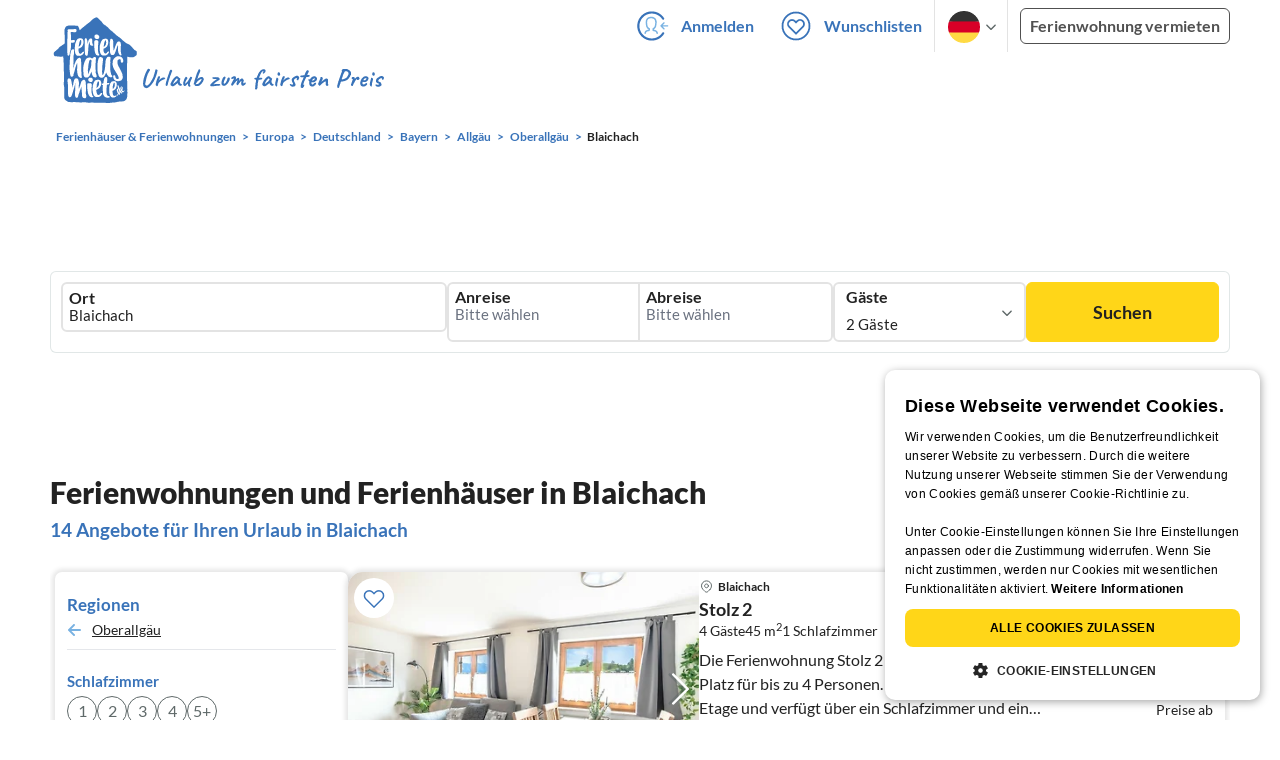

--- FILE ---
content_type: text/html; charset=utf-8
request_url: https://www.ferienhausmiete.de/ferienwohnung-ferienhaus-urlaub/blaichach/r7884
body_size: 43342
content:
<!DOCTYPE html>
<html lang="de"
      class="group/pwa leading-normal lato box-border text-[16px] min-w-[300px] overflow-x-hidden">
<head>
    <link rel="dns-prefetch" href="//static.ferienhausmiete.de">
    <link rel="dns-prefetch" href="//www.google-analytics.com">
            <!--PWA start-->
<!-- Android  -->
<meta name="theme-color" content="#ffffff">
<meta name="mobile-web-app-capable" content="yes">

<!-- iOS -->
<meta name="apple-mobile-web-app-title" content="Ferienhausmiete">
<meta name="apple-mobile-web-app-capable" content="yes">
<meta name="apple-mobile-web-app-status-bar-style" content="default">

<!-- iOS Smart App Banner -->
<meta name="apple-itunes-app" content="app-id=6475052679, app-argument=https://www.ferienhausmiete.de/ferienwohnung-ferienhaus-urlaub/blaichach/r7884">

<!-- Windows -->
<meta name="msapplication-navbutton-color" content="#3973b9">
<meta name="msapplication-TileColor" content="#3973b9">
<meta name="msapplication-TileImage" content="/pwa/icons/icon-144x144.png">

<!-- Pinned Sites  -->
<meta name="application-name" content="Ferienhausmiete">
<meta name="msapplication-tooltip" content="Ferienhäuser & Ferienwohnungen günstig von privat mieten">
<meta name="msapplication-starturl" content="/">

<!-- Tap highlighting  -->
<meta name="msapplication-tap-highlight" content="no">

<!-- UC Mobile Browser  -->
<meta name="full-screen" content="yes">
<meta name="browsermode" content="application">

<!-- Disable night mode for this page  -->
<meta name="nightmode" content="disable">

<!-- Layout mode -->
<meta name="layoutmode" content="standard">

<!-- imagemode - show image even in text only mode  -->
<meta name="imagemode" content="force">

<!-- Orientation  -->
<meta name="screen-orientation" content="portrait">
<link rel="manifest" href="/manifest.json">
<!--PWA end-->

<script>
    if (typeof navigator.serviceWorker !== 'undefined' && window.matchMedia('(display-mode: standalone)').matches) {
        navigator.serviceWorker.register('/OneSignalSDKWorker.js')
    }
</script>


<!--OneSignal logic-->
<script src="https://cdn.onesignal.com/sdks/web/v16/OneSignalSDK.page.js" defer></script>
<script>
    window.OneSignalDeferred = window.OneSignalDeferred || [];
    OneSignalDeferred.push(async function(OneSignal) {
        await OneSignal.init({
            appId: "78f4a2b8-b690-4f52-8c37-4af2fdb9c7db",
            autoResubscribe: true,
        });
        if (OneSignal.User && OneSignal.User.PushSubscription.optedIn) {
            if (OneSignal.User.PushSubscription.id && OneSignal.User.PushSubscription.id != undefined) {
                document.cookie = `onesignal_subscription_id=${OneSignal.User.PushSubscription.id}; path=/; expires=Thu, 31 Dec 2099 23:59:59 GMT;`;
            } else {
                document.cookie = `onesignal_subscription_id=; path=/; expires=Thu, 31 Dec 2000 23:59:59 UTC;`;
            }
            if (OneSignal.User.onesignalId && OneSignal.User.onesignalId != undefined) {
                document.cookie = `onesignal_onesignal_id=${OneSignal.User.onesignalId}; path=/; expires=Thu, 31 Dec 2099 23:59:59 GMT;`;
            } else {
                document.cookie = `onesignal_onesignal_id=; path=/; expires=Thu, 31 Dec 2000 23:59:59 UTC;`;
            }
            if (OneSignal.User.PushSubscription.optedIn) {
                            }
        }
    });
</script>

<script>
    // Subscribe button logic moved here to run globally via OneSignalDeferred
    document.addEventListener('DOMContentLoaded', function() {
        window.OneSignalDeferred = window.OneSignalDeferred || [];
        OneSignalDeferred.push(function(OneSignal) {
            var pushSubscribe = document.getElementById('push-subscribe');
            var btn = document.getElementById('push-subscribe-button');
            var pushUnsubscribe = document.getElementById('push-unsubscribe');
            var unbtn = document.getElementById('push-unsubscribe-button');
            if (!btn && !unbtn) { return; }

            function updateState() {
                try {
                    var isOptedIn = !!(OneSignal.User && OneSignal.User.PushSubscription && OneSignal.User.PushSubscription.optedIn);
                    console.log("isOptedIn", isOptedIn);
                    console.log("pushSubscribe", pushSubscribe)
                    console.log("pushUnsubscribe", pushUnsubscribe)
                    if (pushSubscribe) {
                        pushSubscribe.style.display = isOptedIn ? 'none' : 'block';
                    }
                    if (pushUnsubscribe) {
                        pushUnsubscribe.style.display = isOptedIn ? 'block' : 'none';
                    }
                } catch (e) {
                    console.error(e);
                }
            }

            updateState();

            if (btn) btn.addEventListener('click', async function() {
                try {
                    var userId = btn.getAttribute('data-user-id') ? String(btn.getAttribute('data-user-id')) : '';
                    if (OneSignal.Notifications && OneSignal.Notifications.requestPermission) {
                        console.log("Before requestPermission", OneSignal.Notifications)
                        await OneSignal.Notifications.requestPermission();
                        console.log("After requestPermission", OneSignal.Notifications)
                    } else if (OneSignal.Slidedown && OneSignal.Slidedown.promptPush) {
                        console.log("Before promptPush", OneSignal.Slidedown);
                        await OneSignal.Slidedown.promptPush();
                        console.log("After promptPush", OneSignal.Slidedown);
                    }

                    var sub = (OneSignal.User && OneSignal.User.PushSubscription) ? OneSignal.User.PushSubscription : null;
                    console.log("sub", sub);
                    if (sub && sub.optedIn) {
                        if (sub.id) {
                            document.cookie = 'onesignal_subscription_id=' + sub.id + '; path=/; expires=Thu, 31 Dec 2099 23:59:59 GMT;';
                        } else {
                            document.cookie = 'onesignal_subscription_id=; path=/; expires=Thu, 31 Dec 2000 23:59:59 UTC;';
                        }
                        console.log("OneSignal.User", OneSignal.User);
                        if (OneSignal.User && OneSignal.User.onesignalId) {
                            document.cookie = 'onesignal_onesignal_id=' + OneSignal.User.onesignalId + '; path=/; expires=Thu, 31 Dec 2099 23:59:59 GMT;';
                        } else {
                            document.cookie = 'onesignal_onesignal_id=; path=/; expires=Thu, 31 Dec 2000 23:59:59 UTC;';
                        }
                        console.log("userId", userId)
                        if (userId) {
                            await OneSignal.login(userId);
                            document.cookie = 'onesignal_external_id=' + userId + '; path=/; expires=Thu, 31 Dec 2099 23:59:59 GMT;';
                        }
                        updateState();
                    }
                } catch (e) {
                    console.error('OneSignal subscribe error', e);
                }
            });

            if (unbtn) unbtn.addEventListener('click', async function() {
                try {
                    // Capture current subscription id BEFORE opting out
                    var currentSubId = '';
                    try {
                        currentSubId = (OneSignal.User && OneSignal.User.PushSubscription && OneSignal.User.PushSubscription.id)
                            ? String(OneSignal.User.PushSubscription.id) : '';
                        if (!currentSubId) {
                            var m = document.cookie.match(/(?:^|;)\\s*onesignal_subscription_id=([^;]+)/);
                            currentSubId = m && m[1] ? decodeURIComponent(m[1]) : '';
                        }
                    } catch (e) { /* noop */ }

                    if (OneSignal.User && OneSignal.User.PushSubscription && OneSignal.User.PushSubscription.optOut) {
                        console.log("Before OneSignal.User.PushSubscription.optOut()", OneSignal.User)
                        await OneSignal.User.PushSubscription.optOut();
                        console.log("After OneSignal.User.PushSubscription.optOut()", OneSignal.User)
                    }

                    // After successful opt-out, remove server-side record
                    if (currentSubId) {
                        try {
                            await fetch('/api/v3/push/subscriptions/' + encodeURIComponent(currentSubId), {
                                method: 'DELETE',
                                credentials: 'same-origin',
                                headers: { 'Accept': 'application/json' }
                            });
                        } catch (e) {
                            console.error('Failed to delete subscription on server', e);
                        }
                    }
                    // Clear cookies
                    document.cookie = 'onesignal_subscription_id=; path=/; expires=Thu, 31 Dec 2000 23:59:59 UTC;';
                    document.cookie = 'onesignal_onesignal_id=; path=/; expires=Thu, 31 Dec 2000 23:59:59 UTC;';
                    document.cookie = 'onesignal_external_id=; path=/; expires=Thu, 31 Dec 2000 23:59:59 UTC;';
                    if (OneSignal.logout) {
                        try { await OneSignal.logout(); } catch (e) {}
                    }
                    updateState();
                } catch (e) {
                    console.error('OneSignal unsubscribe error', e);
                }
            });
        });
    });
</script>
        <link rel="preload" as="style" href="https://www.ferienhausmiete.de/build/assets/tailwind.be20d56c.css" /><link rel="stylesheet" href="https://www.ferienhausmiete.de/build/assets/tailwind.be20d56c.css" />    <meta http-equiv="content-type" content="text/html; charset=UTF-8">

<meta http-equiv="content-language" content="de">
<meta name="description" content=" Ferienhäuser &amp; Ferienwohnungen in Blaichach für Ihren Urlaub ✔️ Provisionsfrei und günstig von privat mieten. ✔️ Jetzt buchen!">
<meta name="keywords" content="Blaichach, Ferienhaus, Ferienwohnung, Ferienhäuser, Ferienwohnungen, Urlaub, privat, günstig, Fewo, buchen, mieten, vermieten, ">
<meta name="author" content="Ferienhausmiete.de"/>

<meta name="x-fhm-datepicker-max-years-ahead" content="2">
<meta name="x-fhm-datepicker-max-date" content="2028-01-25">

    <meta name="robots" content="index,follow"/>

        <meta itemprop="name" content="Ferienhäuser &amp; Ferienwohnungen in Blaichach mieten" />
        <meta itemprop="description" content="Ferienhäuser &amp; Ferienwohnungen in Blaichach für Ihren Urlaub ✔️ Provisionsfrei und günstig von privat mieten. ✔️ Jetzt buchen!" />
        <meta itemprop="image" content="https://static.ferienhausmiete.de/pictures/145978/bilder_klein/145978_437749359571.jpg" />
        <meta property="og:type" content="website" />
        <meta property="og:title" content="Ferienhäuser &amp; Ferienwohnungen in Blaichach mieten" />
        <meta property="og:description" content="Ferienhäuser &amp; Ferienwohnungen in Blaichach für Ihren Urlaub ✔️ Provisionsfrei und günstig von privat mieten. ✔️ Jetzt buchen!" />
        <meta property="og:url" content="https://www.ferienhausmiete.de/ferienwohnung-ferienhaus-urlaub/blaichach/r7884" />
        <meta property="og:image" content="https://static.ferienhausmiete.de/pictures/145978/bilder_klein/145978_437749359571.jpg" />
        <meta name="twitter:card" content="summary">
        <meta name="twitter:title" content="Ferienhäuser &amp; Ferienwohnungen in Blaichach mieten">
        <meta name="twitter:description" content="Ferienhäuser &amp; Ferienwohnungen in Blaichach für Ihren Urlaub ✔️ Provisionsfrei und günstig von privat mieten. ✔️ Jetzt buchen!">
        <meta name="twitter:url" content="https://www.ferienhausmiete.de/ferienwohnung-ferienhaus-urlaub/blaichach/r7884">
        <meta name="twitter:image" content="https://static.ferienhausmiete.de/pictures/145978/bilder_klein/145978_437749359571.jpg">
    

    <meta name="viewport" content="width=device-width, initial-scale=1, maximum-scale=5.0, user-scalable=yes"/>


    
    
            <link rel="canonical" href="https://www.ferienhausmiete.de/ferienwohnung-ferienhaus-urlaub/blaichach/r7884">
    

    <link rel="alternate" hreflang="de" href="https://www.ferienhausmiete.de/ferienwohnung-ferienhaus-urlaub/blaichach/r7884">
                        <link rel="alternate" hreflang="en" href="https://www.tourist-paradise.com/vacation-rentals/blaichach/r7884">
                        <link rel="alternate" hreflang="fr" href="https://www.resido.fr/location-vacances-saisonniere/blaichach/r7884">
                        <link rel="alternate" hreflang="pl" href="https://www.domy-letniskowe.com/apartamenty-domki-kwatery/blaichach/r7884">
                        <link rel="alternate" hreflang="it" href="https://www.resido.it/casa-vacanza-appartamento/blaichach/r7884">
                        <link rel="alternate" hreflang="es" href="https://www.resido.es/casa-vacaciones-apartamento/blaichach/r7884">
                        <link rel="alternate" hreflang="nl" href="https://www.vakantiehuisnu.nl/appartement-vakantiehuis/blaichach/r7884">
                        <link rel="alternate" hreflang="hr" href="https://www.resido.hr/apartman-kuca-za-odmor/blaichach/r7884">
    
    
    <link rel="alternate" hreflang="x-default" href="https://www.ferienhausmiete.de/ferienwohnung-ferienhaus-urlaub/blaichach/r7884">

<title>Ferienhäuser &amp; Ferienwohnungen in Blaichach mieten</title>

<link rel="shortcut icon" type="image/x-icon" href="/favicon.ico"/>
<link rel="apple-touch-icon" href="/images/apple-touch-icon.png" />
<link rel="apple-touch-icon" sizes="57x57" href="/images/apple-touch-icon-57x57.png" />
<link rel="apple-touch-icon" sizes="72x72" href="/images/apple-touch-icon-72x72.png" />
<link rel="apple-touch-icon" sizes="76x76" href="/images/apple-touch-icon-76x76.png" />
<link rel="apple-touch-icon" sizes="114x114" href="/images/apple-touch-icon-114x114.png" />
<link rel="apple-touch-icon" sizes="120x120" href="/images/apple-touch-icon-120x120.png" />
<link rel="apple-touch-icon" sizes="144x144" href="/images/apple-touch-icon-144x144.png" />
<link rel="apple-touch-icon" sizes="152x152" href="/images/apple-touch-icon-152x152.png" />
<link rel="apple-touch-icon" sizes="180x180" href="/images/apple-touch-icon-180x180.png" />

            <script type="application/ld+json">
    {"@context":"https:\/\/schema.org","@type":"Organization","contactPoint":{"@type":"ContactPoint","telephone":"+49 30 609 891 44","contactType":"customer service"},"additionalType":"WebSite","url":"https:\/\/www.ferienhausmiete.de","logo":"https:\/\/ferienhausmiete.de\/images\/logo.png","name":"Ferienhausmiete.de","sameAs":["https:\/\/www.facebook.com\/ferienhausmiete.de","https:\/\/twitter.com\/ferienhausmiete","https:\/\/www.instagram.com\/ferienhausmiete.de","https:\/\/www.pinterest.de\/ferienhausmiete\/",null,null],"subOrganization":[{"@id":"https:\/\/www.tourist-paradise.com"},{"@id":"https:\/\/www.resido.fr"},{"@id":"https:\/\/www.domy-letniskowe.com"},{"@id":"https:\/\/www.resido.it"},{"@id":"https:\/\/www.resido.es"},{"@id":"https:\/\/www.vakantiehuisnu.nl"},{"@id":"https:\/\/www.resido.hr"}]}</script>        <script type="application/ld+json">
    {"@context":"https:\/\/schema.org","@type":"Product","name":"Ferienh\u00e4user \u0026 Ferienwohnungen in Blaichach","brand":{"@type":"Organization","name":"Ferienhausmiete"},"offers":{"@type":"AggregateOffer","priceCurrency":"EUR","lowPrice":40,"highPrice":179,"offerCount":14},"aggregateRating":{"type":"AggregateRating","ratingValue":4.8,"reviewCount":42}}</script>
    
    <link rel="preload" as="style" href="https://www.ferienhausmiete.de/build/assets/custom_checkbox2.c15db1ce.css" /><link rel="preload" as="style" href="https://www.ferienhausmiete.de/build/assets/mouseover-info2.8464df32.css" /><link rel="preload" as="style" href="https://www.ferienhausmiete.de/build/assets/landing-elements-steps.ba01ecf6.css" /><link rel="stylesheet" href="https://www.ferienhausmiete.de/build/assets/custom_checkbox2.c15db1ce.css" /><link rel="stylesheet" href="https://www.ferienhausmiete.de/build/assets/mouseover-info2.8464df32.css" /><link rel="stylesheet" href="https://www.ferienhausmiete.de/build/assets/landing-elements-steps.ba01ecf6.css" />            <link rel="preload" as="style" href="https://www.ferienhausmiete.de/build/assets/landing-elements-steps.ba01ecf6.css" /><link rel="stylesheet" href="https://www.ferienhausmiete.de/build/assets/landing-elements-steps.ba01ecf6.css" />    
    <script type="text/javascript">
        //TODO: migrate to build
        load_resource=function(e){let r=e.src||e.href,o=!1;if(load_resource.resources=[],load_resource.index=-1,load_resource.loading=!1,load_resource.next=function(){if(load_resource.loading)return;load_resource.loading=!0;let s=load_resource.resources[++load_resource.index],c=document.getElementsByTagName("head")[0];if(c.childNodes.forEach(function(e){e.href&&!o&&e.href.indexOf(r)>=0&&(o=!0),e.src&&!o&&e.src.indexOf(r)>=0&&(o=!0)}),!o){let r="";if("css"===e.role){for(var l in r=document.createElement("link"),e)"role"!==l&&"src"!==l&&r.setAttribute(l,e[l]);r.type=r.type||"text/css",r.rel=r.rel||"stylesheet",r.href=s.src}else{for(var l in r=document.createElement("script"),e)"role"!==l&&r.setAttribute(l,e[l]);r.defer=r.defer||!0,r.src=s.src}r.onload=(()=>{load_resource.loading=!1,void 0===load_resource.resources&&(load_resource.resources=[]),load_resource.index<load_resource.resources.length-1&&load_resource.next(),s.resolve()}),c.appendChild(r)}},r&&!o){for(var s=0;s<load_resource.resources.length;s++)if(load_resource.resources[s].src==r)return load_resource.resources[s].promise;let e={src:r};e.promise=new Promise(r=>{e.resolve=r}),load_resource.resources.push(e),load_resource.next()}return load_resource.resources[load_resource.resources.length-1].promise};

        function lazyLoadCss(resource) {
            [resource].forEach(load_resource);
        }

            </script>

    <script defer type='text/javascript' charset='UTF-8' src='/external/cookie-consent/de.js?ver=4709'></script>
    <link rel="modulepreload" as="script" href="https://www.ferienhausmiete.de/build/assets/pwa.025410b4.js" /><script type="module" src="https://www.ferienhausmiete.de/build/assets/pwa.025410b4.js"></script>
    <link rel="modulepreload" as="script" href="https://www.ferienhausmiete.de/build/assets/searchpage-autoload.c2f1d397.js" /><link rel="modulepreload" as="script" href="https://www.ferienhausmiete.de/build/assets/jquery.ff1e67ea.js" /><link rel="modulepreload" as="script" href="https://www.ferienhausmiete.de/build/assets/common.a447b99e.js" /><link rel="modulepreload" as="script" href="https://www.ferienhausmiete.de/build/assets/lazy-image.8fc7e2a9.js" /><link rel="modulepreload" as="script" href="https://www.ferienhausmiete.de/build/assets/go-to-url.c3dfb49c.js" /><link rel="modulepreload" as="script" href="https://www.ferienhausmiete.de/build/assets/autocomplete.202c9b51.js" /><link rel="modulepreload" as="script" href="https://www.ferienhausmiete.de/build/assets/_commonjsHelpers.7cb7c728.js" /><link rel="modulepreload" as="script" href="https://www.ferienhausmiete.de/build/assets/jquery-ui.a7b294c9.js" /><script type="module" src="https://www.ferienhausmiete.de/build/assets/searchpage-autoload.c2f1d397.js"></script>    
        <script>
        window.TRANSLATIONS = Object.assign((window.TRANSLATIONS || {}), JSON.parse('{\u0022dear_customer\u0022:\u0022Lieber Besucher,\u0022,\u0022no_accommodations_found\u0022:\u0022Leider wurden keine Unterk\\u00fcnfte zu dieser Anfrage gefunden!\u0022,\u0022what_to_do\u0022:\u0022Was k\\u00f6nnen Sie tun:\u0022,\u0022error_011\u0022:\u0022\\u003Cul class=\\u0022list\\u0022\\u003E\\u003Cli class=\\u0022is-hidden-touch\\u0022\\u003E\\u003Cp\\u003EL\\u00f6schen Sie alle Filter (Klicken Sie links auf \\u0022Filter zur\\u00fccksetzen\\u0022)\\u003C\\\/p\\u003E\\u003C\\\/li\\u003E\\u003Cli\\u003E\\u003Cp\\u003E\\u00dcberpr\\u00fcfen Sie die Schreibweise der W\\u00f6rter\\u003C\\\/p\\u003E\\u003C\\\/li\\u003E\\u003Cli\\u003E\\u003Cp\\u003EVersuchen Sie andere Suchbegriffe\\u003C\\\/p\\u003E\\u003C\\\/li\\u003E\\u003Cli\\u003E\\u003Cp\\u003EVersuchen Sie allgemeinere Suchbegriffe\\u003C\\\/p\\u003E\\u003C\\\/li\\u003E\\u003C\\\/ul\\u003E\u0022,\u0022clear_filters\u0022:\u0022alle Filter l\\u00f6schen\u0022}') );
    </script>



<script>

    if (typeof funcGtm == 'undefined') {
        dataLayer = [{}];
        gtmCode = 'GTM-N2VT8CH';

        <!-- Google Tag Manager -->
        var funcGtm = function () {
            (function (w, d, s, l, i) {
                w[l] = w[l] || [];
                w[l].push({'gtm.start': new Date().getTime(), event: 'gtm.js'});
                var f = d.getElementsByTagName(s)[0], j = d.createElement(s),
                    dl = l != 'dataLayer' ? '&l=' + l : '';
                j.async = true;
                j.src = 'https://www.googletagmanager.com/gtm.js?id=' + i + dl;
                f.parentNode.insertBefore(j, f);
            })(window, document, 'script', 'dataLayer', gtmCode);
        }
    }

    function runGtmUntilCookieIsSet(func, interval = 1000) {
        const checkIntervalGtm = setInterval(() => {
            let allowedGtm = !!document.cookie.split('; ').find(row => row.startsWith('CookieScriptConsent=') && JSON.parse(decodeURIComponent(row.split('=')[1])).categories?.includes('performance'));
            if (allowedGtm) {
                clearInterval(checkIntervalGtm); // Stop checking
                func();
            }
        }, interval); // Check every `interval` milliseconds
    }

    runGtmUntilCookieIsSet(funcGtm);

</script>


    <script>
        if (typeof funcMautic == 'undefined') {
            var funcMautic = function () {
                (function (w, d, t, u, n, a, m) {
                    w['MauticTrackingObject'] = n;
                    w[n] = w[n] || function () {
                        (w[n].q = w[n].q || []).push(arguments)
                    }, a = d.createElement(t),
                        m = d.getElementsByTagName(t)[0];
                    a.async = 1;
                    a.src = u;
                    m.parentNode.insertBefore(a, m)
                })(window, document, 'script', 'https://m.ferienhausmiete.de/mtc.js', 'mt');

                mt('send', 'pageview');
            }
        }

        function runMauticUntilCookieIsSet(func, interval = 1000) {
            const checkIntervalMautic = setInterval(() => {
                let allowedMautic = !!document.cookie.split('; ').find(row => row.startsWith('CookieScriptConsent=') && JSON.parse(decodeURIComponent(row.split('=')[1])).categories?.includes('functionality'));
                if (allowedMautic) {
                    clearInterval(checkIntervalMautic); // Stop checking
                    func();
                }
            }, interval); // Check every `interval` milliseconds
        }

        runMauticUntilCookieIsSet(funcMautic);
    </script>

            <link rel="preload" as="style" href="https://www.ferienhausmiete.de/build/assets/select-person-tailwind.a03861ee.css" /><link rel="stylesheet" href="https://www.ferienhausmiete.de/build/assets/select-person-tailwind.a03861ee.css" />                <link rel="preload" as="style" href="https://www.ferienhausmiete.de/build/assets/ui_menu.cbf4db42.css" /><link rel="preload" as="style" href="https://www.ferienhausmiete.de/build/assets/jquery.daterangepicker-tailwind.777be459.css" /><link rel="stylesheet" href="https://www.ferienhausmiete.de/build/assets/ui_menu.cbf4db42.css" /><link rel="stylesheet" href="https://www.ferienhausmiete.de/build/assets/jquery.daterangepicker-tailwind.777be459.css" />                <link rel="preload" as="style" href="https://www.ferienhausmiete.de/build/assets/swiper-basic.25273496.css" /><link rel="stylesheet" href="https://www.ferienhausmiete.de/build/assets/swiper-basic.25273496.css" />            <link rel="preload" as="style" href="https://www.ferienhausmiete.de/build/assets/search-top-image-sticky-search.59393f53.css" /><link rel="stylesheet" href="https://www.ferienhausmiete.de/build/assets/search-top-image-sticky-search.59393f53.css" />                <link rel="preload" as="style" href="https://www.ferienhausmiete.de/build/assets/swiper-basic.25273496.css" /><link rel="stylesheet" href="https://www.ferienhausmiete.de/build/assets/swiper-basic.25273496.css" />                    <link rel="preload" as="style" href="https://www.ferienhausmiete.de/build/assets/swiper-basic.25273496.css" /><link rel="stylesheet" href="https://www.ferienhausmiete.de/build/assets/swiper-basic.25273496.css" />                <link rel="preload" as="style" href="https://www.ferienhausmiete.de/build/assets/chart.0a12983f.css" /><link rel="stylesheet" href="https://www.ferienhausmiete.de/build/assets/chart.0a12983f.css" />                                            <link rel="preload" as="style" href="https://www.ferienhausmiete.de/build/assets/price-slider.b29ee152.css" /><link rel="stylesheet" href="https://www.ferienhausmiete.de/build/assets/price-slider.b29ee152.css" />                                            <link rel="preload" as="style" href="https://www.ferienhausmiete.de/build/assets/bedroom-captions.2c7fc030.css" /><link rel="stylesheet" href="https://www.ferienhausmiete.de/build/assets/bedroom-captions.2c7fc030.css" />    </head>
<body class="de   card-version group/landing page-template-list               m-0 p-0 leading-[inherit] text-fhm-grey-22 text-[1em] font-normal"
      id="tailwind">

    
    <script type="text/javascript">
        //TODO: migrate to build
    (function() {
      var hasWebP = false;
      var img = new Image();
      img.onload = function() {
        hasWebP = !!(img.height > 0 && img.width > 0);
        if ( hasWebP ) {
            try {
                document.body.classList.add("has-webp");
            } catch(err) {
                document.body.classList.add("has-no-webp");
            }
        } else {
            document.body.classList.add("has-no-webp");
        }
      };
      img.onerror = function() {
        hasWebP = false;
        document.body.classList.add("has-no-webp");
      };
      img.src = '[data-uri]';
    })();
    </script>

    
                            <header class="header relative lg:px-[40px] bg-white border border-b-fhm-grey-e3 lg:border-0">
    <nav class="navbar container flex items-stretch relative z-[200] lg:z-30 min-h-[3.25rem] bg-white lg:bg-transparent">
        <div class="navbar-brand relative z-10 flex flex-auto items-stretch shrink-0 min-h-[3.25rem] lg:hidden">
            <a class="logo-link" href="https://www.ferienhausmiete.de" title="Ferienwohnungen &amp;amp; Ferienhäuser direkt von privat mieten oder vermieten">
                <img src="/images/rebranding/logos/logo_de_mobile.svg"
                     class="block max-w-[100%] w-auto h-[46px] px-[12px] mt-[3px]"
                     alt="Ferienwohnungen &amp;amp; Ferienhäuser direkt von privat mieten oder vermieten"
                     width="67"
                     height="46"
                >
            </a>
            <div class="mobile-right-menu flex items-center ml-auto">

                
                                    <span data-url="L2Zhdm9yaXRlbi5waHA="
                          data-component="go-to-url"
                          title="Wunschlisten"
                          class="px-0"
                    >
                        <img
    src="/images/svg_icons/favorites/header-empty.svg"
    alt="favorite icon"
    width="36"
    height="36"
    class="mr-[10px] header-favorite-empty size-[36px]"
>
<img
    src="/images/svg_icons/favorites/header-full.svg"
    alt="favorite icon"
    width="36"
    height="36"
    class="mr-[10px] header-favorite-full size-[36px] hidden is-hidden"
>
                    </span>
                                            <a href="https://www.ferienhausmiete.de/login.php"
                           title="Ferienhausmiete.de - Login"
                           class="px-0 h-[52px] text-fhm-blue flex items-center fhm-svg-before _037-icon-login-logout"
                        ></a>
                                    
                <div class="navbar-item-languages group navbar-item hidden px-0 lato-b cursor-pointer text-fhm-blue h-[52px] relative">
                    <div class="language-select w-[74px] h-[52px] border-x border-fhm-grey-e3 fhm-svg-after chevron-down-black group-hover:border-x-transparent after:absolute after:top-5 after:left-10">
                        <ul class="overflow-hidden bg-white border border-transparent pt-2.5 group-hover:border-x-fhm-grey-e3 group-hover:border-b-fhm-grey-e3 submenu">
                        <li class="submenu-item fhm-pl-12 pl-[12px] mb-0 h-0 duration-300 group-hover:h-8 group-hover:mb-3 relative h-8 z-10 active-language">
                <img src="/images/svg_icons/flags/de.svg" alt="Ferienhäuser & Ferienwohnungen" title="Ferienhäuser & Ferienwohnungen" height="32" width="32">
            </li>
                                <li class="submenu-item fhm-pl-12 pl-[12px] mb-0 h-0 duration-300 group-hover:h-8 group-hover:mb-3">
                <a href="https://www.tourist-paradise.com/vacation-rentals/blaichach/r7884">
                  <img src="/images/svg_icons/flags/en.svg" alt="Holiday Homes &amp; Holiday Apartments" title="Holiday Homes &amp; Holiday Apartments" height="32" width="32">
                </a>
            </li>
                                <li class="submenu-item fhm-pl-12 pl-[12px] mb-0 h-0 duration-300 group-hover:h-8 group-hover:mb-3">
                <a href="https://www.resido.fr/location-vacances-saisonniere/blaichach/r7884">
                  <img src="/images/svg_icons/flags/fr.svg" alt="Maisons &amp; appartements de vacances" title="Maisons &amp; appartements de vacances" height="32" width="32">
                </a>
            </li>
                                <li class="submenu-item fhm-pl-12 pl-[12px] mb-0 h-0 duration-300 group-hover:h-8 group-hover:mb-3">
                <a href="https://www.domy-letniskowe.com/apartamenty-domki-kwatery/blaichach/r7884">
                  <img src="/images/svg_icons/flags/pl.svg" alt="Domy i apartamenty wakacyjne" title="Domy i apartamenty wakacyjne" height="32" width="32">
                </a>
            </li>
                                <li class="submenu-item fhm-pl-12 pl-[12px] mb-0 h-0 duration-300 group-hover:h-8 group-hover:mb-3">
                <a href="https://www.resido.it/casa-vacanza-appartamento/blaichach/r7884">
                  <img src="/images/svg_icons/flags/it.svg" alt="Case vacanza e appartamenti" title="Case vacanza e appartamenti" height="32" width="32">
                </a>
            </li>
                                <li class="submenu-item fhm-pl-12 pl-[12px] mb-0 h-0 duration-300 group-hover:h-8 group-hover:mb-3">
                <a href="https://www.resido.es/casa-vacaciones-apartamento/blaichach/r7884">
                  <img src="/images/svg_icons/flags/es.svg" alt="Casas de Vacaciones y Apartamentos" title="Casas de Vacaciones y Apartamentos" height="32" width="32">
                </a>
            </li>
                                <li class="submenu-item fhm-pl-12 pl-[12px] mb-0 h-0 duration-300 group-hover:h-8 group-hover:mb-3">
                <a href="https://www.vakantiehuisnu.nl/appartement-vakantiehuis/blaichach/r7884">
                  <img src="/images/svg_icons/flags/nl.svg" alt="Vakantiehuizen en vakantieappartementen" title="Vakantiehuizen en vakantieappartementen" height="32" width="32">
                </a>
            </li>
                                <li class="submenu-item fhm-pl-12 pl-[12px] mb-0 h-0 duration-300 group-hover:h-8 group-hover:mb-3">
                <a href="https://www.resido.hr/apartman-kuca-za-odmor/blaichach/r7884">
                  <img src="/images/svg_icons/flags/hr.svg" alt="kuće &amp; apartmani za odmor" title="kuće &amp; apartmani za odmor" height="32" width="32">
                </a>
            </li>
            </ul>                    </div>
                </div>
                
                <a role="button"
                   class="navbar-burger pr-[12px] h-[52px] text-[#3973b9] flex items-center justify-center grow-0 shrink-0 relative"
                   aria-label="menu"
                   aria-expanded="false"
                   data-target="navbarMenu"
                >
                    <img class="menu-open" src="/images/svg_icons/_143-menu-open.svg" alt="menu open icon" width="36" height="36">
                    <img class="menu-close hidden ml-3" src="/images/svg_icons/_142-menu-close.svg" alt="menu close icon" width="36" height="36">
                </a>
            </div>
        </div>
        <div id="navbarMenu"
             class="navbar-menu hidden cus-navbar absolute w-[100%] top-[52px] lg:top-0 lg:flex p-0 shadow-lg lg:shadow-none bg-white lg:bg-transparent"
        >
            <div class="navbar-start lg:hidden">
                                    <hr>
                    <span data-url="L2Zhdm9yaXRlbi5waHA=" data-component="go-to-url"
                          title="Wunschlisten"
                          class="navbar-item favorite fhm-svg-before _122-icon-favourite-add-small"
                    >
                        <strong>Wunschlisten</strong>
                        <span class="counter left-9 !hidden">0</span>
                    </span>
                                        <hr>
                                                                <a href="https://www.ferienhausmiete.de/blog" title="Reisemagazin"
                           class="navbar-item fhm-svg-before _041-icon-magazine"
                        >
                            <strong>Reisemagazin</strong>
                        </a>
                        <hr>
                                                            
                                            <a href="https://www.ferienhausmiete.de/l/ferienwohnung-vermieten/"
                           title="Ferienwohnung vermieten"
                           class="navbar-item fhm-svg-before _033-icon-letting"
                        >
                            <strong> Ferienwohnung vermieten</strong>
                        </a>
                        <hr>
                                                                        <a href="https://www.ferienhausmiete.de/login.php" title="Login"
                       class="navbar-item fhm-svg-before _037-icon-login-logout-24"
                    >
                        <strong>Login</strong>
                    </a>
                            </div>

            <div class="navbar-end hidden lg:flex lg:justify-end lg:ml-auto align-center bg-transparent">
                                                            <a href="https://www.ferienhausmiete.de/login.php"
                           title="Ferienhausmiete.de - Anmelden"
                           class="navbar-item px-[12px] py-[8px] lato-b cursor-pointer text-fhm-blue fhm-svg-before _037-icon-login"
                        >
                            Anmelden
                        </a>
                                        <div data-url="L2Zhdm9yaXRlbi5waHA=" data-component="go-to-url"
                         title="Wunschlisten"
                         class="navbar-item flex items-center px-[12px] py-[8px] lato-b cursor-pointer relative text-fhm-blue"
                    >
                        <img
    src="/images/svg_icons/favorites/header-empty.svg"
    alt="favorite icon"
    width="36"
    height="36"
    class="mr-[10px] header-favorite-empty size-[36px]"
>
<img
    src="/images/svg_icons/favorites/header-full.svg"
    alt="favorite icon"
    width="36"
    height="36"
    class="mr-[10px] header-favorite-full size-[36px] hidden is-hidden"
>
                        Wunschlisten
                        <span class="counter left-8 !hidden">0</span>
                    </div>
                                <div class="navbar-item-languages group navbar-item lato-b cursor-pointer text-fhm-blue h-[52px] relative">
                    <div class="language-select w-[74px] h-[52px] border-x border-fhm-grey-e3 fhm-svg-after chevron-down-black group-hover:border-x-transparent after:absolute after:top-5 after:left-10">
                        <ul class="overflow-hidden bg-white border border-transparent pt-2.5 group-hover:border-x-fhm-grey-e3 group-hover:border-b-fhm-grey-e3 submenu">
                        <li class="submenu-item fhm-pl-12 pl-[12px] mb-0 h-0 duration-300 group-hover:h-8 group-hover:mb-3 relative h-8 z-10 active-language">
                <img src="/images/svg_icons/flags/de.svg" alt="Ferienhäuser & Ferienwohnungen" title="Ferienhäuser & Ferienwohnungen" height="32" width="32">
            </li>
                                <li class="submenu-item fhm-pl-12 pl-[12px] mb-0 h-0 duration-300 group-hover:h-8 group-hover:mb-3">
                <a href="https://www.tourist-paradise.com/vacation-rentals/blaichach/r7884">
                  <img src="/images/svg_icons/flags/en.svg" alt="Holiday Homes &amp; Holiday Apartments" title="Holiday Homes &amp; Holiday Apartments" height="32" width="32">
                </a>
            </li>
                                <li class="submenu-item fhm-pl-12 pl-[12px] mb-0 h-0 duration-300 group-hover:h-8 group-hover:mb-3">
                <a href="https://www.resido.fr/location-vacances-saisonniere/blaichach/r7884">
                  <img src="/images/svg_icons/flags/fr.svg" alt="Maisons &amp; appartements de vacances" title="Maisons &amp; appartements de vacances" height="32" width="32">
                </a>
            </li>
                                <li class="submenu-item fhm-pl-12 pl-[12px] mb-0 h-0 duration-300 group-hover:h-8 group-hover:mb-3">
                <a href="https://www.domy-letniskowe.com/apartamenty-domki-kwatery/blaichach/r7884">
                  <img src="/images/svg_icons/flags/pl.svg" alt="Domy i apartamenty wakacyjne" title="Domy i apartamenty wakacyjne" height="32" width="32">
                </a>
            </li>
                                <li class="submenu-item fhm-pl-12 pl-[12px] mb-0 h-0 duration-300 group-hover:h-8 group-hover:mb-3">
                <a href="https://www.resido.it/casa-vacanza-appartamento/blaichach/r7884">
                  <img src="/images/svg_icons/flags/it.svg" alt="Case vacanza e appartamenti" title="Case vacanza e appartamenti" height="32" width="32">
                </a>
            </li>
                                <li class="submenu-item fhm-pl-12 pl-[12px] mb-0 h-0 duration-300 group-hover:h-8 group-hover:mb-3">
                <a href="https://www.resido.es/casa-vacaciones-apartamento/blaichach/r7884">
                  <img src="/images/svg_icons/flags/es.svg" alt="Casas de Vacaciones y Apartamentos" title="Casas de Vacaciones y Apartamentos" height="32" width="32">
                </a>
            </li>
                                <li class="submenu-item fhm-pl-12 pl-[12px] mb-0 h-0 duration-300 group-hover:h-8 group-hover:mb-3">
                <a href="https://www.vakantiehuisnu.nl/appartement-vakantiehuis/blaichach/r7884">
                  <img src="/images/svg_icons/flags/nl.svg" alt="Vakantiehuizen en vakantieappartementen" title="Vakantiehuizen en vakantieappartementen" height="32" width="32">
                </a>
            </li>
                                <li class="submenu-item fhm-pl-12 pl-[12px] mb-0 h-0 duration-300 group-hover:h-8 group-hover:mb-3">
                <a href="https://www.resido.hr/apartman-kuca-za-odmor/blaichach/r7884">
                  <img src="/images/svg_icons/flags/hr.svg" alt="kuće &amp; apartmani za odmor" title="kuće &amp; apartmani za odmor" height="32" width="32">
                </a>
            </li>
            </ul>                    </div>
                </div>
            </div>


            <span class="navbar-item lato-b cursor-pointer h-[52px] pr-0 pl-[12px] py-[8px] hidden lg:flex">
                                    <a href="https://www.ferienhausmiete.de/l/ferienwohnung-vermieten/"
                       class="border border-fhm-grey-50 text-fhm-grey-50 hover:text-white hover:bg-fhm-grey-50 is-outlined min-h-[35px] rounded-md text-base px-[9px] py-[5px]"
                       title="Ferienwohnung vermieten"
                    >Ferienwohnung vermieten</a>
                            </span>
        </div>
    </nav>

    <div class="container hidden lg:block">
        <a href="https://www.ferienhausmiete.de" class="logo-link inline-block"
           title="Ferienwohnungen &amp;amp; Ferienhäuser direkt von privat mieten oder vermieten"
        >
            <img class="header__logo relative h-[92px] max-w-full w-auto -mt-[38px]" height="92" width="265"
                 src="/images/rebranding/logos/logo_de.svg"
                 alt="Ferienwohnungen &amp;amp; Ferienhäuser direkt von privat mieten oder vermieten"
            >
        </a>
    </div>

    </header>

    
                    
                <div class="breadcrumb-section bg-white hidden lg:block">
    <div class="container">
        <nav class="breadcrumb relative text-[12px] flex items-center whitespace-nowrap h-[50px]"
            aria-label="breadcrumbs"
        >
            <ul itemscope itemtype="https://schema.org/BreadcrumbList" class="flex flex-wrap items-start justify-start list-none">
                <li class="flex items-center">
                    <div>
                        <a href="https://www.ferienhausmiete.de" class="font-semibold px-[6px] flex items-center justify-center text-fhm-blue cursor-pointer">
                            <span>Ferienhäuser & Ferienwohnungen</span>
                        </a>
                    </div>
                </li>
                                                                                            <li itemprop="itemListElement" itemscope itemtype="https://schema.org/ListItem" class="flex items-center before:content-['>'] before:font-semibold before:text-fhm-blue">
                            <div>
                                                                    <a href="https://www.ferienhausmiete.de/ferienwohnung-ferienhaus-urlaub/europa/r1" title="Ferienhäuser &amp; Ferienwohnungen in Europa" itemprop="item" class="font-semibold px-[6px] flex items-center justify-center text-fhm-blue cursor-pointer">
                                        <span itemprop="name">Europa</span>
                                    </a>
                                                                <meta itemprop="position" content="1">
                            </div>
                        </li>
                                            <li itemprop="itemListElement" itemscope itemtype="https://schema.org/ListItem" class="flex items-center before:content-['>'] before:font-semibold before:text-fhm-blue">
                            <div>
                                                                    <a href="https://www.ferienhausmiete.de/ferienwohnung-ferienhaus-urlaub/deutschland/r11" title="Ferienhäuser &amp; Ferienwohnungen in Deutschland" itemprop="item" class="font-semibold px-[6px] flex items-center justify-center text-fhm-blue cursor-pointer">
                                        <span itemprop="name">Deutschland</span>
                                    </a>
                                                                <meta itemprop="position" content="2">
                            </div>
                        </li>
                                            <li itemprop="itemListElement" itemscope itemtype="https://schema.org/ListItem" class="flex items-center before:content-['>'] before:font-semibold before:text-fhm-blue">
                            <div>
                                                                    <a href="https://www.ferienhausmiete.de/ferienwohnung-ferienhaus-urlaub/bayern/r338" title="Ferienhäuser &amp; Ferienwohnungen in Bayern" itemprop="item" class="font-semibold px-[6px] flex items-center justify-center text-fhm-blue cursor-pointer">
                                        <span itemprop="name">Bayern</span>
                                    </a>
                                                                <meta itemprop="position" content="3">
                            </div>
                        </li>
                                            <li itemprop="itemListElement" itemscope itemtype="https://schema.org/ListItem" class="flex items-center before:content-['>'] before:font-semibold before:text-fhm-blue">
                            <div>
                                                                    <a href="https://www.ferienhausmiete.de/ferienwohnung-ferienhaus-urlaub/allgaeu/r24602" title="Ferienhäuser &amp; Ferienwohnungen im Allgäu" itemprop="item" class="font-semibold px-[6px] flex items-center justify-center text-fhm-blue cursor-pointer">
                                        <span itemprop="name">Allgäu</span>
                                    </a>
                                                                <meta itemprop="position" content="4">
                            </div>
                        </li>
                                            <li itemprop="itemListElement" itemscope itemtype="https://schema.org/ListItem" class="flex items-center before:content-['>'] before:font-semibold before:text-fhm-blue">
                            <div>
                                                                    <a href="https://www.ferienhausmiete.de/ferienwohnung-ferienhaus-urlaub/oberallgaeu/r24609" title="Ferienhäuser &amp; Ferienwohnungen im Oberallgäu" itemprop="item" class="font-semibold px-[6px] flex items-center justify-center text-fhm-blue cursor-pointer">
                                        <span itemprop="name">Oberallgäu</span>
                                    </a>
                                                                <meta itemprop="position" content="5">
                            </div>
                        </li>
                                            <li itemprop="itemListElement" itemscope itemtype="https://schema.org/ListItem" class="flex items-center before:content-['>'] before:font-semibold before:text-fhm-blue">
                            <div>
                                                                    <span class="lato-b pl-[5px]" itemprop="name">Blaichach</span>
                                                                <meta itemprop="position" content="6">
                            </div>
                        </li>
                                                </ul>
        </nav>
    </div>
</div>    <script type="text/javascript">
    window.TRANSLATIONS = Object.assign((window.TRANSLATIONS || {}), {"guest":"Gast","guests":"G\u00e4ste","haustier":"Haustiere"});
</script>
<div class="person-select-box absolute hidden overflow-hidden w-[300px] rounded-[6px] shadow-guests z-[10002] bg-white" data-page="searchpage">
    <div class="form-parent bg-white">
        <div class="select-box-header group-[.overflow-hidden]:hidden group/landing-[.page-template-list]:hidden flex md:hidden justify-between items-start font-normal mx-2.5 mb-2.5 mt-5 px-[10px]">
            <span class="popup-title block text-fhm-grey-22 text-[24px] lato-h leading-[1.2]">Gäste</span>
                            <span class="close-select-popup !block cursor-pointer fhm-svg _142-icon-menu-close"></span>
                    </div>
        <div class="select-box-content group/landing-[.page-template-list]:px-0 px-5 group-[.page-template-list]:py-0 py-2.5 md:p-5">
            <div class="option items-center flex justify-between mb-6">
                <div class="option-left">
                    <span class="option-name text-fhm-grey-22 lato-b block leading-snug">Erwachsene</span>
                    <span class="option-description text-fhm-grey-22 block leading-snug pt-1.5">Ab 18 Jahren</span>
                </div>
                <div class="option-right items-center flex">
                    <span class="count-button persons-count-button subtract-count"
                      data-connection="adult-count"
                      data-action="-">-</span>
                    <span id="adult-count" class="option-value block w-[36px] text-[18px] text-fhm-grey-22 text-center lato-b" data-name="pers_1">2</span>
                    <span class="count-button persons-count-button add-count" data-connection="adult-count" data-action="+">+</span>
                </div>
            </div>

                            <div class="option items-center flex justify-between mb-6">
                    <div class="option-left">
                        <span class="option-name text-fhm-grey-22 lato-b block leading-snug">Kinder</span>
                        <span class="option-description text-fhm-grey-22 block text-[14px] leading-snug pt-1.5">(0-17)</span>
                    </div>
                    <div class="option-right items-center flex">
                        <span class="count-button kid-count-button subtract-count disabled" data-connection="kid-count" data-action="-">-</span>
                        <span id="kid-count" class="option-value block w-[36px] text-[18px] text-fhm-grey-22 text-center lato-b" data-name="pers_1">0</span>
                        <span class="count-button kid-count-button add-count" data-connection="kid-count" data-action="+">+</span>
                    </div>
                </div>
            
                        
                <div class="option items-center flex justify-between">
                    <div class="option-left">
                        <span class="option-name text-fhm-grey-22 lato-b block leading-snug">Haustiere</span>
                    </div>
                    <div class="option-right items-center flex">
                        <span class="animal-toggle-label text-fhm-grey-22 cursor-pointer" data-value="false">Nein</span>
                        <label class="toggle-control mx-3">
                            <input id="animals" type="checkbox" >
                            <span class="control"></span>
                        </label>
                        <span class="animal-toggle-label text-fhm-grey-22 cursor-pointer" data-value="1">Ja</span>
                    </div>
                </div>
                        <div class="select-box-footer px-0">
                <div class="select-box-info pt-10 hidden">
                    Es werden nur Unterkünfte angezeigt, in denen Haustiere erlaubt sind.
                </div>
                                <div class="group-[.overflow-hidden]:block hidden select-box-buttons text-right">
                    <span class="apply-btn cursor-pointer underline">Schliessen</span>
                </div>
            </div>
        </div>
        <div class="popup-buttons group-[.overflow-hidden]:hidden group/landing-[.page-template-list]:hidden flex md:hidden px-5 pt-9">
            <div class="grow-0 pr-3">
                <button class="reset-persons white-button w-full">Löschen</button>
            </div>
            <div class="grow pl-3">
                <button class="close-button yellow-button w-full">Anwenden</button>
            </div>
        </div>
    </div>
</div>



<div class="top-image-start relative h-auto md:flex md:items-center py-2.5 px-5 lg:px-0 lg:h-[300px]">
    <div class="container">
        <div class="content p-0 min-h-[42px] md:min-h-[82px]  lg:py-[30px]">
            <div class="sticky-search bg-white border border-[#869EA140] rounded-[6px]">
                <div class="searchstart search-and-filter container w-full">
                    <div class="search-container md:flex py-2.5 px-2.5">
                                                <a href="https://www.ferienhausmiete.de" class="logo-link">
                            <img src="/images/rebranding/logos/logo_de_mobile.svg" class="float-left hidden pr-3" alt="Ferienhausmiete logo" title="https://www.ferienhausmiete.de">
                            <p class="seo-fake-block h-0 w-0 overflow-hidden block absolute">Ferienhausmiete logo</p>
                        </a>
                                                <form class="search-form md:w-full mb-0" method="GET"
      action="https://www.ferienhausmiete.de/ferienwohnung-ferienhaus-urlaub/blaichach/r7884#oben"
      name="form" data-component="datepicker">
    <div id="fake-form" class="fake-form block md:hidden cursor-pointer bg-white">
        <div class="flex justify-between gap-2">
            <input id="destination" class="input leading-none w-full border-none p-0 min-h-[auto] text-fhm-grey"
                   placeholder="Reiseziel" readonly
                   value="Blaichach, 2 Gäste, Datum hinzufügen">
            <span class="fhm-svg _160-icon-search-black"></span>
        </div>
    </div>
    <div id="real-form" class="flex flex-col md:block fixed md:relative z-[500] md:z-0 top-0 left-0 overflow-auto w-full h-screen md:h-auto bg-white p-2.5 md:p-0 hidden md:flex flex-wrap md:flex-nowrap gap-y-2.5 md:gap-3 md:flex-row">
        <div class="form-header mx-2.5 pb-2.5 md:hidden">
            <span class="search-form-title h1 fhm-svg-before search-icon !inline-block">Suche</span>
            <span id="close-icon" class="fhm-svg _142-icon-menu-close-gray float-right cursor-pointer"></span>
        </div>

        <form class="search-form" method="GET" action="https://www.ferienhausmiete.de/ferienwohnung-ferienhaus-urlaub/blaichach/r7884#oben" name="form" data-component="datepicker">
    <div class="region-name-input relative md:w-full">
        <div class="user-hint bg-fhm-grey text-white lato-b py-[15px] px-2.5 mb-2.5 rounded-md hidden">
            Bitte geben Sie Ihre Daten ein, um die Preise zu sehen.
        </div>
        <div class="input-row region flex flex-col gap-[5px] md:gap-[10px] justify-center border-[2px] border-fhm-grey-e3 rounded-[6px] min-h-[49.6px] md:min-h-[auto] p-[6px]" data-component="autocomplete">
            <label for="query" class="block font-bold text-[13px] md:text-[16px] text-fhm-grey-22 leading-none active">Ort</label>
            <input id="query"
                   class="input-region ui-autocomplete-input md:relative block w-[calc(100%-50px) md:w-full h-auto min-h-auto focus:ring-0 text-fhm-grey-22 text-[14px] md:text-[15px] placeholder:text-[14px] md:placeholder:text-[15px] leading-[15px] border-none p-0 min-h-[auto] not-empty"
                   type="text"
                   name="query"
                                          value="Blaichach"
                                      placeholder="Wohin (Region, Ort, Unterkunftsnummer)?">
            <input id="region_name" name="region_name" type="hidden" value="Blaichach">
            <input id="auto" name="auto" type="hidden" value="7884">
            <input id="url_name" name="url_name" type="hidden" value="blaichach">
            <input id="auto_lang" name="auto_lang" type="hidden" value="1">
            <input id="cr" name="cr" type="hidden" value="0">
            <input id="cd" name="cd" type="hidden" value="0">
        </div>
        <div class="clear-region-name-btn absolute right-4 bottom-[50%] translate-y-[50%] cursor-pointer fhm-svg _142-icon-menu-close-gray hidden"></div>
    </div>
    <div class="date-picker-row flex md:w-full">
        <div class="date-picker-parent flex w-full border-2 border-solid border-fhm-grey-e3 rounded-md">
            <div class="arrival-column w-1/2 border-r-2 border-fhm-grey-e3">
                <div class="arrival py-[5px] px-[6px] flex flex-col gap-[5px] md:gap-[10px]">
                    <label for="search-arrival" class="block relative text-[14px] md:text-[16px] text-fhm-grey-22 font-bold leading-none">Anreise</label>
                    <input id="search-arrival" class="input-datepicker datepicker-start-date w-full inline-flex h-auto focus:ring-0 text-fhm-grey-22 text-[15px] leading-[15px] border-none p-0 min-h-[auto]" type="text" name="an" value="" placeholder="Bitte wählen" autocomplete="off" readonly="readonly">
                </div>
            </div>
            <div class="departure-column w-1/2">
                <div class="departure py-[5px] px-[6px] flex flex-col gap-[5px] md:gap-[10px]">
                    <label for="search-departure" class="block relative text-[14px] md:text-[16px] text-fhm-grey-22 font-bold leading-none">Abreise</label>
                    <input id="search-departure" class="input-datepicker datepicker-end-date w-full inline-flex h-auto focus:ring-0 text-fhm-grey-22 text-[15px] leading-[15px] border-none p-0 min-h-[auto]" type="text" name="ab" value="" placeholder="Bitte wählen" autocomplete="off" readonly="readonly">
                </div>
            </div>
        </div>
    </div>
    <div class="select-person-column w-full flex flex-col md:flex-row gap-[10px] md:gap-3">
        
                <div class="input-row select-person relative w-full md:w-1/2 fhm-svg-after chevron-down-black border-[2px] border-fhm-grey-e3 rounded-[6px] after:absolute after:top-[40%] after:right-[10px] p-0 md:p-[5px]">
            <div class="search-guests-parent flex h-[46px] px-[6px]">
                <span id="search-guests" class="flex items-center text-fhm-grey-22 md:block max-w-full">
                    
                    <span class="block font-bold mb-[5px] md:mb-[10px] text-[14px] md:text-[16px] leading-none hidden md:block">Gäste</span>
                    <span class="search-guests-text block w-full leading-[1.2] text-[14px] md:text-[15px] md:truncate pr-[13px] selected">
                        2 Gäste
                    </span>
                </span>
                <input id="sidebar-price-guests" class="persons-input" type="hidden" name="pers" value="2">
                <input class="adults-input" type="hidden" name="adults" value="2">
                <input class="animals-input" type="hidden" name="opt[1003]" value="">
                <input class="kid-input" type="hidden" name="kid" value="0">
                
            </div>
        </div>
        <div class="search-horizontal-submit-button w-full md:w-1/2">
            <button id="search" type="submit" class="yellow-button !text-[18px] w-full h-full">Suchen</button>
        </div>
    </div>
</form>    </div>

    
    </form>                    </div>
                </div>
            </div>
        </div>
    </div>
    </div>


    <main class="w-full">
        <div class="bg-white px-[15px] md:px-0">
            <div class="list_all container relative overflow-hidden w-auto md:pb-[60px] px-[5px] lg:px-0">
                <div class="content">
                                                            <div class="fixed-parent">
                        <div class="box-sort sort-list mb-4 pt-0 lg:pt-4 md:px-3 lg:px-0">
                            <div class="sort-filters relative flex justify-between flex-row-reverse lg:flex-row lg:gap-[30px] lg:absolute lg:right-2.5 lg:top-5 lg:items-center">
                                <div class="lg:hidden">
    <div class="sorting-drop-down-parent relative float-right w-auto border-0">
    <span class="lg:lato-m fhm-svg-after chevron-down-black mobile-top-button rounded-3xl border border-[#869EA140] px-3 cursor-pointer !leading-[29px] block font-bold text-[14px] text-fhm-grey-dark">
        Sortieren
    </span>

    <div class="sorting-drop-down-2 fixed hidden z-[999] top-0 left-0 w-full h-screen bg-white">
        <div class="sorting-drop-down-top flex justify-between px-2.5 py-3.5">
            <span class="sorting-drop-down-top-title fhm-svg-before _310-icon-sort lato-b cursor-pointer justify-center text-[16px] text-fhm-grey-22">Sortieren</span>
            <span id="x-button" class="fhm-svg _142-icon-menu-close-gray cursor-pointer"></span>
        </div>
        <form id="sort-form-2" name="form1" method="GET" action="?" class="sorting-drop-down-list px-[15px]">
            <ul>
                                    <li data-url="https://www.ferienhausmiete.de/ferienwohnung-ferienhaus-urlaub/blaichach/r7884" data-value="-1"
                        class="sort-item my-[10px] p-[10px] cursor-pointer border border-fhm-grey-e3 rounded-[6px] text-center leading-none sort-item-2-active bg-fhm-blue text-white">Zufällige Sortierung
                    </li>
                                    <li data-url="https://www.ferienhausmiete.de/ferienwohnung-ferienhaus-urlaub/blaichach/r7884" data-value="12"
                        class="sort-item my-[10px] p-[10px] cursor-pointer border border-fhm-grey-e3 rounded-[6px] text-center leading-none">Am besten bewertet
                    </li>
                                    <li data-url="https://www.ferienhausmiete.de/ferienwohnung-ferienhaus-urlaub/blaichach/r7884" data-value="3"
                        class="sort-item my-[10px] p-[10px] cursor-pointer border border-fhm-grey-e3 rounded-[6px] text-center leading-none">Gäste
                    </li>
                                    <li data-url="https://www.ferienhausmiete.de/ferienwohnung-ferienhaus-urlaub/blaichach/r7884" data-value="13"
                        class="sort-item my-[10px] p-[10px] cursor-pointer border border-fhm-grey-e3 rounded-[6px] text-center leading-none">Schlafzimmer
                    </li>
                                    <li data-url="https://www.ferienhausmiete.de/ferienwohnung-ferienhaus-urlaub/blaichach/r7884" data-value="5"
                        class="sort-item my-[10px] p-[10px] cursor-pointer border border-fhm-grey-e3 rounded-[6px] text-center leading-none">Wohnfläche
                    </li>
                            </ul>
        </form>
    </div>
</div>

    </div>

<div class="list-view-switcher hidden lg:block">
        <div class="action-title lato-m go-to-trigger" data-component="go-to-url"
             data-url="aHR0cHM6Ly93d3cuZmVyaWVuaGF1c21pZXRlLmRlL2ZlcmllbndvaG51bmctZmVyaWVuaGF1cy11cmxhdWIvYmxhaWNoYWNoL3I3ODg0P21hcD0x"
        >
            Zur Kartenansicht
        </div>
    </div>

    <div class="list-view-switcher lg:hidden">
        <div class="action-title lg:lato-m go-to-trigger mobile-top-button rounded-3xl border border-[#869EA140] px-3 cursor-pointer !leading-[29px] block font-bold text-[14px] text-fhm-grey-dark" data-component="go-to-url"
             data-url="aHR0cHM6Ly93d3cuZmVyaWVuaGF1c21pZXRlLmRlL2ZlcmllbndvaG51bmctZmVyaWVuaGF1cy11cmxhdWIvYmxhaWNoYWNoL3I3ODg0P21hcD0x"
        >
            Karte
        </div>
    </div>

<div class="sorting-drop-down-parent relative hidden lg:flex leading-6">
    <span class="fhm-svg-after chevron-down-black cursor-pointer flex items-center justify-center">
        Sortieren: Zufällig
    </span>

    <div class="sorting-drop-down hidden overflow-hidden absolute w-[200px] top-[21px] z-[10000] bg-white shadow-[0_0_5px_#d5d5d5] rounded rounded-[10px]] right-0">
        <form id="sort-form" name="form1" method="GET" action="?" class="sorting-drop-down-list">
            <ul>
                            <li data-url="https://www.ferienhausmiete.de/ferienwohnung-ferienhaus-urlaub/blaichach/r7884" data-value="-1"
                        class="sort-item p-2.5 cursor-pointer hover:bg-fhm-blue hover:text-white sort-active text-white bg-fhm-grey-dark">Zufällige Sortierung</li>
                            <li data-url="https://www.ferienhausmiete.de/ferienwohnung-ferienhaus-urlaub/blaichach/r7884" data-value="12"
                        class="sort-item p-2.5 cursor-pointer hover:bg-fhm-blue hover:text-white">Am besten bewertet</li>
                            <li data-url="https://www.ferienhausmiete.de/ferienwohnung-ferienhaus-urlaub/blaichach/r7884" data-value="3"
                        class="sort-item p-2.5 cursor-pointer hover:bg-fhm-blue hover:text-white">Gäste</li>
                            <li data-url="https://www.ferienhausmiete.de/ferienwohnung-ferienhaus-urlaub/blaichach/r7884" data-value="13"
                        class="sort-item p-2.5 cursor-pointer hover:bg-fhm-blue hover:text-white">Schlafzimmer</li>
                            <li data-url="https://www.ferienhausmiete.de/ferienwohnung-ferienhaus-urlaub/blaichach/r7884" data-value="5"
                        class="sort-item p-2.5 cursor-pointer hover:bg-fhm-blue hover:text-white">Wohnfläche</li>
                        </ul>
        </form>
    </div>
</div>

    
<div class="toggle-filters lg:hidden mobile-top-button rounded-3xl border border-[#869EA140] px-3 cursor-pointer !leading-[29px] block font-bold text-[14px] text-fhm-grey-dark">
    <span class="go-to-trigger filter-title" title=Filtern>
        Alle Filter
            </span>
</div>
                            </div>
                    
                                                            
                                <h1 class="text-fhm-grey-22 text-[18px] lg:text-[30px] font-black leading-none lg:leading-[28px] min-h-[36px] md:min-h-[auto] mt-[15px] lg:mt-0 mb-0 lg:px-0 lg:mb-[10px] lg:max-w-[65%]">
                                    Ferienwohnungen und Ferienhäuser in Blaichach
                                </h1>
                                                                    <h2 class="subtitle text-fhm-blue text-[14px] lg:text-[19px] font-bold mb-2.5">
                                        14 Angebote für Ihren Urlaub in Blaichach
                                    </h2>
                                                                                    </div>
                    </div>

                                                    <div class="hidden lg:flex pb-3">
                                <div class="lg:w-4/5">
                                    <div class="desktop-selected-filter md:pr-5">
        <div class="">
            <form action="https://www.ferienhausmiete.de/ferienwohnung-ferienhaus-urlaub/blaichach/r7884#oben" name="filter[form]" class="selected-filters filter-horizontal" method="get" accept-charset="utf-8">
                <div class="content-group content-group-toggle for-selected-filters flex flex-wrap gap-[10px]">
                    
                                                                                                                </div>
            </form>
        </div>
    </div>

                                </div>
                                                            </div>
                        
                        <div class="search-results md:flex md:flex-row md:px-3 lg:px-[5px] lg:gap-3">
                            <div class="filters-parent lg:w-1/4 hidden md:block">
                                                                <div class="filter-container">
    <div class="filter-touch-header hidden fixed w-full left-0 top-0 bg-white z-[10000] p-3.5">
        <div class="filter-touch-header-wrap flex align-center justify-between">
            <p class="filter-touch-header-title fhm-svg-before _299-icon-filter text-[16px] lato-b text-fhm-grey-22">Filtern</p>
            <span id="close-filter-icon" class="fhm-svg _142-icon-menu-close-gray cursor-pointer"></span>
        </div>
    </div>
    <div class="desktopfilter hidden lg:block absolute lg:relative w-full top-[52px] lg:top-0 left-0 pb-[100px] lg:pb-5 pt-0 lg:pt-5 px-4 lg:px-3 bg-white z-[100] lg:z-auto lg:shadow-searchGray lg:rounded-[7px]">

                    <div class="pb-5 md:hidden">
                <div class="desktop-selected-filter md:pr-5">
        <div class="">
            <form action="https://www.ferienhausmiete.de/ferienwohnung-ferienhaus-urlaub/blaichach/r7884#oben" name="filter[form]" class="selected-filters filter-horizontal" method="get" accept-charset="utf-8">
                <div class="content-group content-group-toggle for-selected-filters flex flex-wrap gap-[10px]">
                    
                                                                                                                </div>
            </form>
        </div>
    </div>

            </div>
        
        <form action="https://www.ferienhausmiete.de/ferienwohnung-ferienhaus-urlaub/blaichach/r7884#oben" id="filter-formular" name="filter[form]" class="filter-form filter-horizontal" method="get" accept-charset="utf-8">
            <div class="content-group content-group-toggle overflow-hidden">
                
                <div class="content-box first" data-id="regions">
        <div class="content-box-content filter-header">
            <div>
                <p class="text-fhm-blue text-[17px]"><b>Regionen</b></p>
                                    <div class="go-to-trigger pt-1 pb-2.5 fhm-svg-before _093-icon-arrow-left text-[14px]" data-component="go-to-url" data-url="aHR0cHM6Ly93d3cuZmVyaWVuaGF1c21pZXRlLmRlL2ZlcmllbndvaG51bmctZmVyaWVuaGF1cy11cmxhdWIvb2JlcmFsbGdhZXUvbGlzdGUvcjI0NjA5I29iZW4=" title="Oberallgäu"><u>Oberallgäu</u></div>
                            </div>
        </div>

            </div>
        <hr class="invisible lg:visible mb-5">
            <div class="content-box" data-id="sz">
        <div class="content-box-content filter-header">
            <p class="text-fhm-blue pb-1 text-[15px] cursor-pointer"><b>Schlafzimmer</b></p>
            <div class="filter-trigger-container hidden">
                                <a href="#" class="filter-trigger more active"></a>
                <a href="#" class="filter-trigger less"></a>
            </div>
        </div>
        <div class="filter-content filter-toggle toggle responsive">
            <div class="content-box-content mb-1.5">
                <div class="form-section filter toggle group overflow-hidden radio mb-2.5 sz"
                >
                    <div class="form-group group-[.radio]:flex group-[.radio]:gap-[13px]">
                                                                                    
                                
                                <div class="form-element not-submit group-checked group-[.radio]:w-[30px] group-[.radio]:h-[30px] !block"
                                >
                                                                            <input id="desktop_sz[1]" class="hidden peer" type="radio" name="sz"  value="1">
                                        <label for="desktop_sz[1]" class="block text-fhm-grey-dark hover:text-white peer-checked:text-white text-center leading-7 border border-fhm-grey-dark hover:border-fhm-blue peer-checked:border-fhm-blue hover:bg-fhm-blue peer-checked:bg-fhm-blue rounded-full cursor-pointer">
                                            1                                        </label>
                                                                    </div>

                                                            
                                
                                <div class="form-element not-submit group-checked group-[.radio]:w-[30px] group-[.radio]:h-[30px] !block"
                                >
                                                                            <input id="desktop_sz[2]" class="hidden peer" type="radio" name="sz"  value="2">
                                        <label for="desktop_sz[2]" class="block text-fhm-grey-dark hover:text-white peer-checked:text-white text-center leading-7 border border-fhm-grey-dark hover:border-fhm-blue peer-checked:border-fhm-blue hover:bg-fhm-blue peer-checked:bg-fhm-blue rounded-full cursor-pointer">
                                            2                                        </label>
                                                                    </div>

                                                            
                                
                                <div class="form-element not-submit group-checked group-[.radio]:w-[30px] group-[.radio]:h-[30px] !block"
                                >
                                                                            <input id="desktop_sz[3]" class="hidden peer" type="radio" name="sz"  value="3">
                                        <label for="desktop_sz[3]" class="block text-fhm-grey-dark hover:text-white peer-checked:text-white text-center leading-7 border border-fhm-grey-dark hover:border-fhm-blue peer-checked:border-fhm-blue hover:bg-fhm-blue peer-checked:bg-fhm-blue rounded-full cursor-pointer">
                                            3                                        </label>
                                                                    </div>

                                                            
                                
                                <div class="form-element not-submit group-checked group-[.radio]:w-[30px] group-[.radio]:h-[30px] !block"
                                >
                                                                            <input id="desktop_sz[4]" class="hidden peer" type="radio" name="sz"  value="4">
                                        <label for="desktop_sz[4]" class="block text-fhm-grey-dark hover:text-white peer-checked:text-white text-center leading-7 border border-fhm-grey-dark hover:border-fhm-blue peer-checked:border-fhm-blue hover:bg-fhm-blue peer-checked:bg-fhm-blue rounded-full cursor-pointer">
                                            4                                        </label>
                                                                    </div>

                                                            
                                
                                <div class="form-element not-submit group-checked group-[.radio]:w-[30px] group-[.radio]:h-[30px] !block"
                                >
                                                                            <input id="desktop_sz[5]" class="hidden peer" type="radio" name="sz"  value="5">
                                        <label for="desktop_sz[5]" class="block text-fhm-grey-dark hover:text-white peer-checked:text-white text-center leading-7 border border-fhm-grey-dark hover:border-fhm-blue peer-checked:border-fhm-blue hover:bg-fhm-blue peer-checked:bg-fhm-blue rounded-full cursor-pointer">
                                            5+                                        </label>
                                                                    </div>

                                                                        </div>
                                    </div>
            </div>
        </div>
    </div>
            <hr class="invisible lg:visible mb-5">
            <div class="content-box" data-id="bz">
        <div class="content-box-content filter-header">
            <p class="text-fhm-blue pb-1 text-[15px] cursor-pointer"><b>Badezimmer</b></p>
            <div class="filter-trigger-container hidden">
                                <a href="#" class="filter-trigger more active"></a>
                <a href="#" class="filter-trigger less"></a>
            </div>
        </div>
        <div class="filter-content filter-toggle toggle responsive">
            <div class="content-box-content mb-1.5">
                <div class="form-section filter toggle group overflow-hidden radio mb-2.5 bz"
                >
                    <div class="form-group group-[.radio]:flex group-[.radio]:gap-[13px]">
                                                                                    
                                
                                <div class="form-element not-submit group-checked group-[.radio]:w-[30px] group-[.radio]:h-[30px] !block"
                                >
                                                                            <input id="desktop_bz[1]" class="hidden peer" type="radio" name="bz"  value="1">
                                        <label for="desktop_bz[1]" class="block text-fhm-grey-dark hover:text-white peer-checked:text-white text-center leading-7 border border-fhm-grey-dark hover:border-fhm-blue peer-checked:border-fhm-blue hover:bg-fhm-blue peer-checked:bg-fhm-blue rounded-full cursor-pointer">
                                            1                                        </label>
                                                                    </div>

                                                            
                                
                                <div class="form-element not-submit group-checked group-[.radio]:w-[30px] group-[.radio]:h-[30px] !block"
                                >
                                                                            <input id="desktop_bz[2]" class="hidden peer" type="radio" name="bz"  value="2">
                                        <label for="desktop_bz[2]" class="block text-fhm-grey-dark hover:text-white peer-checked:text-white text-center leading-7 border border-fhm-grey-dark hover:border-fhm-blue peer-checked:border-fhm-blue hover:bg-fhm-blue peer-checked:bg-fhm-blue rounded-full cursor-pointer">
                                            2                                        </label>
                                                                    </div>

                                                            
                                
                                <div class="form-element not-submit group-checked group-[.radio]:w-[30px] group-[.radio]:h-[30px] !block"
                                >
                                                                            <input id="desktop_bz[3]" class="hidden peer" type="radio" name="bz"  value="3">
                                        <label for="desktop_bz[3]" class="block text-fhm-grey-dark hover:text-white peer-checked:text-white text-center leading-7 border border-fhm-grey-dark hover:border-fhm-blue peer-checked:border-fhm-blue hover:bg-fhm-blue peer-checked:bg-fhm-blue rounded-full cursor-pointer">
                                            3                                        </label>
                                                                    </div>

                                                            
                                
                                <div class="form-element not-submit group-checked group-[.radio]:w-[30px] group-[.radio]:h-[30px] !block"
                                >
                                                                            <input id="desktop_bz[4]" class="hidden peer" type="radio" name="bz"  value="4">
                                        <label for="desktop_bz[4]" class="block text-fhm-grey-dark hover:text-white peer-checked:text-white text-center leading-7 border border-fhm-grey-dark hover:border-fhm-blue peer-checked:border-fhm-blue hover:bg-fhm-blue peer-checked:bg-fhm-blue rounded-full cursor-pointer">
                                            4                                        </label>
                                                                    </div>

                                                            
                                
                                <div class="form-element not-submit group-checked group-[.radio]:w-[30px] group-[.radio]:h-[30px] !block"
                                >
                                                                            <input id="desktop_bz[5]" class="hidden peer" type="radio" name="bz"  value="5">
                                        <label for="desktop_bz[5]" class="block text-fhm-grey-dark hover:text-white peer-checked:text-white text-center leading-7 border border-fhm-grey-dark hover:border-fhm-blue peer-checked:border-fhm-blue hover:bg-fhm-blue peer-checked:bg-fhm-blue rounded-full cursor-pointer">
                                            5+                                        </label>
                                                                    </div>

                                                                        </div>
                                    </div>
            </div>
        </div>
    </div>
            <hr class="invisible lg:visible mb-5">
            <div class="content-box" data-id="price">
        <div class="content-box-content filter-header">
            <p class="text-fhm-blue pb-1 text-[15px] cursor-pointer"><b>Preis / Nacht</b></p>
            <div class="filter-trigger-container hidden">
                                <a href="#" class="filter-trigger more active"></a>
                <a href="#" class="filter-trigger less"></a>
            </div>
        </div>
        <div class="filter-content filter-toggle toggle responsive">
            <div class="content-box-content mb-1.5">
                <div class="form-section filter toggle group overflow-hidden range pt-2.5 price"
                >
                    <div class="form-group group-[.radio]:flex group-[.radio]:gap-[13px]">
                                                        <div class="form-element small-element price-form">
       <div class="price-header">
           <span class="avg-title hidden">Preisspanne</span>
       </div>
       <input type="hidden" name="price[min]"  />
       <input type="hidden" name="price[max]"  />
       
       <div class="price-slider bg-fhm-blue h-3 rounded-md cursor-pointer mx-2.5 my-2 relative text-left"
            data-min="40"
            data-max="179"
                            data-selected-min="40"
                data-selected-max="179"
                   ></div>

       <div class="clear price-values overflow-hidden lato-b">
           <span class="price-start float-left">
                <span class="value"></span> €
           </span>
           <span class="price-end float-right">
               <span class="value"></span> €
           </span>
       </div>

       <div class="form-element submit-filter small-element !hidden">
           <input type="submit" name="filter[submit]" value="Filtern" class="button submit-button">
       </div>
   </div>


                                            </div>
                                            <div class="filter-trigger-container float-right mb-1">
                            <span class="trigger more inline-flex pt-2 cursor-pointer text-fhm-blue lato-b fhm-svg-after" data-component="lazy-image" data-class="_067-icon-show-more">mehr anzeigen</span>
                            <span class="trigger less inline-flex pt-2 cursor-pointer text-fhm-blue lato-b fhm-svg-after _066-icon-show-less">weniger anzeigen</span>
                        </div>
                                    </div>
            </div>
        </div>
    </div>
            <hr class="invisible lg:visible mb-5">
            <div class="content-box" data-id="booking">
        <div class="content-box-content filter-header">
            <p class="text-fhm-blue pb-1 text-[15px] cursor-pointer"><b>Buchungsoptionen</b></p>
            <div class="filter-trigger-container hidden">
                                <a href="#" class="filter-trigger more active"></a>
                <a href="#" class="filter-trigger less"></a>
            </div>
        </div>
        <div class="filter-content filter-toggle toggle responsive">
            <div class="content-box-content mb-1.5">
                <div class="form-section filter toggle group overflow-hidden booking"
                >
                    <div class="form-group group-[.radio]:flex group-[.radio]:gap-[13px]">
                                                                                    
                                
                                <div class="form-element not-submit group-checked group-[.radio]:w-[30px] group-[.radio]:h-[30px]"
                                >
                                                                            <label class="fhm-c-input relative flex justify-between align-center pl-[35px] mb-3 cursor-pointer" for="desktop_booking[1301]">
                                                                                            <span class="fhm-svg-after _137-icon-info-blue flex items-center w-fit after:ml-0">
                                                    <p class="de">
                                                    <span class="msg relative inline-block mr-2.5">
                                                        
                                                                                                                                        Buchung anfragen
                                            
                                                                                            
                                                    </span>
                                                    <span class="mouseover-info absolute align-bottom cursor-pointer">
                                                        <span class="info-text absolute hidden w-[190px] mt-[25px] border border-fhm-grey-025 rounded-xl z-[1000] text-fhm-grey-22 bg-white lato-b text-center p-2.5 cursor-default">Persönlich &amp; Günstig</span>
                                                    </span>
                                                    </p>
                                                </span>
                                            
                                            
                                            <span class="filter-amount float-right">4</span>
                                            <input id="desktop_booking[1301]"
                                                   class="absolute h-0 w-0 m-0 opacity-0"
                                                   type="checkbox"
                                                   name="booking[1301]"
                                                   
                                                   value="1"
                                            >

                                            <span class="checkmark !top-1"></span>
                                        </label>
                                                                    </div>

                                                            
                                
                                <div class="form-element not-submit group-checked group-[.radio]:w-[30px] group-[.radio]:h-[30px]"
                                >
                                                                            <label class="fhm-c-input relative flex justify-between align-center pl-[35px] mb-3 cursor-pointer" for="desktop_booking[1300]">
                                                                                            <span class="fhm-svg-after _137-icon-info-blue flex items-center w-fit after:ml-0">
                                                    <p class="de">
                                                    <span class="msg relative inline-block mr-2.5">
                                                        
                                                                                                                                        Sofort buchen
                                            
                                                                                            
                                                    </span>
                                                    <span class="mouseover-info absolute align-bottom cursor-pointer">
                                                        <span class="info-text absolute hidden w-[190px] mt-[25px] border border-fhm-grey-025 rounded-xl z-[1000] text-fhm-grey-22 bg-white lato-b text-center p-2.5 cursor-default">Schnell &amp; Sorglos</span>
                                                    </span>
                                                    </p>
                                                </span>
                                            
                                            
                                            <span class="filter-amount float-right">10</span>
                                            <input id="desktop_booking[1300]"
                                                   class="absolute h-0 w-0 m-0 opacity-0"
                                                   type="checkbox"
                                                   name="booking[1300]"
                                                   
                                                   value="1"
                                            >

                                            <span class="checkmark !top-1"></span>
                                        </label>
                                                                    </div>

                                                            
                                
                                <div class="form-element not-submit group-checked group-[.radio]:w-[30px] group-[.radio]:h-[30px]"
                                >
                                                                            <label class="fhm-c-input relative flex justify-between align-center pl-[35px] mb-3 cursor-pointer" for="desktop_booking[1303]">
                                                                                                                                        Kostenfreie Stornierung
                                            
                                            
                                            
                                            <span class="filter-amount float-right">3</span>
                                            <input id="desktop_booking[1303]"
                                                   class="absolute h-0 w-0 m-0 opacity-0"
                                                   type="checkbox"
                                                   name="booking[1303]"
                                                   
                                                   value="1"
                                            >

                                            <span class="checkmark !top-1"></span>
                                        </label>
                                                                    </div>

                                                                        </div>
                                            <div class="filter-trigger-container float-right mb-1">
                            <span class="trigger more inline-flex pt-2 cursor-pointer text-fhm-blue lato-b fhm-svg-after" data-component="lazy-image" data-class="_067-icon-show-more">mehr anzeigen</span>
                            <span class="trigger less inline-flex pt-2 cursor-pointer text-fhm-blue lato-b fhm-svg-after _066-icon-show-less">weniger anzeigen</span>
                        </div>
                                    </div>
            </div>
        </div>
    </div>
            <hr class="invisible lg:visible mb-5">
            <div class="content-box" data-id="feat">
        <div class="content-box-content filter-header">
            <p class="text-fhm-blue pb-1 text-[15px] cursor-pointer"><b>Ausstattung</b></p>
            <div class="filter-trigger-container hidden">
                                <a href="#" class="filter-trigger more active"></a>
                <a href="#" class="filter-trigger less"></a>
            </div>
        </div>
        <div class="filter-content filter-toggle toggle responsive">
            <div class="content-box-content mb-1.5">
                <div class="form-section filter toggle group overflow-hidden feat"
                >
                    <div class="form-group group-[.radio]:flex group-[.radio]:gap-[13px]">
                                                                                    
                                
                                <div class="form-element not-submit group-checked group-[.radio]:w-[30px] group-[.radio]:h-[30px]"
                                >
                                                                            <label class="fhm-c-input relative flex justify-between align-center pl-[35px] mb-3 cursor-pointer" for="desktop_feat[424]">
                                                                                                                                        WLAN
                                            
                                            
                                            
                                            <span class="filter-amount float-right">12</span>
                                            <input id="desktop_feat[424]"
                                                   class="absolute h-0 w-0 m-0 opacity-0"
                                                   type="checkbox"
                                                   name="feat[424]"
                                                   
                                                   value="1"
                                            >

                                            <span class="checkmark !top-1"></span>
                                        </label>
                                                                    </div>

                                                            
                                
                                <div class="form-element not-submit group-checked group-[.radio]:w-[30px] group-[.radio]:h-[30px]"
                                >
                                                                            <label class="fhm-c-input relative flex justify-between align-center pl-[35px] mb-3 cursor-pointer" for="desktop_feat[803]">
                                                                                                                                        Garten
                                            
                                            
                                            
                                            <span class="filter-amount float-right">7</span>
                                            <input id="desktop_feat[803]"
                                                   class="absolute h-0 w-0 m-0 opacity-0"
                                                   type="checkbox"
                                                   name="feat[803]"
                                                   
                                                   value="1"
                                            >

                                            <span class="checkmark !top-1"></span>
                                        </label>
                                                                    </div>

                                                            
                                
                                <div class="form-element not-submit group-checked group-[.radio]:w-[30px] group-[.radio]:h-[30px]"
                                >
                                                                            <label class="fhm-c-input relative flex justify-between align-center pl-[35px] mb-3 cursor-pointer" for="desktop_feat[407]">
                                                                                                                                        Fernseher
                                            
                                            
                                            
                                            <span class="filter-amount float-right">12</span>
                                            <input id="desktop_feat[407]"
                                                   class="absolute h-0 w-0 m-0 opacity-0"
                                                   type="checkbox"
                                                   name="feat[407]"
                                                   
                                                   value="1"
                                            >

                                            <span class="checkmark !top-1"></span>
                                        </label>
                                                                    </div>

                                                            
                                
                                <div class="form-element not-submit group-checked group-[.radio]:w-[30px] group-[.radio]:h-[30px]"
                                >
                                                                            <label class="fhm-c-input relative flex justify-between align-center pl-[35px] mb-3 cursor-pointer" for="desktop_feat[811]">
                                                                                                                                        Terrasse
                                            
                                            
                                            
                                            <span class="filter-amount float-right">2</span>
                                            <input id="desktop_feat[811]"
                                                   class="absolute h-0 w-0 m-0 opacity-0"
                                                   type="checkbox"
                                                   name="feat[811]"
                                                   
                                                   value="1"
                                            >

                                            <span class="checkmark !top-1"></span>
                                        </label>
                                                                    </div>

                                                            
                                
                                <div class="form-element not-submit group-checked group-[.radio]:w-[30px] group-[.radio]:h-[30px]"
                                >
                                                                            <label class="fhm-c-input relative flex justify-between align-center pl-[35px] mb-3 cursor-pointer" for="desktop_feat[305]">
                                                                                                                                        Spülmaschine
                                            
                                            
                                            
                                            <span class="filter-amount float-right">10</span>
                                            <input id="desktop_feat[305]"
                                                   class="absolute h-0 w-0 m-0 opacity-0"
                                                   type="checkbox"
                                                   name="feat[305]"
                                                   
                                                   value="1"
                                            >

                                            <span class="checkmark !top-1"></span>
                                        </label>
                                                                    </div>

                                                            
                                
                                <div class="form-element not-submit group-checked group-[.radio]:w-[30px] group-[.radio]:h-[30px]"
                                >
                                                                            <label class="fhm-c-input relative flex justify-between align-center pl-[35px] mb-3 cursor-pointer" for="desktop_feat[418]">
                                                                                                                                        Waschmaschine
                                            
                                            
                                            
                                            <span class="filter-amount float-right">5</span>
                                            <input id="desktop_feat[418]"
                                                   class="absolute h-0 w-0 m-0 opacity-0"
                                                   type="checkbox"
                                                   name="feat[418]"
                                                   
                                                   value="1"
                                            >

                                            <span class="checkmark !top-1"></span>
                                        </label>
                                                                    </div>

                                                            
                                
                                <div class="form-element not-submit group-checked group-[.radio]:w-[30px] group-[.radio]:h-[30px]"
                                >
                                                                            <label class="fhm-c-input relative flex justify-between align-center pl-[35px] mb-3 cursor-pointer" for="desktop_feat[801]">
                                                                                                                                        Balkon
                                            
                                            
                                            
                                            <span class="filter-amount float-right">2</span>
                                            <input id="desktop_feat[801]"
                                                   class="absolute h-0 w-0 m-0 opacity-0"
                                                   type="checkbox"
                                                   name="feat[801]"
                                                   
                                                   value="1"
                                            >

                                            <span class="checkmark !top-1"></span>
                                        </label>
                                                                    </div>

                                                            
                                
                                <div class="form-element not-submit group-checked group-[.radio]:w-[30px] group-[.radio]:h-[30px]"
                                >
                                                                            <label class="fhm-c-input relative flex justify-between align-center pl-[35px] mb-3 cursor-pointer" for="desktop_feat[420]">
                                                                                                                                        Kinderbett
                                            
                                            
                                            
                                            <span class="filter-amount float-right">2</span>
                                            <input id="desktop_feat[420]"
                                                   class="absolute h-0 w-0 m-0 opacity-0"
                                                   type="checkbox"
                                                   name="feat[420]"
                                                   
                                                   value="1"
                                            >

                                            <span class="checkmark !top-1"></span>
                                        </label>
                                                                    </div>

                                                            
                                
                                <div class="form-element not-submit group-checked group-[.radio]:w-[30px] group-[.radio]:h-[30px]"
                                >
                                                                            <label class="fhm-c-input relative flex justify-between align-center pl-[35px] mb-3 cursor-pointer" for="desktop_feat[809]">
                                                                                                                                        Parkplatz
                                            
                                            
                                            
                                            <span class="filter-amount float-right">13</span>
                                            <input id="desktop_feat[809]"
                                                   class="absolute h-0 w-0 m-0 opacity-0"
                                                   type="checkbox"
                                                   name="feat[809]"
                                                   
                                                   value="1"
                                            >

                                            <span class="checkmark !top-1"></span>
                                        </label>
                                                                    </div>

                                                            
                                
                                <div class="form-element not-submit group-checked group-[.radio]:w-[30px] group-[.radio]:h-[30px]"
                                >
                                                                            <label class="fhm-c-input relative flex justify-between align-center pl-[35px] mb-3 cursor-pointer" for="desktop_feat[804]">
                                                                                                                                        Grill
                                            
                                            
                                            
                                            <span class="filter-amount float-right">3</span>
                                            <input id="desktop_feat[804]"
                                                   class="absolute h-0 w-0 m-0 opacity-0"
                                                   type="checkbox"
                                                   name="feat[804]"
                                                   
                                                   value="1"
                                            >

                                            <span class="checkmark !top-1"></span>
                                        </label>
                                                                    </div>

                                                            
                                
                                <div class="form-element not-submit group-checked group-[.radio]:w-[30px] group-[.radio]:h-[30px]"
                                >
                                                                            <label class="fhm-c-input relative flex justify-between align-center pl-[35px] mb-3 cursor-pointer" for="desktop_feat[215]">
                                                                                                                                        Heizung
                                            
                                            
                                            
                                            <span class="filter-amount float-right">13</span>
                                            <input id="desktop_feat[215]"
                                                   class="absolute h-0 w-0 m-0 opacity-0"
                                                   type="checkbox"
                                                   name="feat[215]"
                                                   
                                                   value="1"
                                            >

                                            <span class="checkmark !top-1"></span>
                                        </label>
                                                                    </div>

                                                                        </div>
                                            <div class="filter-trigger-container float-right mb-1">
                            <span class="trigger more inline-flex pt-2 cursor-pointer text-fhm-blue lato-b fhm-svg-after" data-component="lazy-image" data-class="_067-icon-show-more">mehr anzeigen</span>
                            <span class="trigger less inline-flex pt-2 cursor-pointer text-fhm-blue lato-b fhm-svg-after _066-icon-show-less">weniger anzeigen</span>
                        </div>
                                    </div>
            </div>
        </div>
    </div>
            <hr class="invisible lg:visible mb-5">
            <div class="content-box" data-id="opt">
        <div class="content-box-content filter-header">
            <p class="text-fhm-blue pb-1 text-[15px] cursor-pointer"><b>Geeignet für</b></p>
            <div class="filter-trigger-container hidden">
                                <a href="#" class="filter-trigger more active"></a>
                <a href="#" class="filter-trigger less"></a>
            </div>
        </div>
        <div class="filter-content filter-toggle toggle responsive">
            <div class="content-box-content mb-1.5">
                <div class="form-section filter toggle group overflow-hidden opt"
                >
                    <div class="form-group group-[.radio]:flex group-[.radio]:gap-[13px]">
                                                                                    
                                
                                <div class="form-element not-submit group-checked group-[.radio]:w-[30px] group-[.radio]:h-[30px]"
                                >
                                                                            <label class="fhm-c-input relative flex justify-between align-center pl-[35px] mb-3 cursor-pointer" for="desktop_opt[1003]">
                                                                                                                                        Haustiere
                                            
                                            
                                            
                                            <span class="filter-amount float-right">1</span>
                                            <input id="desktop_opt[1003]"
                                                   class="absolute h-0 w-0 m-0 opacity-0"
                                                   type="checkbox"
                                                   name="opt[1003]"
                                                   
                                                   value="1"
                                            >

                                            <span class="checkmark !top-1"></span>
                                        </label>
                                                                    </div>

                                                            
                                
                                <div class="form-element not-submit group-checked group-[.radio]:w-[30px] group-[.radio]:h-[30px]"
                                >
                                                                            <label class="fhm-c-input relative flex justify-between align-center pl-[35px] mb-3 cursor-pointer" for="desktop_opt[1002]">
                                                                                                                                         Kinder
                                            
                                            
                                            
                                            <span class="filter-amount float-right">14</span>
                                            <input id="desktop_opt[1002]"
                                                   class="absolute h-0 w-0 m-0 opacity-0"
                                                   type="checkbox"
                                                   name="opt[1002]"
                                                   
                                                   value="1"
                                            >

                                            <span class="checkmark !top-1"></span>
                                        </label>
                                                                    </div>

                                                            
                                
                                <div class="form-element not-submit group-checked group-[.radio]:w-[30px] group-[.radio]:h-[30px]"
                                >
                                                                            <label class="fhm-c-input relative flex justify-between align-center pl-[35px] mb-3 cursor-pointer" for="desktop_opt[702]">
                                                                                                                                        Nichtraucher
                                            
                                            
                                            
                                            <span class="filter-amount float-right">7</span>
                                            <input id="desktop_opt[702]"
                                                   class="absolute h-0 w-0 m-0 opacity-0"
                                                   type="checkbox"
                                                   name="opt[702]"
                                                   
                                                   value="1"
                                            >

                                            <span class="checkmark !top-1"></span>
                                        </label>
                                                                    </div>

                                                            
                                
                                <div class="form-element not-submit group-checked group-[.radio]:w-[30px] group-[.radio]:h-[30px]"
                                >
                                                                            <label class="fhm-c-input relative flex justify-between align-center pl-[35px] mb-3 cursor-pointer" for="desktop_opt[701]">
                                                                                                                                        Langzeitmiete möglich
                                            
                                            
                                            
                                            <span class="filter-amount float-right">3</span>
                                            <input id="desktop_opt[701]"
                                                   class="absolute h-0 w-0 m-0 opacity-0"
                                                   type="checkbox"
                                                   name="opt[701]"
                                                   
                                                   value="1"
                                            >

                                            <span class="checkmark !top-1"></span>
                                        </label>
                                                                    </div>

                                                            
                                
                                <div class="form-element not-submit group-checked group-[.radio]:w-[30px] group-[.radio]:h-[30px]"
                                >
                                                                            <label class="fhm-c-input relative flex justify-between align-center pl-[35px] mb-3 cursor-pointer" for="desktop_opt[703]">
                                                                                                                                        Allergiker
                                            
                                            
                                            
                                            <span class="filter-amount float-right">1</span>
                                            <input id="desktop_opt[703]"
                                                   class="absolute h-0 w-0 m-0 opacity-0"
                                                   type="checkbox"
                                                   name="opt[703]"
                                                   
                                                   value="1"
                                            >

                                            <span class="checkmark !top-1"></span>
                                        </label>
                                                                    </div>

                                                            
                                
                                <div class="form-element not-submit group-checked group-[.radio]:w-[30px] group-[.radio]:h-[30px]"
                                >
                                                                            <label class="fhm-c-input relative flex justify-between align-center pl-[35px] mb-3 cursor-pointer" for="desktop_opt[1001]">
                                                                                                                                        Senioren
                                            
                                            
                                            
                                            <span class="filter-amount float-right">4</span>
                                            <input id="desktop_opt[1001]"
                                                   class="absolute h-0 w-0 m-0 opacity-0"
                                                   type="checkbox"
                                                   name="opt[1001]"
                                                   
                                                   value="1"
                                            >

                                            <span class="checkmark !top-1"></span>
                                        </label>
                                                                    </div>

                                                            
                                
                                <div class="form-element not-submit group-checked group-[.radio]:w-[30px] group-[.radio]:h-[30px]"
                                >
                                                                            <label class="fhm-c-input relative flex justify-between align-center pl-[35px] mb-3 cursor-pointer" for="desktop_opt[704]">
                                                                                                                                        Monteure
                                            
                                            
                                            
                                            <span class="filter-amount float-right">2</span>
                                            <input id="desktop_opt[704]"
                                                   class="absolute h-0 w-0 m-0 opacity-0"
                                                   type="checkbox"
                                                   name="opt[704]"
                                                   
                                                   value="1"
                                            >

                                            <span class="checkmark !top-1"></span>
                                        </label>
                                                                    </div>

                                                            
                                
                                <div class="form-element not-submit group-checked group-[.radio]:w-[30px] group-[.radio]:h-[30px]"
                                >
                                                                            <label class="fhm-c-input relative flex justify-between align-center pl-[35px] mb-3 cursor-pointer" for="desktop_opt[1008]">
                                                                                                                                        Ohne Haustiere
                                            
                                            
                                            
                                            <span class="filter-amount float-right">13</span>
                                            <input id="desktop_opt[1008]"
                                                   class="absolute h-0 w-0 m-0 opacity-0"
                                                   type="checkbox"
                                                   name="opt[1008]"
                                                   
                                                   value="1"
                                            >

                                            <span class="checkmark !top-1"></span>
                                        </label>
                                                                    </div>

                                                                        </div>
                                            <div class="filter-trigger-container float-right mb-1">
                            <span class="trigger more inline-flex pt-2 cursor-pointer text-fhm-blue lato-b fhm-svg-after" data-component="lazy-image" data-class="_067-icon-show-more">mehr anzeigen</span>
                            <span class="trigger less inline-flex pt-2 cursor-pointer text-fhm-blue lato-b fhm-svg-after _066-icon-show-less">weniger anzeigen</span>
                        </div>
                                    </div>
            </div>
        </div>
    </div>
            <hr class="invisible lg:visible mb-5">
            <div class="content-box" data-id="art">
        <div class="content-box-content filter-header">
            <p class="text-fhm-blue pb-1 text-[15px] cursor-pointer"><b>Urlaub</b></p>
            <div class="filter-trigger-container hidden">
                                <a href="#" class="filter-trigger more active"></a>
                <a href="#" class="filter-trigger less"></a>
            </div>
        </div>
        <div class="filter-content filter-toggle toggle responsive">
            <div class="content-box-content mb-1.5">
                <div class="form-section filter toggle group overflow-hidden art"
                >
                    <div class="form-group group-[.radio]:flex group-[.radio]:gap-[13px]">
                                                                                    
                                
                                <div class="form-element not-submit group-checked group-[.radio]:w-[30px] group-[.radio]:h-[30px]"
                                >
                                                                            <label class="fhm-c-input relative flex justify-between align-center pl-[35px] mb-3 cursor-pointer" for="desktop_art[14]">
                                                                                                                                        Urlaub mit Hund
                                            
                                            
                                            
                                            <span class="filter-amount float-right">1</span>
                                            <input id="desktop_art[14]"
                                                   class="absolute h-0 w-0 m-0 opacity-0"
                                                   type="checkbox"
                                                   name="art[14]"
                                                   
                                                   value="1"
                                            >

                                            <span class="checkmark !top-1"></span>
                                        </label>
                                                                    </div>

                                                            
                                
                                <div class="form-element not-submit group-checked group-[.radio]:w-[30px] group-[.radio]:h-[30px]"
                                >
                                                                            <label class="fhm-c-input relative flex justify-between align-center pl-[35px] mb-3 cursor-pointer" for="desktop_art[2]">
                                                                                                                                        Familienurlaub
                                            
                                            
                                            
                                            <span class="filter-amount float-right">5</span>
                                            <input id="desktop_art[2]"
                                                   class="absolute h-0 w-0 m-0 opacity-0"
                                                   type="checkbox"
                                                   name="art[2]"
                                                   
                                                   value="1"
                                            >

                                            <span class="checkmark !top-1"></span>
                                        </label>
                                                                    </div>

                                                            
                                
                                <div class="form-element not-submit group-checked group-[.radio]:w-[30px] group-[.radio]:h-[30px]"
                                >
                                                                            <label class="fhm-c-input relative flex justify-between align-center pl-[35px] mb-3 cursor-pointer" for="desktop_art[17]">
                                                                                                                                        Urlaub am See
                                            
                                            
                                            
                                            <span class="filter-amount float-right">8</span>
                                            <input id="desktop_art[17]"
                                                   class="absolute h-0 w-0 m-0 opacity-0"
                                                   type="checkbox"
                                                   name="art[17]"
                                                   
                                                   value="1"
                                            >

                                            <span class="checkmark !top-1"></span>
                                        </label>
                                                                    </div>

                                                            
                                
                                <div class="form-element not-submit group-checked group-[.radio]:w-[30px] group-[.radio]:h-[30px]"
                                >
                                                                            <label class="fhm-c-input relative flex justify-between align-center pl-[35px] mb-3 cursor-pointer" for="desktop_art[1]">
                                                                                                                                        Erholungsurlaub
                                            
                                            
                                            
                                            <span class="filter-amount float-right">4</span>
                                            <input id="desktop_art[1]"
                                                   class="absolute h-0 w-0 m-0 opacity-0"
                                                   type="checkbox"
                                                   name="art[1]"
                                                   
                                                   value="1"
                                            >

                                            <span class="checkmark !top-1"></span>
                                        </label>
                                                                    </div>

                                                            
                                
                                <div class="form-element not-submit group-checked group-[.radio]:w-[30px] group-[.radio]:h-[30px]"
                                >
                                                                            <label class="fhm-c-input relative flex justify-between align-center pl-[35px] mb-3 cursor-pointer" for="desktop_art[1005]">
                                                                                                                                        Barrierefreier Urlaub
                                            
                                            
                                            
                                            <span class="filter-amount float-right">4</span>
                                            <input id="desktop_art[1005]"
                                                   class="absolute h-0 w-0 m-0 opacity-0"
                                                   type="checkbox"
                                                   name="art[1005]"
                                                   
                                                   value="1"
                                            >

                                            <span class="checkmark !top-1"></span>
                                        </label>
                                                                    </div>

                                                            
                                
                                <div class="form-element not-submit group-checked group-[.radio]:w-[30px] group-[.radio]:h-[30px]"
                                >
                                                                            <label class="fhm-c-input relative flex justify-between align-center pl-[35px] mb-3 cursor-pointer" for="desktop_art[9]">
                                                                                                                                        Skiurlaub
                                            
                                            
                                            
                                            <span class="filter-amount float-right">9</span>
                                            <input id="desktop_art[9]"
                                                   class="absolute h-0 w-0 m-0 opacity-0"
                                                   type="checkbox"
                                                   name="art[9]"
                                                   
                                                   value="1"
                                            >

                                            <span class="checkmark !top-1"></span>
                                        </label>
                                                                    </div>

                                                            
                                
                                <div class="form-element not-submit group-checked group-[.radio]:w-[30px] group-[.radio]:h-[30px]"
                                >
                                                                            <label class="fhm-c-input relative flex justify-between align-center pl-[35px] mb-3 cursor-pointer" for="desktop_art[15]">
                                                                                                                                        Urlaub in den Bergen
                                            
                                            
                                            
                                            <span class="filter-amount float-right">5</span>
                                            <input id="desktop_art[15]"
                                                   class="absolute h-0 w-0 m-0 opacity-0"
                                                   type="checkbox"
                                                   name="art[15]"
                                                   
                                                   value="1"
                                            >

                                            <span class="checkmark !top-1"></span>
                                        </label>
                                                                    </div>

                                                            
                                
                                <div class="form-element not-submit group-checked group-[.radio]:w-[30px] group-[.radio]:h-[30px]"
                                >
                                                                            <label class="fhm-c-input relative flex justify-between align-center pl-[35px] mb-3 cursor-pointer" for="desktop_art[10]">
                                                                                                                                        Sport &amp; Aktivurlaub
                                            
                                            
                                            
                                            <span class="filter-amount float-right">11</span>
                                            <input id="desktop_art[10]"
                                                   class="absolute h-0 w-0 m-0 opacity-0"
                                                   type="checkbox"
                                                   name="art[10]"
                                                   
                                                   value="1"
                                            >

                                            <span class="checkmark !top-1"></span>
                                        </label>
                                                                    </div>

                                                            
                                
                                <div class="form-element not-submit group-checked group-[.radio]:w-[30px] group-[.radio]:h-[30px]"
                                >
                                                                            <label class="fhm-c-input relative flex justify-between align-center pl-[35px] mb-3 cursor-pointer" for="desktop_art[13]">
                                                                                                                                        Wander- und Kletterurlaub
                                            
                                            
                                            
                                            <span class="filter-amount float-right">4</span>
                                            <input id="desktop_art[13]"
                                                   class="absolute h-0 w-0 m-0 opacity-0"
                                                   type="checkbox"
                                                   name="art[13]"
                                                   
                                                   value="1"
                                            >

                                            <span class="checkmark !top-1"></span>
                                        </label>
                                                                    </div>

                                                            
                                
                                <div class="form-element not-submit group-checked group-[.radio]:w-[30px] group-[.radio]:h-[30px]"
                                >
                                                                            <label class="fhm-c-input relative flex justify-between align-center pl-[35px] mb-3 cursor-pointer" for="desktop_art[6]">
                                                                                                                                        Kultur &amp; Besichtigungen
                                            
                                            
                                            
                                            <span class="filter-amount float-right">3</span>
                                            <input id="desktop_art[6]"
                                                   class="absolute h-0 w-0 m-0 opacity-0"
                                                   type="checkbox"
                                                   name="art[6]"
                                                   
                                                   value="1"
                                            >

                                            <span class="checkmark !top-1"></span>
                                        </label>
                                                                    </div>

                                                                        </div>
                                            <div class="filter-trigger-container float-right mb-1">
                            <span class="trigger more inline-flex pt-2 cursor-pointer text-fhm-blue lato-b fhm-svg-after" data-component="lazy-image" data-class="_067-icon-show-more">mehr anzeigen</span>
                            <span class="trigger less inline-flex pt-2 cursor-pointer text-fhm-blue lato-b fhm-svg-after _066-icon-show-less">weniger anzeigen</span>
                        </div>
                                    </div>
            </div>
        </div>
    </div>
            <hr class="invisible lg:visible mb-5">
            <div class="content-box" data-id="sport">
        <div class="content-box-content filter-header">
            <p class="text-fhm-blue pb-1 text-[15px] cursor-pointer"><b>Sportmöglichkeiten</b></p>
            <div class="filter-trigger-container hidden">
                                <a href="#" class="filter-trigger more active"></a>
                <a href="#" class="filter-trigger less"></a>
            </div>
        </div>
        <div class="filter-content filter-toggle toggle responsive">
            <div class="content-box-content mb-1.5">
                <div class="form-section filter toggle group overflow-hidden sport"
                >
                    <div class="form-group group-[.radio]:flex group-[.radio]:gap-[13px]">
                                                                                    
                                
                                <div class="form-element not-submit group-checked group-[.radio]:w-[30px] group-[.radio]:h-[30px]"
                                >
                                                                            <label class="fhm-c-input relative flex justify-between align-center pl-[35px] mb-3 cursor-pointer" for="desktop_sport[501]">
                                                                                                                                        Angeln
                                            
                                            
                                            
                                            <span class="filter-amount float-right">4</span>
                                            <input id="desktop_sport[501]"
                                                   class="absolute h-0 w-0 m-0 opacity-0"
                                                   type="checkbox"
                                                   name="sport[501]"
                                                   
                                                   value="1"
                                            >

                                            <span class="checkmark !top-1"></span>
                                        </label>
                                                                    </div>

                                                            
                                
                                <div class="form-element not-submit group-checked group-[.radio]:w-[30px] group-[.radio]:h-[30px]"
                                >
                                                                            <label class="fhm-c-input relative flex justify-between align-center pl-[35px] mb-3 cursor-pointer" for="desktop_sport[514]">
                                                                                                                                        Skifahren
                                            
                                            
                                            
                                            <span class="filter-amount float-right">4</span>
                                            <input id="desktop_sport[514]"
                                                   class="absolute h-0 w-0 m-0 opacity-0"
                                                   type="checkbox"
                                                   name="sport[514]"
                                                   
                                                   value="1"
                                            >

                                            <span class="checkmark !top-1"></span>
                                        </label>
                                                                    </div>

                                                            
                                
                                <div class="form-element not-submit group-checked group-[.radio]:w-[30px] group-[.radio]:h-[30px]"
                                >
                                                                            <label class="fhm-c-input relative flex justify-between align-center pl-[35px] mb-3 cursor-pointer" for="desktop_sport[520]">
                                                                                                                                        Wandern
                                            
                                            
                                            
                                            <span class="filter-amount float-right">11</span>
                                            <input id="desktop_sport[520]"
                                                   class="absolute h-0 w-0 m-0 opacity-0"
                                                   type="checkbox"
                                                   name="sport[520]"
                                                   
                                                   value="1"
                                            >

                                            <span class="checkmark !top-1"></span>
                                        </label>
                                                                    </div>

                                                            
                                
                                <div class="form-element not-submit group-checked group-[.radio]:w-[30px] group-[.radio]:h-[30px]"
                                >
                                                                            <label class="fhm-c-input relative flex justify-between align-center pl-[35px] mb-3 cursor-pointer" for="desktop_sport[502]">
                                                                                                                                        Bergsteigen
                                            
                                            
                                            
                                            <span class="filter-amount float-right">5</span>
                                            <input id="desktop_sport[502]"
                                                   class="absolute h-0 w-0 m-0 opacity-0"
                                                   type="checkbox"
                                                   name="sport[502]"
                                                   
                                                   value="1"
                                            >

                                            <span class="checkmark !top-1"></span>
                                        </label>
                                                                    </div>

                                                            
                                
                                <div class="form-element not-submit group-checked group-[.radio]:w-[30px] group-[.radio]:h-[30px]"
                                >
                                                                            <label class="fhm-c-input relative flex justify-between align-center pl-[35px] mb-3 cursor-pointer" for="desktop_sport[518]">
                                                                                                                                        Tennis
                                            
                                            
                                            
                                            <span class="filter-amount float-right">2</span>
                                            <input id="desktop_sport[518]"
                                                   class="absolute h-0 w-0 m-0 opacity-0"
                                                   type="checkbox"
                                                   name="sport[518]"
                                                   
                                                   value="1"
                                            >

                                            <span class="checkmark !top-1"></span>
                                        </label>
                                                                    </div>

                                                            
                                
                                <div class="form-element not-submit group-checked group-[.radio]:w-[30px] group-[.radio]:h-[30px]"
                                >
                                                                            <label class="fhm-c-input relative flex justify-between align-center pl-[35px] mb-3 cursor-pointer" for="desktop_sport[504]">
                                                                                                                                        Golf
                                            
                                            
                                            
                                            <span class="filter-amount float-right">4</span>
                                            <input id="desktop_sport[504]"
                                                   class="absolute h-0 w-0 m-0 opacity-0"
                                                   type="checkbox"
                                                   name="sport[504]"
                                                   
                                                   value="1"
                                            >

                                            <span class="checkmark !top-1"></span>
                                        </label>
                                                                    </div>

                                                                        </div>
                                            <div class="filter-trigger-container float-right mb-1">
                            <span class="trigger more inline-flex pt-2 cursor-pointer text-fhm-blue lato-b fhm-svg-after" data-component="lazy-image" data-class="_067-icon-show-more">mehr anzeigen</span>
                            <span class="trigger less inline-flex pt-2 cursor-pointer text-fhm-blue lato-b fhm-svg-after _066-icon-show-less">weniger anzeigen</span>
                        </div>
                                    </div>
            </div>
        </div>
    </div>
            <hr class="invisible lg:visible mb-5">
            <div class="content-box" data-id="typ">
        <div class="content-box-content filter-header">
            <p class="text-fhm-blue pb-1 text-[15px] cursor-pointer"><b>Objekttyp</b></p>
            <div class="filter-trigger-container hidden">
                                <a href="#" class="filter-trigger more active"></a>
                <a href="#" class="filter-trigger less"></a>
            </div>
        </div>
        <div class="filter-content filter-toggle toggle responsive">
            <div class="content-box-content mb-1.5">
                <div class="form-section filter toggle group overflow-hidden typ"
                >
                    <div class="form-group group-[.radio]:flex group-[.radio]:gap-[13px]">
                                                                                    
                                
                                <div class="form-element not-submit group-checked group-[.radio]:w-[30px] group-[.radio]:h-[30px]"
                                >
                                                                            <label class="fhm-c-input relative flex justify-between align-center pl-[35px] mb-3 cursor-pointer" for="desktop_typ[1100]">
                                                                                                                                        Ferienhaus
                                            
                                            
                                            
                                            <span class="filter-amount float-right">2</span>
                                            <input id="desktop_typ[1100]"
                                                   class="absolute h-0 w-0 m-0 opacity-0"
                                                   type="checkbox"
                                                   name="typ[1100]"
                                                   
                                                   value="1"
                                            >

                                            <span class="checkmark !top-1"></span>
                                        </label>
                                                                    </div>

                                                            
                                
                                <div class="form-element not-submit group-checked group-[.radio]:w-[30px] group-[.radio]:h-[30px]"
                                >
                                                                            <label class="fhm-c-input relative flex justify-between align-center pl-[35px] mb-3 cursor-pointer" for="desktop_typ[1101]">
                                                                                                                                        Ferienwohnung
                                            
                                            
                                            
                                            <span class="filter-amount float-right">12</span>
                                            <input id="desktop_typ[1101]"
                                                   class="absolute h-0 w-0 m-0 opacity-0"
                                                   type="checkbox"
                                                   name="typ[1101]"
                                                   
                                                   value="2"
                                            >

                                            <span class="checkmark !top-1"></span>
                                        </label>
                                                                    </div>

                                                                        </div>
                                            <div class="filter-trigger-container float-right mb-1">
                            <span class="trigger more inline-flex pt-2 cursor-pointer text-fhm-blue lato-b fhm-svg-after" data-component="lazy-image" data-class="_067-icon-show-more">mehr anzeigen</span>
                            <span class="trigger less inline-flex pt-2 cursor-pointer text-fhm-blue lato-b fhm-svg-after _066-icon-show-less">weniger anzeigen</span>
                        </div>
                                    </div>
            </div>
        </div>
    </div>
            <hr class="invisible lg:visible mb-5">
            <div class="content-box" data-id="angebote">
        <div class="content-box-content filter-header">
            <p class="text-fhm-blue pb-1 text-[15px] cursor-pointer"><b>Angebote</b></p>
            <div class="filter-trigger-container hidden">
                                <a href="#" class="filter-trigger more active"></a>
                <a href="#" class="filter-trigger less"></a>
            </div>
        </div>
        <div class="filter-content filter-toggle toggle responsive">
            <div class="content-box-content mb-1.5">
                <div class="form-section filter toggle group overflow-hidden angebote"
                >
                    <div class="form-group group-[.radio]:flex group-[.radio]:gap-[13px]">
                                                                                    
                                
                                <div class="form-element not-submit group-checked group-[.radio]:w-[30px] group-[.radio]:h-[30px]"
                                >
                                                                            <label class="fhm-c-input relative flex justify-between align-center pl-[35px] mb-3 cursor-pointer" for="desktop_angebote[1200]">
                                                                                                                                        Sonderangebote
                                            
                                            
                                            
                                            <span class="filter-amount float-right">1</span>
                                            <input id="desktop_angebote[1200]"
                                                   class="absolute h-0 w-0 m-0 opacity-0"
                                                   type="checkbox"
                                                   name="angebote[1200]"
                                                   
                                                   value="1"
                                            >

                                            <span class="checkmark !top-1"></span>
                                        </label>
                                                                    </div>

                                                                        </div>
                                            <div class="filter-trigger-container float-right mb-1">
                            <span class="trigger more inline-flex pt-2 cursor-pointer text-fhm-blue lato-b fhm-svg-after" data-component="lazy-image" data-class="_067-icon-show-more">mehr anzeigen</span>
                            <span class="trigger less inline-flex pt-2 cursor-pointer text-fhm-blue lato-b fhm-svg-after _066-icon-show-less">weniger anzeigen</span>
                        </div>
                                    </div>
            </div>
        </div>
    </div>
    <div id="mobile-submit-filter"
     class="form-section filter fixed lg:hidden bottom-0 w-full bg-white z-10 text-center px-2.5 py-4 mx-auto inset-x-0"
>
    <div class="form-group">
        <div class="form-element small-element hidden inline-block">
            <input type="submit" name="filter[submit]" value="Unterkünfte anzeigen" class="submit-button bg-fhm-yellow hover:bg-fhm-blue border border-fhm-yellow hover:border-fhm-blue text-fhm-grey-dark hover:text-white rounded-md text-[16px] cursor-pointer lato-b px-3 py-1.5">
        </div>
            </div>
</div>

<div id="mobile-submit-filter-button-all" class="form-section filter pb-2.5 hidden">
    <div class="form-group">
        <div class="form-element small-element">
            <input type="submit"  value="Unterkünfte anzeigen" class="submit-button bg-fhm-yellow hover:bg-fhm-blue border border-fhm-yellow hover:border-fhm-blue text-fhm-grey-22 hover:text-white rounded-md text-[16px] cursor-pointer lato-b px-3 py-1.5">
        </div>
    </div>
</div>


            </div>
        </form>
    </div>
</div>
                                                                                                                                                                                                    </div>
                            <div class="basis-full lg:w-3/4 md:flex-none md:w-full pr-0 mb-[5px] block">
                                                                <div class="result-list">
                                        
                
                <div class="relative">

    
    
    

    <div class="object mb-[30px] bg-no-repeat bg-[70%_center] bg-[length:20px_20px]"
             >
        <div class="object-block overflow-hidden box bg-white rounded rounded-[15px] shadow-searchGray mt-0"
             id="object_box4778966"
             data-url="https://www.ferienhausmiete.de/4778966.htm"
             
                          >

            
            <div class="object-top block md:flex gap-2.5 items-stretch">
                                <div class="object-images relative mb-[5px] md:mb-0 block md:flex w-full md:w-[40%]">
                                        <div class="swiper-container objectslider swiper-container-horizontal"
                         id="slider4778966">
                        <div class="swiper-wrapper" style="transform: translateZ(0);">
                                                            <div class="swiper-slide w-full !rounded-none">
                                                                            <picture class="h-full">
                                            <source srcset="https://static.ferienhausmiete.de/pictures/145978/small/145978_437749359571.webp" media="(min-width: 1156px)"/>
                                            <source srcset="https://static.ferienhausmiete.de/pictures/145978/bilder_klein/145978_437749359571.webp" media="(min-width: 1023px)"/>
                                            <source srcset="https://static.ferienhausmiete.de/pictures/145978/small/145978_437749359571.webp" media="(min-width: 852px)"/>
                                            <source srcset="https://static.ferienhausmiete.de/pictures/145978/bilder_klein/145978_437749359571.webp" media="(min-width: 768px)"/>
                                            <source srcset="https://static.ferienhausmiete.de/pictures/145978/bilder_gross/145978_437749359571.webp" media="(min-width: 600px)"/>
                                            <source srcset="https://static.ferienhausmiete.de/pictures/145978/small/145978_437749359571.webp" media="(max-width: 599px)"/>
                                            <img src="https://static.ferienhausmiete.de/pictures/145978/small/145978_437749359571.webp"
                                                 class="h-full block h-full w-full vertical"
                                                 width="324" height="216"
                                                 alt="Stolz 2"
                                                                                             >
                                        </picture>
                                                                    </div>
                                                            <div class="swiper-slide w-full !rounded-none">
                                                                            <img src="https://static.ferienhausmiete.de/pictures/145978/small/145978_85918749359571.webp"
                                             class="h-full block h-full w-full vertical"
                                             data-original="https://static.ferienhausmiete.de/pictures/145978/small/145978_85918749359571.webp"
                                             width="324" height="216"
                                             alt="Stolz 2"
                                                                                     >
                                                                    </div>
                                                            <div class="swiper-slide w-full !rounded-none">
                                                                            <img src="https://static.ferienhausmiete.de/pictures/145978/small/145978_78409749359571.webp"
                                             class="h-full block h-full w-full vertical"
                                             data-original="https://static.ferienhausmiete.de/pictures/145978/small/145978_78409749359571.webp"
                                             width="324" height="216"
                                             alt="Stolz 2"
                                                                                     >
                                                                    </div>
                                                            <div class="swiper-slide w-full !rounded-none">
                                                                            <img src="https://static.ferienhausmiete.de/pictures/145978/small/145978_30200849359571.webp"
                                             class="h-full block h-full w-full vertical"
                                             data-original="https://static.ferienhausmiete.de/pictures/145978/small/145978_30200849359571.webp"
                                             width="324" height="216"
                                             alt="Stolz 2"
                                                                                     >
                                                                    </div>
                                                            <div class="swiper-slide w-full !rounded-none">
                                                                            <img src="https://static.ferienhausmiete.de/pictures/145978/small/145978_56890849359571.webp"
                                             class="h-full block h-full w-full vertical"
                                             data-original="https://static.ferienhausmiete.de/pictures/145978/small/145978_56890849359571.webp"
                                             width="324" height="216"
                                             alt="Stolz 2"
                                                                                     >
                                                                    </div>
                                                            <div class="swiper-slide w-full !rounded-none">
                                                                            <img src="https://static.ferienhausmiete.de/pictures/145978/small/145978_87781849359571.webp"
                                             class="h-full block h-full w-full vertical"
                                             data-original="https://static.ferienhausmiete.de/pictures/145978/small/145978_87781849359571.webp"
                                             width="324" height="216"
                                             alt="Stolz 2"
                                                                                     >
                                                                    </div>
                                                            <div class="swiper-slide w-full !rounded-none">
                                                                            <img src="https://static.ferienhausmiete.de/pictures/145978/small/145978_80072849359571.webp"
                                             class="h-full block h-full w-full vertical"
                                             data-original="https://static.ferienhausmiete.de/pictures/145978/small/145978_80072849359571.webp"
                                             width="324" height="216"
                                             alt="Stolz 2"
                                                                                     >
                                                                    </div>
                                                            <div class="swiper-slide w-full !rounded-none">
                                                                            <img src="https://static.ferienhausmiete.de/pictures/145978/small/145978_4253849359571.webp"
                                             class="h-full block h-full w-full vertical"
                                             data-original="https://static.ferienhausmiete.de/pictures/145978/small/145978_4253849359571.webp"
                                             width="324" height="216"
                                             alt="Stolz 2"
                                                                                     >
                                                                    </div>
                                                            <div class="swiper-slide w-full !rounded-none">
                                                                            <img src="https://static.ferienhausmiete.de/pictures/145978/small/145978_37814849359571.webp"
                                             class="h-full block h-full w-full vertical"
                                             data-original="https://static.ferienhausmiete.de/pictures/145978/small/145978_37814849359571.webp"
                                             width="324" height="216"
                                             alt="Stolz 2"
                                                                                     >
                                                                    </div>
                                                            <div class="swiper-slide w-full !rounded-none">
                                                                            <img src="https://static.ferienhausmiete.de/pictures/145978/small/145978_66825849359571.webp"
                                             class="h-full block h-full w-full vertical"
                                             data-original="https://static.ferienhausmiete.de/pictures/145978/small/145978_66825849359571.webp"
                                             width="324" height="216"
                                             alt="Stolz 2"
                                                                                     >
                                                                    </div>
                                                            <div class="swiper-slide w-full !rounded-none">
                                                                            <img src="https://static.ferienhausmiete.de/pictures/145978/small/145978_66236849359571.webp"
                                             class="h-full block h-full w-full vertical"
                                             data-original="https://static.ferienhausmiete.de/pictures/145978/small/145978_66236849359571.webp"
                                             width="324" height="216"
                                             alt="Stolz 2"
                                                                                     >
                                                                    </div>
                                                            <div class="swiper-slide w-full !rounded-none">
                                                                            <img src="https://static.ferienhausmiete.de/pictures/145978/small/145978_36217849359571.webp"
                                             class="h-full block h-full w-full vertical"
                                             data-original="https://static.ferienhausmiete.de/pictures/145978/small/145978_36217849359571.webp"
                                             width="324" height="216"
                                             alt="Stolz 2"
                                                                                     >
                                                                    </div>
                                                            <div class="swiper-slide w-full !rounded-none">
                                                                            <img src="https://static.ferienhausmiete.de/pictures/145978/small/145978_40297849359571.webp"
                                             class="h-full block h-full w-full vertical"
                                             data-original="https://static.ferienhausmiete.de/pictures/145978/small/145978_40297849359571.webp"
                                             width="324" height="216"
                                             alt="Stolz 2"
                                                                                     >
                                                                    </div>
                                                            <div class="swiper-slide w-full !rounded-none">
                                                                            <img src="https://static.ferienhausmiete.de/pictures/145978/small/145978_29198849359571.webp"
                                             class="h-full block h-full w-full vertical"
                                             data-original="https://static.ferienhausmiete.de/pictures/145978/small/145978_29198849359571.webp"
                                             width="324" height="216"
                                             alt="Stolz 2"
                                                                                     >
                                                                    </div>
                                                            <div class="swiper-slide w-full !rounded-none">
                                                                            <img src="https://static.ferienhausmiete.de/pictures/145978/small/145978_99069849359571.webp"
                                             class="h-full block h-full w-full vertical"
                                             data-original="https://static.ferienhausmiete.de/pictures/145978/small/145978_99069849359571.webp"
                                             width="324" height="216"
                                             alt="Stolz 2"
                                                                                     >
                                                                    </div>
                                                    </div>
                        <div class="swiper-button-next search next4778966 absolute h-full w-[30px] top-0 right-[5px] p-0 z-[1] cursor-pointer">
                            <span class="swiper-button-icon fhm-svg _211-slideshow-arrow-right-big absolute top-1/2 left-1/2 translate-y-[-50%] translate-x-[-50%]"></span>
                        </div>
                        <div class="swiper-button-prev search swiper-button-disabled prev4778966 absolute h-full w-[30px] top-0 left-[5px] p-0 z-[1] cursor-pointer">
                            <span class="swiper-button-icon fhm-svg _210-slideshow-arrow-left-big absolute top-1/2 left-1/2 translate-y-[-50%] translate-x-[-50%]"></span>
                        </div>
                    </div>
                                                                                    <span id="b4778966" data-number="4778966"
                                      class="favorite-icon add jslink absolute top-1.5 left-1.5 z-[1] cursor-pointer fhm-svg _125-icon-favourite-add"
                                      title="Zu den Favoriten">
                                    <div class='buttonWrap'>
                                        <div class='theButton particleButton particles'></div>
                                    </div>
                                </span>
                                                                        
                    
                </div>
                <div class="object-info block md:flex md:gap-[10px] md:flex-auto overflow-hidden w-full cursor-pointer md:w-[60%]">
                    <div class="infoleft w-full lg:float-none float-left h-auto lg:px-0 lg:pt-0 mb-[5px] lg:mb-[0] p-3">
                                                    <div class="region-link text-right relative md:absolute md:w-full md:top-[-15px] md:left-0">
                                                            </div>
                                                    <div class="location-section flex justify-between h-7">
                                <span class="lato-b text-[12px] fhm-svg-before before:mr-1"
                                      data-component="lazy-image" data-class="_036-icon-location-grey-15"
                                >
                                    Blaichach
                                </span>
                            </div>

                                                                    <div data-url="U3RvbHogMg=="
                                         class="obj-title text-fhm-grey-22 lato-b pb-1.5 text-[18px] leading-none"
                                         data-target="_blank">Stolz 2</div>
                                
                                <div class="object-options flex gap-6 md:leading-none mb-[5px] text-fhm-grey-22 text-[13px] sm:text-[14px]">
                                                                            <div>4 Gäste</div>
                                                                                                                <div>45 m<sup>2</sup></div>
                                                                                                                                                        <div class="for-long text-[13px] sm:text-[14px] !block">
    1

    <span class="font-weight-normal">
        Schlafzimmer
        
    </span>
</div>

                                                                        </div>

                                
                                                                <div class="short-description hidden md:flex flex-wrap gap-[10px] md:gap-[6px]">
                                    
                                                                    </div>

                                                                                                        <p class="mt-[5px] line-clamp-3">Die Ferienwohnung Stolz 2 in Blaichach bietet auf 45 m² Platz für bis zu 4 Personen. Sie befindet sich in der ersten Etage und verfügt über ein Schlafzimmer und ein Badezimmer.</p>
                                
                            <div class="baloons md:hidden mt-2">
                                                            </div>

                            
                                
                                <div class="price-bottom relative block md:hidden mt-2">
                                    <div class="igetdown min-h-[41px] group-[.loading]:hidden">

                                                                                                                                                                                                <span class="daily-price-from text-[15px] text-fhm-grey-22 lato-h leading-0">ab</span> <span class="daily-price ml-[5px] lato-h text-fhm-grey-22 leading-none text-[19px]">59</span> <span class="currency lato-h text-fhm-grey-22 leading-none text-[19px]">&euro;</span> <span class="additional lato-b leading-none text-[15px] text-fhm-grey-22 hidden md:block">pro Nacht</span> <span class="additional lato-b text-fhm-grey-22 leading-none text-[15px] mt-[5px] md:hidden"> / Nacht</span>
                                                                                <div class="list-item-btn absolute bottom-0 right-0">
                                            <span class="group flex items-center justify-center bg-fhm-blue hover:bg-white border-2 border-fhm-blue rounded-full w-[45px] h-[45px] cursor-pointer">
                                                <span class="block group-hover:hidden fhm-svg _285-icon-arrow-right-white-24"></span>
                                                <span class="block hidden group-hover:block fhm-svg _285-icon-arrow-right-blue-24"></span>
                                            </span>
                                        </div>
                                                                                                    </div>
                            </div>
                    </div>
                    <div class="inforight relative md:flex justify-between items-end flex-col h-full pt-2 pb-2.5 pr-3 pl-0 flex-none">
                                                                                                                        <div>
            <span></span>
    </div>
<div class="flex flex-col gap-4">
    <div class="flex flex-col gap-1 text-fhm-grey-22 leading-[20px] text-right">
        <span class="text-[14px] font-medium">Preise ab</span>
        <span class="text-[28px] font-extrabold">59&euro;</span>
        <span class="text-[14px] font-medium"> pro Nacht</span>
    </div>

    <div class="list-item-btn">
        <span class="inline-block bg-fhm-blue hover:bg-white border-2 border-fhm-blue rounded-md text-white hover:text-fhm-blue px-3 py-1 cursor-pointer">
            Zum Angebot
        </span>
    </div>
</div>                                                                                                                                            </div>
                </div>
            </div>
        </div>
    </div>
</div>

    
                                                
                
                <div class="relative">

    
    
    

    <div class="object mb-[30px] bg-no-repeat bg-[70%_center] bg-[length:20px_20px]"
             >
        <div class="object-block overflow-hidden box bg-white rounded rounded-[15px] shadow-searchGray mt-0"
             id="object_box4683310"
             data-url="https://www.ferienhausmiete.de/4683310.htm"
             
                          >

            
            <div class="object-top block md:flex gap-2.5 items-stretch">
                                <div class="object-images relative mb-[5px] md:mb-0 block md:flex w-full md:w-[40%]">
                                        <div class="swiper-container objectslider swiper-container-horizontal"
                         id="slider4683310">
                        <div class="swiper-wrapper" style="transform: translateZ(0);">
                                                            <div class="swiper-slide w-full !rounded-none">
                                                                            <picture class="h-full">
                                            <source srcset="https://static.ferienhausmiete.de/pictures/162940/small/162940_39714720148171.webp" media="(min-width: 1156px)"/>
                                            <source srcset="https://static.ferienhausmiete.de/pictures/162940/bilder_klein/162940_39714720148171.webp" media="(min-width: 1023px)"/>
                                            <source srcset="https://static.ferienhausmiete.de/pictures/162940/small/162940_39714720148171.webp" media="(min-width: 852px)"/>
                                            <source srcset="https://static.ferienhausmiete.de/pictures/162940/bilder_klein/162940_39714720148171.webp" media="(min-width: 768px)"/>
                                            <source srcset="https://static.ferienhausmiete.de/pictures/162940/bilder_gross/162940_39714720148171.webp" media="(min-width: 600px)"/>
                                            <source srcset="https://static.ferienhausmiete.de/pictures/162940/small/162940_39714720148171.webp" media="(max-width: 599px)"/>
                                            <img src="https://static.ferienhausmiete.de/pictures/162940/small/162940_39714720148171.webp"
                                                 class="h-full block h-full w-full vertical"
                                                 width="324" height="216"
                                                 alt="Ferienwohnung mit 1 Schlafzimmer"
                                                                                                     loading="lazy"
                                                                                             >
                                        </picture>
                                                                    </div>
                                                            <div class="swiper-slide w-full !rounded-none">
                                                                            <img src="https://static.ferienhausmiete.de/pictures/162940/small/162940_25824720148171.webp"
                                             class="h-full block h-full w-full vertical"
                                             data-original="https://static.ferienhausmiete.de/pictures/162940/small/162940_25824720148171.webp"
                                             width="324" height="216"
                                             alt="Ferienwohnung mit 1 Schlafzimmer"
                                                                                              loading="lazy"
                                                                                     >
                                                                    </div>
                                                            <div class="swiper-slide w-full !rounded-none">
                                                                            <img src="https://static.ferienhausmiete.de/pictures/162940/small/162940_97834720148171.webp"
                                             class="h-full block h-full w-full vertical"
                                             data-original="https://static.ferienhausmiete.de/pictures/162940/small/162940_97834720148171.webp"
                                             width="324" height="216"
                                             alt="Ferienwohnung mit 1 Schlafzimmer"
                                                                                              loading="lazy"
                                                                                     >
                                                                    </div>
                                                            <div class="swiper-slide w-full !rounded-none">
                                                                            <img src="https://static.ferienhausmiete.de/pictures/162940/small/162940_65744720148171.webp"
                                             class="h-full block h-full w-full vertical"
                                             data-original="https://static.ferienhausmiete.de/pictures/162940/small/162940_65744720148171.webp"
                                             width="324" height="216"
                                             alt="Ferienwohnung mit 1 Schlafzimmer"
                                                                                              loading="lazy"
                                                                                     >
                                                                    </div>
                                                            <div class="swiper-slide w-full !rounded-none">
                                                                            <img src="https://static.ferienhausmiete.de/pictures/162940/small/162940_89554720148171.webp"
                                             class="h-full block h-full w-full vertical"
                                             data-original="https://static.ferienhausmiete.de/pictures/162940/small/162940_89554720148171.webp"
                                             width="324" height="216"
                                             alt="Ferienwohnung mit 1 Schlafzimmer"
                                                                                              loading="lazy"
                                                                                     >
                                                                    </div>
                                                            <div class="swiper-slide w-full !rounded-none">
                                                                            <img src="https://static.ferienhausmiete.de/pictures/162940/small/162940_12074720148171.webp"
                                             class="h-full block h-full w-full vertical"
                                             data-original="https://static.ferienhausmiete.de/pictures/162940/small/162940_12074720148171.webp"
                                             width="324" height="216"
                                             alt="Ferienwohnung mit 1 Schlafzimmer"
                                                                                              loading="lazy"
                                                                                     >
                                                                    </div>
                                                            <div class="swiper-slide w-full !rounded-none">
                                                                            <img src="https://static.ferienhausmiete.de/pictures/162940/small/162940_59975720148171.webp"
                                             class="h-full block h-full w-full vertical"
                                             data-original="https://static.ferienhausmiete.de/pictures/162940/small/162940_59975720148171.webp"
                                             width="324" height="216"
                                             alt="Ferienwohnung mit 1 Schlafzimmer"
                                                                                              loading="lazy"
                                                                                     >
                                                                    </div>
                                                            <div class="swiper-slide w-full !rounded-none">
                                                                            <img src="https://static.ferienhausmiete.de/pictures/162940/small/162940_72595720148171.webp"
                                             class="h-full block h-full w-full vertical"
                                             data-original="https://static.ferienhausmiete.de/pictures/162940/small/162940_72595720148171.webp"
                                             width="324" height="216"
                                             alt="Ferienwohnung mit 1 Schlafzimmer"
                                                                                              loading="lazy"
                                                                                     >
                                                                    </div>
                                                            <div class="swiper-slide w-full !rounded-none">
                                                                            <img src="https://static.ferienhausmiete.de/pictures/162940/small/162940_12846720148171.webp"
                                             class="h-full block h-full w-full vertical"
                                             data-original="https://static.ferienhausmiete.de/pictures/162940/small/162940_12846720148171.webp"
                                             width="324" height="216"
                                             alt="Ferienwohnung mit 1 Schlafzimmer"
                                                                                              loading="lazy"
                                                                                     >
                                                                    </div>
                                                            <div class="swiper-slide w-full !rounded-none">
                                                                            <img src="https://static.ferienhausmiete.de/pictures/162940/small/162940_91756720148171.webp"
                                             class="h-full block h-full w-full vertical"
                                             data-original="https://static.ferienhausmiete.de/pictures/162940/small/162940_91756720148171.webp"
                                             width="324" height="216"
                                             alt="Ferienwohnung mit 1 Schlafzimmer"
                                                                                              loading="lazy"
                                                                                     >
                                                                    </div>
                                                            <div class="swiper-slide w-full !rounded-none">
                                                                            <img src="https://static.ferienhausmiete.de/pictures/162940/small/162940_98376720148171.webp"
                                             class="h-full block h-full w-full vertical"
                                             data-original="https://static.ferienhausmiete.de/pictures/162940/small/162940_98376720148171.webp"
                                             width="324" height="216"
                                             alt="Ferienwohnung mit 1 Schlafzimmer"
                                                                                              loading="lazy"
                                                                                     >
                                                                    </div>
                                                            <div class="swiper-slide w-full !rounded-none">
                                                                            <img src="https://static.ferienhausmiete.de/pictures/162940/small/162940_98386720148171.webp"
                                             class="h-full block h-full w-full vertical"
                                             data-original="https://static.ferienhausmiete.de/pictures/162940/small/162940_98386720148171.webp"
                                             width="324" height="216"
                                             alt="Ferienwohnung mit 1 Schlafzimmer"
                                                                                              loading="lazy"
                                                                                     >
                                                                    </div>
                                                            <div class="swiper-slide w-full !rounded-none">
                                                                            <img src="https://static.ferienhausmiete.de/pictures/162940/small/162940_99696720148171.webp"
                                             class="h-full block h-full w-full vertical"
                                             data-original="https://static.ferienhausmiete.de/pictures/162940/small/162940_99696720148171.webp"
                                             width="324" height="216"
                                             alt="Ferienwohnung mit 1 Schlafzimmer"
                                                                                              loading="lazy"
                                                                                     >
                                                                    </div>
                                                            <div class="swiper-slide w-full !rounded-none">
                                                                            <img src="https://static.ferienhausmiete.de/pictures/162940/small/162940_71217720148171.webp"
                                             class="h-full block h-full w-full vertical"
                                             data-original="https://static.ferienhausmiete.de/pictures/162940/small/162940_71217720148171.webp"
                                             width="324" height="216"
                                             alt="Ferienwohnung mit 1 Schlafzimmer"
                                                                                              loading="lazy"
                                                                                     >
                                                                    </div>
                                                            <div class="swiper-slide w-full !rounded-none">
                                                                            <img src="https://static.ferienhausmiete.de/pictures/162940/small/162940_39137720148171.webp"
                                             class="h-full block h-full w-full vertical"
                                             data-original="https://static.ferienhausmiete.de/pictures/162940/small/162940_39137720148171.webp"
                                             width="324" height="216"
                                             alt="Ferienwohnung mit 1 Schlafzimmer"
                                                                                              loading="lazy"
                                                                                     >
                                                                    </div>
                                                    </div>
                        <div class="swiper-button-next search next4683310 absolute h-full w-[30px] top-0 right-[5px] p-0 z-[1] cursor-pointer">
                            <span class="swiper-button-icon fhm-svg _211-slideshow-arrow-right-big absolute top-1/2 left-1/2 translate-y-[-50%] translate-x-[-50%]"></span>
                        </div>
                        <div class="swiper-button-prev search swiper-button-disabled prev4683310 absolute h-full w-[30px] top-0 left-[5px] p-0 z-[1] cursor-pointer">
                            <span class="swiper-button-icon fhm-svg _210-slideshow-arrow-left-big absolute top-1/2 left-1/2 translate-y-[-50%] translate-x-[-50%]"></span>
                        </div>
                    </div>
                                                                                    <span id="b4683310" data-number="4683310"
                                      class="favorite-icon add jslink absolute top-1.5 left-1.5 z-[1] cursor-pointer fhm-svg _125-icon-favourite-add"
                                      title="Zu den Favoriten">
                                    <div class='buttonWrap'>
                                        <div class='theButton particleButton particles'></div>
                                    </div>
                                </span>
                                                                        
                    
                </div>
                <div class="object-info block md:flex md:gap-[10px] md:flex-auto overflow-hidden w-full cursor-pointer md:w-[60%]">
                    <div class="infoleft w-full lg:float-none float-left h-auto lg:px-0 lg:pt-0 mb-[5px] lg:mb-[0] p-3">
                                                    <div class="region-link text-right relative md:absolute md:w-full md:top-[-15px] md:left-0">
                                                            </div>
                                                    <div class="location-section flex justify-between h-7">
                                <span class="lato-b text-[12px] fhm-svg-before before:mr-1"
                                      data-component="lazy-image" data-class="_036-icon-location-grey-15"
                                >
                                    Blaichach
                                </span>
                            </div>

                                                                    <div data-url="RmVyaWVud29obnVuZyBtaXQgMSBTY2hsYWZ6aW1tZXI="
                                         class="obj-title text-fhm-grey-22 lato-b pb-1.5 text-[18px] leading-none"
                                         data-target="_blank">Ferienwohnung mit 1 Schlafzimmer</div>
                                
                                <div class="object-options flex gap-6 md:leading-none mb-[5px] text-fhm-grey-22 text-[13px] sm:text-[14px]">
                                                                            <div>2 Gäste</div>
                                                                                                                <div>79 m<sup>2</sup></div>
                                                                                                                                                        <div class="for-long text-[13px] sm:text-[14px] !block">
    1

    <span class="font-weight-normal">
        Schlafzimmer
        
    </span>
</div>

                                                                    </div>

                                
                                                                <div class="short-description hidden md:flex flex-wrap gap-[10px] md:gap-[6px]">
                                    
                                    <div class="contents search-badges">
            <div class="search-badge-item badge-fcb free-cancellation nowrap text-fhm-blue"><div class="free-cancellation-title inline-block">
        <div class="free-cancellation mb-[5px] md:mb-0 nowrap text-fhm-blue">
            <span class="msg inline-block px-3 lato-b border-2 border-fhm-blue rounded-lg leading-7">
                Kostenfreie Stornierung
                            </span>
        </div>
    </div>
</div>
    </div>



                                </div>

                                                                                                        <p class="mt-[5px] line2 line-clamp-2 leading-[1.3]">Parterre: (Eingangshalle, Küche(Kochplatte, Wasserkocher, Toaster, Kaffeemaschine, Backofen, Spülmaschine, Kühlschrank, Tiefkühlschrank), Wohn/Esszimmer(TV, Esstisch)</p>
                                
                            <div class="baloons md:hidden mt-2">
                                <div class="search-badges">
            <div class="search-badge-item badge-fcb free-cancellation nowrap text-fhm-blue"><div class="free-cancellation-title inline-block">
        <div class="free-cancellation mb-[5px] md:mb-0 nowrap text-fhm-blue">
            <span class="msg inline-block px-3 lato-b border-2 border-fhm-blue rounded-lg leading-7">
                Kostenfreie Stornierung
                            </span>
        </div>
    </div>
</div>
    </div>



                            </div>

                            
                                
                                <div class="price-bottom relative block md:hidden mt-2">
                                    <div class="igetdown min-h-[41px] group-[.loading]:hidden">

                                                                                                                                                                                                <span class="daily-price-from text-[15px] text-fhm-grey-22 lato-h leading-0">ab</span> <span class="daily-price ml-[5px] lato-h text-fhm-grey-22 leading-none text-[19px]">148</span> <span class="currency lato-h text-fhm-grey-22 leading-none text-[19px]">&euro;</span> <span class="additional lato-b leading-none text-[15px] text-fhm-grey-22 hidden md:block">pro Nacht</span> <span class="additional lato-b text-fhm-grey-22 leading-none text-[15px] mt-[5px] md:hidden"> / Nacht</span>
                                                                                <div class="list-item-btn absolute bottom-0 right-0">
                                            <span class="group flex items-center justify-center bg-fhm-blue hover:bg-white border-2 border-fhm-blue rounded-full w-[45px] h-[45px] cursor-pointer">
                                                <span class="block group-hover:hidden fhm-svg _285-icon-arrow-right-white-24"></span>
                                                <span class="block hidden group-hover:block fhm-svg _285-icon-arrow-right-blue-24"></span>
                                            </span>
                                        </div>
                                                                                                    </div>
                            </div>
                    </div>
                    <div class="inforight relative md:flex justify-between items-end flex-col h-full pt-2 pb-2.5 pr-3 pl-0 flex-none">
                                                                                                                        <div>
            <span class="text-fhm-grey-22 font-bold text-[18px] fhm-svg-before before:mr-[5px]" data-component="lazy-image" data-class="star-blue-18x18">
            <span class="inline-block">4.2</span>
        </span>
    </div>
<div class="flex flex-col gap-4">
    <div class="flex flex-col gap-1 text-fhm-grey-22 leading-[20px] text-right">
        <span class="text-[14px] font-medium">Preise ab</span>
        <span class="text-[28px] font-extrabold">149&euro;</span>
        <span class="text-[14px] font-medium"> pro Nacht</span>
    </div>

    <div class="list-item-btn">
        <span class="inline-block bg-fhm-blue hover:bg-white border-2 border-fhm-blue rounded-md text-white hover:text-fhm-blue px-3 py-1 cursor-pointer">
            Zum Angebot
        </span>
    </div>
</div>                                                                                                                                            </div>
                </div>
            </div>
        </div>
    </div>
</div>


                                            
                
                <div class="relative">

    
    
    

    <div class="object mb-[30px] bg-no-repeat bg-[70%_center] bg-[length:20px_20px]"
             >
        <div class="object-block overflow-hidden box bg-white rounded rounded-[15px] shadow-searchGray mt-0"
             id="object_box369475"
             data-url="https://www.ferienhausmiete.de/369475.htm"
             
                          >

            
            <div class="object-top block md:flex gap-2.5 items-stretch">
                                <div class="object-images relative mb-[5px] md:mb-0 block md:flex w-full md:w-[40%]">
                                        <div class="swiper-container objectslider swiper-container-horizontal"
                         id="slider369475">
                        <div class="swiper-wrapper" style="transform: translateZ(0);">
                                                            <div class="swiper-slide w-full !rounded-none">
                                                                            <picture class="h-full">
                                            <source srcset="https://static.ferienhausmiete.de/pictures/145978/small/145978_46570801943571.webp" media="(min-width: 1156px)"/>
                                            <source srcset="https://static.ferienhausmiete.de/pictures/145978/bilder_klein/145978_46570801943571.webp" media="(min-width: 1023px)"/>
                                            <source srcset="https://static.ferienhausmiete.de/pictures/145978/small/145978_46570801943571.webp" media="(min-width: 852px)"/>
                                            <source srcset="https://static.ferienhausmiete.de/pictures/145978/bilder_klein/145978_46570801943571.webp" media="(min-width: 768px)"/>
                                            <source srcset="https://static.ferienhausmiete.de/pictures/145978/bilder_gross/145978_46570801943571.webp" media="(min-width: 600px)"/>
                                            <source srcset="https://static.ferienhausmiete.de/pictures/145978/small/145978_46570801943571.webp" media="(max-width: 599px)"/>
                                            <img src="https://static.ferienhausmiete.de/pictures/145978/small/145978_46570801943571.webp"
                                                 class="h-full block h-full w-full vertical"
                                                 width="324" height="216"
                                                 alt="Bergpanorama"
                                                                                                     loading="lazy"
                                                                                             >
                                        </picture>
                                                                    </div>
                                                            <div class="swiper-slide w-full !rounded-none">
                                                                            <img src="https://static.ferienhausmiete.de/pictures/145978/small/145978_221801943571.webp"
                                             class="h-full block h-full w-full vertical"
                                             data-original="https://static.ferienhausmiete.de/pictures/145978/small/145978_221801943571.webp"
                                             width="324" height="216"
                                             alt="Bergpanorama"
                                                                                              loading="lazy"
                                                                                     >
                                                                    </div>
                                                            <div class="swiper-slide w-full !rounded-none">
                                                                            <img src="https://static.ferienhausmiete.de/pictures/145978/small/145978_76451801943571.webp"
                                             class="h-full block h-full w-full vertical"
                                             data-original="https://static.ferienhausmiete.de/pictures/145978/small/145978_76451801943571.webp"
                                             width="324" height="216"
                                             alt="Bergpanorama"
                                                                                              loading="lazy"
                                                                                     >
                                                                    </div>
                                                            <div class="swiper-slide w-full !rounded-none">
                                                                            <img src="https://static.ferienhausmiete.de/pictures/145978/small/145978_78781801943571.webp"
                                             class="h-full block h-full w-full vertical"
                                             data-original="https://static.ferienhausmiete.de/pictures/145978/small/145978_78781801943571.webp"
                                             width="324" height="216"
                                             alt="Bergpanorama"
                                                                                              loading="lazy"
                                                                                     >
                                                                    </div>
                                                            <div class="swiper-slide w-full !rounded-none">
                                                                            <img src="https://static.ferienhausmiete.de/pictures/145978/small/145978_38732801943571.webp"
                                             class="h-full block h-full w-full vertical"
                                             data-original="https://static.ferienhausmiete.de/pictures/145978/small/145978_38732801943571.webp"
                                             width="324" height="216"
                                             alt="Bergpanorama"
                                                                                              loading="lazy"
                                                                                     >
                                                                    </div>
                                                            <div class="swiper-slide w-full !rounded-none">
                                                                            <img src="https://static.ferienhausmiete.de/pictures/145978/small/145978_18562801943571.webp"
                                             class="h-full block h-full w-full vertical"
                                             data-original="https://static.ferienhausmiete.de/pictures/145978/small/145978_18562801943571.webp"
                                             width="324" height="216"
                                             alt="Bergpanorama"
                                                                                              loading="lazy"
                                                                                     >
                                                                    </div>
                                                            <div class="swiper-slide w-full !rounded-none">
                                                                            <img src="https://static.ferienhausmiete.de/pictures/145978/small/145978_41413801943571.webp"
                                             class="h-full block h-full w-full vertical"
                                             data-original="https://static.ferienhausmiete.de/pictures/145978/small/145978_41413801943571.webp"
                                             width="324" height="216"
                                             alt="Bergpanorama"
                                                                                              loading="lazy"
                                                                                     >
                                                                    </div>
                                                            <div class="swiper-slide w-full !rounded-none">
                                                                            <img src="https://static.ferienhausmiete.de/pictures/145978/small/145978_83643801943571.webp"
                                             class="h-full block h-full w-full vertical"
                                             data-original="https://static.ferienhausmiete.de/pictures/145978/small/145978_83643801943571.webp"
                                             width="324" height="216"
                                             alt="Bergpanorama"
                                                                                              loading="lazy"
                                                                                     >
                                                                    </div>
                                                            <div class="swiper-slide w-full !rounded-none">
                                                                            <img src="https://static.ferienhausmiete.de/pictures/145978/small/145978_86973801943571.webp"
                                             class="h-full block h-full w-full vertical"
                                             data-original="https://static.ferienhausmiete.de/pictures/145978/small/145978_86973801943571.webp"
                                             width="324" height="216"
                                             alt="Bergpanorama"
                                                                                              loading="lazy"
                                                                                     >
                                                                    </div>
                                                            <div class="swiper-slide w-full !rounded-none">
                                                                            <img src="https://static.ferienhausmiete.de/pictures/145978/small/145978_47524801943571.webp"
                                             class="h-full block h-full w-full vertical"
                                             data-original="https://static.ferienhausmiete.de/pictures/145978/small/145978_47524801943571.webp"
                                             width="324" height="216"
                                             alt="Bergpanorama"
                                                                                              loading="lazy"
                                                                                     >
                                                                    </div>
                                                            <div class="swiper-slide w-full !rounded-none">
                                                                            <img src="https://static.ferienhausmiete.de/pictures/145978/small/145978_47864801943571.webp"
                                             class="h-full block h-full w-full vertical"
                                             data-original="https://static.ferienhausmiete.de/pictures/145978/small/145978_47864801943571.webp"
                                             width="324" height="216"
                                             alt="Bergpanorama"
                                                                                              loading="lazy"
                                                                                     >
                                                                    </div>
                                                            <div class="swiper-slide w-full !rounded-none">
                                                                            <img src="https://static.ferienhausmiete.de/pictures/145978/small/145978_55805801943571.webp"
                                             class="h-full block h-full w-full vertical"
                                             data-original="https://static.ferienhausmiete.de/pictures/145978/small/145978_55805801943571.webp"
                                             width="324" height="216"
                                             alt="Bergpanorama"
                                                                                              loading="lazy"
                                                                                     >
                                                                    </div>
                                                            <div class="swiper-slide w-full !rounded-none">
                                                                            <img src="https://static.ferienhausmiete.de/pictures/145978/small/145978_27055801943571.webp"
                                             class="h-full block h-full w-full vertical"
                                             data-original="https://static.ferienhausmiete.de/pictures/145978/small/145978_27055801943571.webp"
                                             width="324" height="216"
                                             alt="Bergpanorama"
                                                                                              loading="lazy"
                                                                                     >
                                                                    </div>
                                                            <div class="swiper-slide w-full !rounded-none">
                                                                            <img src="https://static.ferienhausmiete.de/pictures/145978/small/145978_35695801943571.webp"
                                             class="h-full block h-full w-full vertical"
                                             data-original="https://static.ferienhausmiete.de/pictures/145978/small/145978_35695801943571.webp"
                                             width="324" height="216"
                                             alt="Bergpanorama"
                                                                                              loading="lazy"
                                                                                     >
                                                                    </div>
                                                            <div class="swiper-slide w-full !rounded-none">
                                                                            <img src="https://static.ferienhausmiete.de/pictures/145978/small/145978_17546801943571.webp"
                                             class="h-full block h-full w-full vertical"
                                             data-original="https://static.ferienhausmiete.de/pictures/145978/small/145978_17546801943571.webp"
                                             width="324" height="216"
                                             alt="Bergpanorama"
                                                                                              loading="lazy"
                                                                                     >
                                                                    </div>
                                                    </div>
                        <div class="swiper-button-next search next369475 absolute h-full w-[30px] top-0 right-[5px] p-0 z-[1] cursor-pointer">
                            <span class="swiper-button-icon fhm-svg _211-slideshow-arrow-right-big absolute top-1/2 left-1/2 translate-y-[-50%] translate-x-[-50%]"></span>
                        </div>
                        <div class="swiper-button-prev search swiper-button-disabled prev369475 absolute h-full w-[30px] top-0 left-[5px] p-0 z-[1] cursor-pointer">
                            <span class="swiper-button-icon fhm-svg _210-slideshow-arrow-left-big absolute top-1/2 left-1/2 translate-y-[-50%] translate-x-[-50%]"></span>
                        </div>
                    </div>
                                                                                    <span id="b369475" data-number="369475"
                                      class="favorite-icon add jslink absolute top-1.5 left-1.5 z-[1] cursor-pointer fhm-svg _125-icon-favourite-add"
                                      title="Zu den Favoriten">
                                    <div class='buttonWrap'>
                                        <div class='theButton particleButton particles'></div>
                                    </div>
                                </span>
                                                                        
                    
                </div>
                <div class="object-info block md:flex md:gap-[10px] md:flex-auto overflow-hidden w-full cursor-pointer md:w-[60%]">
                    <div class="infoleft w-full lg:float-none float-left h-auto lg:px-0 lg:pt-0 mb-[5px] lg:mb-[0] p-3">
                                                    <div class="region-link text-right relative md:absolute md:w-full md:top-[-15px] md:left-0">
                                                            </div>
                                                    <div class="location-section flex justify-between h-7">
                                <span class="lato-b text-[12px] fhm-svg-before before:mr-1"
                                      data-component="lazy-image" data-class="_036-icon-location-grey-15"
                                >
                                    Blaichach
                                </span>
                            </div>

                                                                    <div data-url="QmVyZ3Bhbm9yYW1h"
                                         class="obj-title text-fhm-grey-22 lato-b pb-1.5 text-[18px] leading-none"
                                         data-target="_blank">Bergpanorama</div>
                                
                                <div class="object-options flex gap-6 md:leading-none mb-[5px] text-fhm-grey-22 text-[13px] sm:text-[14px]">
                                                                            <div>4 Gäste</div>
                                                                                                                <div>75 m<sup>2</sup></div>
                                                                                                                                                        <div class="for-long text-[13px] sm:text-[14px] !block">
    2

    <span class="font-weight-normal">
        Schlafzimmer
        
    </span>
</div>

                                                                    </div>

                                
                                                                <div class="short-description hidden md:flex flex-wrap gap-[10px] md:gap-[6px]">
                                    
                                                                    </div>

                                                                                                        <p class="mt-[5px] line-clamp-3">Dieses grosszügige 3-Zimmer-Feriendomizil ist für bis zu 4 Personen ausgestattet und befindet sich im Dachgeschoss eines Mehrfamilienhauses.</p>
                                
                            <div class="baloons md:hidden mt-2">
                                                            </div>

                            
                                
                                <div class="price-bottom relative block md:hidden mt-2">
                                    <div class="igetdown min-h-[41px] group-[.loading]:hidden">

                                                                                                                                                                                                <span class="daily-price-from text-[15px] text-fhm-grey-22 lato-h leading-0">ab</span> <span class="daily-price ml-[5px] lato-h text-fhm-grey-22 leading-none text-[19px]">89</span> <span class="currency lato-h text-fhm-grey-22 leading-none text-[19px]">&euro;</span> <span class="additional lato-b leading-none text-[15px] text-fhm-grey-22 hidden md:block">pro Nacht</span> <span class="additional lato-b text-fhm-grey-22 leading-none text-[15px] mt-[5px] md:hidden"> / Nacht</span>
                                                                                <div class="list-item-btn absolute bottom-0 right-0">
                                            <span class="group flex items-center justify-center bg-fhm-blue hover:bg-white border-2 border-fhm-blue rounded-full w-[45px] h-[45px] cursor-pointer">
                                                <span class="block group-hover:hidden fhm-svg _285-icon-arrow-right-white-24"></span>
                                                <span class="block hidden group-hover:block fhm-svg _285-icon-arrow-right-blue-24"></span>
                                            </span>
                                        </div>
                                                                                                    </div>
                            </div>
                    </div>
                    <div class="inforight relative md:flex justify-between items-end flex-col h-full pt-2 pb-2.5 pr-3 pl-0 flex-none">
                                                                                                                        <div>
            <span></span>
    </div>
<div class="flex flex-col gap-4">
    <div class="flex flex-col gap-1 text-fhm-grey-22 leading-[20px] text-right">
        <span class="text-[14px] font-medium">Preise ab</span>
        <span class="text-[28px] font-extrabold">89&euro;</span>
        <span class="text-[14px] font-medium"> pro Nacht</span>
    </div>

    <div class="list-item-btn">
        <span class="inline-block bg-fhm-blue hover:bg-white border-2 border-fhm-blue rounded-md text-white hover:text-fhm-blue px-3 py-1 cursor-pointer">
            Zum Angebot
        </span>
    </div>
</div>                                                                                                                                            </div>
                </div>
            </div>
        </div>
    </div>
</div>


                                            
                
                <div class="relative">

    
    
    

    <div class="object mb-[30px] bg-no-repeat bg-[70%_center] bg-[length:20px_20px]"
             >
        <div class="object-block overflow-hidden box bg-white rounded rounded-[15px] shadow-searchGray mt-0"
             id="object_box370967"
             data-url="https://www.ferienhausmiete.de/370967.htm"
             
                          >

            
            <div class="object-top block md:flex gap-2.5 items-stretch">
                                <div class="object-images relative mb-[5px] md:mb-0 block md:flex w-full md:w-[40%]">
                                        <div class="swiper-container objectslider swiper-container-horizontal"
                         id="slider370967">
                        <div class="swiper-wrapper" style="transform: translateZ(0);">
                                                            <div class="swiper-slide w-full !rounded-none">
                                                                            <picture class="h-full">
                                            <source srcset="https://static.ferienhausmiete.de/pictures/145978/small/145978_19101801943571.webp" media="(min-width: 1156px)"/>
                                            <source srcset="https://static.ferienhausmiete.de/pictures/145978/bilder_klein/145978_19101801943571.webp" media="(min-width: 1023px)"/>
                                            <source srcset="https://static.ferienhausmiete.de/pictures/145978/small/145978_19101801943571.webp" media="(min-width: 852px)"/>
                                            <source srcset="https://static.ferienhausmiete.de/pictures/145978/bilder_klein/145978_19101801943571.webp" media="(min-width: 768px)"/>
                                            <source srcset="https://static.ferienhausmiete.de/pictures/145978/bilder_gross/145978_19101801943571.webp" media="(min-width: 600px)"/>
                                            <source srcset="https://static.ferienhausmiete.de/pictures/145978/small/145978_19101801943571.webp" media="(max-width: 599px)"/>
                                            <img src="https://static.ferienhausmiete.de/pictures/145978/small/145978_19101801943571.webp"
                                                 class="h-full block h-full w-full vertical"
                                                 width="324" height="216"
                                                 alt="Spitzkehren"
                                                                                                     loading="lazy"
                                                                                             >
                                        </picture>
                                                                    </div>
                                                            <div class="swiper-slide w-full !rounded-none">
                                                                            <img src="https://static.ferienhausmiete.de/pictures/145978/small/145978_79331801943571.webp"
                                             class="h-full block h-full w-full vertical"
                                             data-original="https://static.ferienhausmiete.de/pictures/145978/small/145978_79331801943571.webp"
                                             width="324" height="216"
                                             alt="Spitzkehren"
                                                                                              loading="lazy"
                                                                                     >
                                                                    </div>
                                                            <div class="swiper-slide w-full !rounded-none">
                                                                            <img src="https://static.ferienhausmiete.de/pictures/145978/small/145978_42661801943571.webp"
                                             class="h-full block h-full w-full vertical"
                                             data-original="https://static.ferienhausmiete.de/pictures/145978/small/145978_42661801943571.webp"
                                             width="324" height="216"
                                             alt="Spitzkehren"
                                                                                              loading="lazy"
                                                                                     >
                                                                    </div>
                                                            <div class="swiper-slide w-full !rounded-none">
                                                                            <img src="https://static.ferienhausmiete.de/pictures/145978/small/145978_82402801943571.webp"
                                             class="h-full block h-full w-full vertical"
                                             data-original="https://static.ferienhausmiete.de/pictures/145978/small/145978_82402801943571.webp"
                                             width="324" height="216"
                                             alt="Spitzkehren"
                                                                                              loading="lazy"
                                                                                     >
                                                                    </div>
                                                            <div class="swiper-slide w-full !rounded-none">
                                                                            <img src="https://static.ferienhausmiete.de/pictures/145978/small/145978_37632801943571.webp"
                                             class="h-full block h-full w-full vertical"
                                             data-original="https://static.ferienhausmiete.de/pictures/145978/small/145978_37632801943571.webp"
                                             width="324" height="216"
                                             alt="Spitzkehren"
                                                                                              loading="lazy"
                                                                                     >
                                                                    </div>
                                                            <div class="swiper-slide w-full !rounded-none">
                                                                            <img src="https://static.ferienhausmiete.de/pictures/145978/small/145978_66462801943571.webp"
                                             class="h-full block h-full w-full vertical"
                                             data-original="https://static.ferienhausmiete.de/pictures/145978/small/145978_66462801943571.webp"
                                             width="324" height="216"
                                             alt="Spitzkehren"
                                                                                              loading="lazy"
                                                                                     >
                                                                    </div>
                                                            <div class="swiper-slide w-full !rounded-none">
                                                                            <img src="https://static.ferienhausmiete.de/pictures/145978/small/145978_98513801943571.webp"
                                             class="h-full block h-full w-full vertical"
                                             data-original="https://static.ferienhausmiete.de/pictures/145978/small/145978_98513801943571.webp"
                                             width="324" height="216"
                                             alt="Spitzkehren"
                                                                                              loading="lazy"
                                                                                     >
                                                                    </div>
                                                            <div class="swiper-slide w-full !rounded-none">
                                                                            <img src="https://static.ferienhausmiete.de/pictures/145978/small/145978_28243801943571.webp"
                                             class="h-full block h-full w-full vertical"
                                             data-original="https://static.ferienhausmiete.de/pictures/145978/small/145978_28243801943571.webp"
                                             width="324" height="216"
                                             alt="Spitzkehren"
                                                                                              loading="lazy"
                                                                                     >
                                                                    </div>
                                                            <div class="swiper-slide w-full !rounded-none">
                                                                            <img src="https://static.ferienhausmiete.de/pictures/145978/small/145978_85673801943571.webp"
                                             class="h-full block h-full w-full vertical"
                                             data-original="https://static.ferienhausmiete.de/pictures/145978/small/145978_85673801943571.webp"
                                             width="324" height="216"
                                             alt="Spitzkehren"
                                                                                              loading="lazy"
                                                                                     >
                                                                    </div>
                                                            <div class="swiper-slide w-full !rounded-none">
                                                                            <img src="https://static.ferienhausmiete.de/pictures/145978/small/145978_93214801943571.webp"
                                             class="h-full block h-full w-full vertical"
                                             data-original="https://static.ferienhausmiete.de/pictures/145978/small/145978_93214801943571.webp"
                                             width="324" height="216"
                                             alt="Spitzkehren"
                                                                                              loading="lazy"
                                                                                     >
                                                                    </div>
                                                            <div class="swiper-slide w-full !rounded-none">
                                                                            <img src="https://static.ferienhausmiete.de/pictures/145978/small/145978_90444801943571.webp"
                                             class="h-full block h-full w-full vertical"
                                             data-original="https://static.ferienhausmiete.de/pictures/145978/small/145978_90444801943571.webp"
                                             width="324" height="216"
                                             alt="Spitzkehren"
                                                                                              loading="lazy"
                                                                                     >
                                                                    </div>
                                                            <div class="swiper-slide w-full !rounded-none">
                                                                            <img src="https://static.ferienhausmiete.de/pictures/145978/small/145978_35474801943571.webp"
                                             class="h-full block h-full w-full vertical"
                                             data-original="https://static.ferienhausmiete.de/pictures/145978/small/145978_35474801943571.webp"
                                             width="324" height="216"
                                             alt="Spitzkehren"
                                                                                              loading="lazy"
                                                                                     >
                                                                    </div>
                                                            <div class="swiper-slide w-full !rounded-none">
                                                                            <img src="https://static.ferienhausmiete.de/pictures/145978/small/145978_88905801943571.webp"
                                             class="h-full block h-full w-full vertical"
                                             data-original="https://static.ferienhausmiete.de/pictures/145978/small/145978_88905801943571.webp"
                                             width="324" height="216"
                                             alt="Spitzkehren"
                                                                                              loading="lazy"
                                                                                     >
                                                                    </div>
                                                            <div class="swiper-slide w-full !rounded-none">
                                                                            <img src="https://static.ferienhausmiete.de/pictures/145978/small/145978_32245801943571.webp"
                                             class="h-full block h-full w-full vertical"
                                             data-original="https://static.ferienhausmiete.de/pictures/145978/small/145978_32245801943571.webp"
                                             width="324" height="216"
                                             alt="Spitzkehren"
                                                                                              loading="lazy"
                                                                                     >
                                                                    </div>
                                                            <div class="swiper-slide w-full !rounded-none">
                                                                            <img src="https://static.ferienhausmiete.de/pictures/145978/small/145978_18585801943571.webp"
                                             class="h-full block h-full w-full vertical"
                                             data-original="https://static.ferienhausmiete.de/pictures/145978/small/145978_18585801943571.webp"
                                             width="324" height="216"
                                             alt="Spitzkehren"
                                                                                              loading="lazy"
                                                                                     >
                                                                    </div>
                                                    </div>
                        <div class="swiper-button-next search next370967 absolute h-full w-[30px] top-0 right-[5px] p-0 z-[1] cursor-pointer">
                            <span class="swiper-button-icon fhm-svg _211-slideshow-arrow-right-big absolute top-1/2 left-1/2 translate-y-[-50%] translate-x-[-50%]"></span>
                        </div>
                        <div class="swiper-button-prev search swiper-button-disabled prev370967 absolute h-full w-[30px] top-0 left-[5px] p-0 z-[1] cursor-pointer">
                            <span class="swiper-button-icon fhm-svg _210-slideshow-arrow-left-big absolute top-1/2 left-1/2 translate-y-[-50%] translate-x-[-50%]"></span>
                        </div>
                    </div>
                                                                                    <span id="b370967" data-number="370967"
                                      class="favorite-icon add jslink absolute top-1.5 left-1.5 z-[1] cursor-pointer fhm-svg _125-icon-favourite-add"
                                      title="Zu den Favoriten">
                                    <div class='buttonWrap'>
                                        <div class='theButton particleButton particles'></div>
                                    </div>
                                </span>
                                                                        
                    
                </div>
                <div class="object-info block md:flex md:gap-[10px] md:flex-auto overflow-hidden w-full cursor-pointer md:w-[60%]">
                    <div class="infoleft w-full lg:float-none float-left h-auto lg:px-0 lg:pt-0 mb-[5px] lg:mb-[0] p-3">
                                                    <div class="region-link text-right relative md:absolute md:w-full md:top-[-15px] md:left-0">
                                                            </div>
                                                    <div class="location-section flex justify-between h-7">
                                <span class="lato-b text-[12px] fhm-svg-before before:mr-1"
                                      data-component="lazy-image" data-class="_036-icon-location-grey-15"
                                >
                                    Blaichach
                                </span>
                            </div>

                                                                    <div data-url="U3BpdHprZWhyZW4="
                                         class="obj-title text-fhm-grey-22 lato-b pb-1.5 text-[18px] leading-none"
                                         data-target="_blank">Spitzkehren</div>
                                
                                <div class="object-options flex gap-6 md:leading-none mb-[5px] text-fhm-grey-22 text-[13px] sm:text-[14px]">
                                                                            <div>4 Gäste</div>
                                                                                                                <div>65 m<sup>2</sup></div>
                                                                                                                                                        <div class="for-long text-[13px] sm:text-[14px] !block">
    2

    <span class="font-weight-normal">
        Schlafzimmer
        
    </span>
</div>

                                                                    </div>

                                
                                                                <div class="short-description hidden md:flex flex-wrap gap-[10px] md:gap-[6px]">
                                    
                                                                    </div>

                                                                                                        <p class="mt-[5px] line-clamp-3">Geniessen Sie Ihren Urlaub in dieser modern eingerichteten Ferienwohnung im Gunzesrieder Tal.</p>
                                
                            <div class="baloons md:hidden mt-2">
                                                            </div>

                            
                                
                                <div class="price-bottom relative block md:hidden mt-2">
                                    <div class="igetdown min-h-[41px] group-[.loading]:hidden">

                                                                                                                                                                                                <span class="daily-price-from text-[15px] text-fhm-grey-22 lato-h leading-0">ab</span> <span class="daily-price ml-[5px] lato-h text-fhm-grey-22 leading-none text-[19px]">79</span> <span class="currency lato-h text-fhm-grey-22 leading-none text-[19px]">&euro;</span> <span class="additional lato-b leading-none text-[15px] text-fhm-grey-22 hidden md:block">pro Nacht</span> <span class="additional lato-b text-fhm-grey-22 leading-none text-[15px] mt-[5px] md:hidden"> / Nacht</span>
                                                                                <div class="list-item-btn absolute bottom-0 right-0">
                                            <span class="group flex items-center justify-center bg-fhm-blue hover:bg-white border-2 border-fhm-blue rounded-full w-[45px] h-[45px] cursor-pointer">
                                                <span class="block group-hover:hidden fhm-svg _285-icon-arrow-right-white-24"></span>
                                                <span class="block hidden group-hover:block fhm-svg _285-icon-arrow-right-blue-24"></span>
                                            </span>
                                        </div>
                                                                                                    </div>
                            </div>
                    </div>
                    <div class="inforight relative md:flex justify-between items-end flex-col h-full pt-2 pb-2.5 pr-3 pl-0 flex-none">
                                                                                                                        <div>
            <span></span>
    </div>
<div class="flex flex-col gap-4">
    <div class="flex flex-col gap-1 text-fhm-grey-22 leading-[20px] text-right">
        <span class="text-[14px] font-medium">Preise ab</span>
        <span class="text-[28px] font-extrabold">79&euro;</span>
        <span class="text-[14px] font-medium"> pro Nacht</span>
    </div>

    <div class="list-item-btn">
        <span class="inline-block bg-fhm-blue hover:bg-white border-2 border-fhm-blue rounded-md text-white hover:text-fhm-blue px-3 py-1 cursor-pointer">
            Zum Angebot
        </span>
    </div>
</div>                                                                                                                                            </div>
                </div>
            </div>
        </div>
    </div>
</div>


                                            
                
                <div class="relative">

    
    
    

    <div class="object mb-[30px] bg-no-repeat bg-[70%_center] bg-[length:20px_20px]"
             >
        <div class="object-block overflow-hidden box bg-white rounded rounded-[15px] shadow-searchGray mt-0"
             id="object_box377405"
             data-url="https://www.ferienhausmiete.de/377405.htm"
             
                          >

            
            <div class="object-top block md:flex gap-2.5 items-stretch">
                                <div class="object-images relative mb-[5px] md:mb-0 block md:flex w-full md:w-[40%]">
                                        <div class="swiper-container objectslider swiper-container-horizontal"
                         id="slider377405">
                        <div class="swiper-wrapper" style="transform: translateZ(0);">
                                                            <div class="swiper-slide w-full !rounded-none">
                                                                            <picture class="h-full">
                                            <source srcset="https://static.ferienhausmiete.de/pictures/145978/small/145978_90152801943571.webp" media="(min-width: 1156px)"/>
                                            <source srcset="https://static.ferienhausmiete.de/pictures/145978/bilder_klein/145978_90152801943571.webp" media="(min-width: 1023px)"/>
                                            <source srcset="https://static.ferienhausmiete.de/pictures/145978/small/145978_90152801943571.webp" media="(min-width: 852px)"/>
                                            <source srcset="https://static.ferienhausmiete.de/pictures/145978/bilder_klein/145978_90152801943571.webp" media="(min-width: 768px)"/>
                                            <source srcset="https://static.ferienhausmiete.de/pictures/145978/bilder_gross/145978_90152801943571.webp" media="(min-width: 600px)"/>
                                            <source srcset="https://static.ferienhausmiete.de/pictures/145978/small/145978_90152801943571.webp" media="(max-width: 599px)"/>
                                            <img src="https://static.ferienhausmiete.de/pictures/145978/small/145978_90152801943571.webp"
                                                 class="h-full block h-full w-full vertical"
                                                 width="324" height="216"
                                                 alt="Sigelalp"
                                                                                                     loading="lazy"
                                                                                             >
                                        </picture>
                                                                    </div>
                                                            <div class="swiper-slide w-full !rounded-none">
                                                                            <img src="https://static.ferienhausmiete.de/pictures/145978/small/145978_38382801943571.webp"
                                             class="h-full block h-full w-full vertical"
                                             data-original="https://static.ferienhausmiete.de/pictures/145978/small/145978_38382801943571.webp"
                                             width="324" height="216"
                                             alt="Sigelalp"
                                                                                              loading="lazy"
                                                                                     >
                                                                    </div>
                                                            <div class="swiper-slide w-full !rounded-none">
                                                                            <img src="https://static.ferienhausmiete.de/pictures/145978/small/145978_713801943571.webp"
                                             class="h-full block h-full w-full vertical"
                                             data-original="https://static.ferienhausmiete.de/pictures/145978/small/145978_713801943571.webp"
                                             width="324" height="216"
                                             alt="Sigelalp"
                                                                                              loading="lazy"
                                                                                     >
                                                                    </div>
                                                            <div class="swiper-slide w-full !rounded-none">
                                                                            <img src="https://static.ferienhausmiete.de/pictures/145978/small/145978_95563801943571.webp"
                                             class="h-full block h-full w-full vertical"
                                             data-original="https://static.ferienhausmiete.de/pictures/145978/small/145978_95563801943571.webp"
                                             width="324" height="216"
                                             alt="Sigelalp"
                                                                                              loading="lazy"
                                                                                     >
                                                                    </div>
                                                            <div class="swiper-slide w-full !rounded-none">
                                                                            <img src="https://static.ferienhausmiete.de/pictures/145978/small/145978_98093801943571.webp"
                                             class="h-full block h-full w-full vertical"
                                             data-original="https://static.ferienhausmiete.de/pictures/145978/small/145978_98093801943571.webp"
                                             width="324" height="216"
                                             alt="Sigelalp"
                                                                                              loading="lazy"
                                                                                     >
                                                                    </div>
                                                            <div class="swiper-slide w-full !rounded-none">
                                                                            <img src="https://static.ferienhausmiete.de/pictures/145978/small/145978_3324801943571.webp"
                                             class="h-full block h-full w-full vertical"
                                             data-original="https://static.ferienhausmiete.de/pictures/145978/small/145978_3324801943571.webp"
                                             width="324" height="216"
                                             alt="Sigelalp"
                                                                                              loading="lazy"
                                                                                     >
                                                                    </div>
                                                            <div class="swiper-slide w-full !rounded-none">
                                                                            <img src="https://static.ferienhausmiete.de/pictures/145978/small/145978_23954801943571.webp"
                                             class="h-full block h-full w-full vertical"
                                             data-original="https://static.ferienhausmiete.de/pictures/145978/small/145978_23954801943571.webp"
                                             width="324" height="216"
                                             alt="Sigelalp"
                                                                                              loading="lazy"
                                                                                     >
                                                                    </div>
                                                            <div class="swiper-slide w-full !rounded-none">
                                                                            <img src="https://static.ferienhausmiete.de/pictures/145978/small/145978_72784801943571.webp"
                                             class="h-full block h-full w-full vertical"
                                             data-original="https://static.ferienhausmiete.de/pictures/145978/small/145978_72784801943571.webp"
                                             width="324" height="216"
                                             alt="Sigelalp"
                                                                                              loading="lazy"
                                                                                     >
                                                                    </div>
                                                            <div class="swiper-slide w-full !rounded-none">
                                                                            <img src="https://static.ferienhausmiete.de/pictures/145978/small/145978_78915801943571.webp"
                                             class="h-full block h-full w-full vertical"
                                             data-original="https://static.ferienhausmiete.de/pictures/145978/small/145978_78915801943571.webp"
                                             width="324" height="216"
                                             alt="Sigelalp"
                                                                                              loading="lazy"
                                                                                     >
                                                                    </div>
                                                            <div class="swiper-slide w-full !rounded-none">
                                                                            <img src="https://static.ferienhausmiete.de/pictures/145978/small/145978_15455801943571.webp"
                                             class="h-full block h-full w-full vertical"
                                             data-original="https://static.ferienhausmiete.de/pictures/145978/small/145978_15455801943571.webp"
                                             width="324" height="216"
                                             alt="Sigelalp"
                                                                                              loading="lazy"
                                                                                     >
                                                                    </div>
                                                            <div class="swiper-slide w-full !rounded-none">
                                                                            <img src="https://static.ferienhausmiete.de/pictures/145978/small/145978_42885801943571.webp"
                                             class="h-full block h-full w-full vertical"
                                             data-original="https://static.ferienhausmiete.de/pictures/145978/small/145978_42885801943571.webp"
                                             width="324" height="216"
                                             alt="Sigelalp"
                                                                                              loading="lazy"
                                                                                     >
                                                                    </div>
                                                            <div class="swiper-slide w-full !rounded-none">
                                                                            <img src="https://static.ferienhausmiete.de/pictures/145978/small/145978_52816801943571.webp"
                                             class="h-full block h-full w-full vertical"
                                             data-original="https://static.ferienhausmiete.de/pictures/145978/small/145978_52816801943571.webp"
                                             width="324" height="216"
                                             alt="Sigelalp"
                                                                                              loading="lazy"
                                                                                     >
                                                                    </div>
                                                            <div class="swiper-slide w-full !rounded-none">
                                                                            <img src="https://static.ferienhausmiete.de/pictures/145978/small/145978_58566801943571.webp"
                                             class="h-full block h-full w-full vertical"
                                             data-original="https://static.ferienhausmiete.de/pictures/145978/small/145978_58566801943571.webp"
                                             width="324" height="216"
                                             alt="Sigelalp"
                                                                                              loading="lazy"
                                                                                     >
                                                                    </div>
                                                            <div class="swiper-slide w-full !rounded-none">
                                                                            <img src="https://static.ferienhausmiete.de/pictures/145978/small/145978_71996801943571.webp"
                                             class="h-full block h-full w-full vertical"
                                             data-original="https://static.ferienhausmiete.de/pictures/145978/small/145978_71996801943571.webp"
                                             width="324" height="216"
                                             alt="Sigelalp"
                                                                                              loading="lazy"
                                                                                     >
                                                                    </div>
                                                    </div>
                        <div class="swiper-button-next search next377405 absolute h-full w-[30px] top-0 right-[5px] p-0 z-[1] cursor-pointer">
                            <span class="swiper-button-icon fhm-svg _211-slideshow-arrow-right-big absolute top-1/2 left-1/2 translate-y-[-50%] translate-x-[-50%]"></span>
                        </div>
                        <div class="swiper-button-prev search swiper-button-disabled prev377405 absolute h-full w-[30px] top-0 left-[5px] p-0 z-[1] cursor-pointer">
                            <span class="swiper-button-icon fhm-svg _210-slideshow-arrow-left-big absolute top-1/2 left-1/2 translate-y-[-50%] translate-x-[-50%]"></span>
                        </div>
                    </div>
                                                                                    <span id="b377405" data-number="377405"
                                      class="favorite-icon add jslink absolute top-1.5 left-1.5 z-[1] cursor-pointer fhm-svg _125-icon-favourite-add"
                                      title="Zu den Favoriten">
                                    <div class='buttonWrap'>
                                        <div class='theButton particleButton particles'></div>
                                    </div>
                                </span>
                                                                        
                    
                </div>
                <div class="object-info block md:flex md:gap-[10px] md:flex-auto overflow-hidden w-full cursor-pointer md:w-[60%]">
                    <div class="infoleft w-full lg:float-none float-left h-auto lg:px-0 lg:pt-0 mb-[5px] lg:mb-[0] p-3">
                                                    <div class="region-link text-right relative md:absolute md:w-full md:top-[-15px] md:left-0">
                                                            </div>
                                                    <div class="location-section flex justify-between h-7">
                                <span class="lato-b text-[12px] fhm-svg-before before:mr-1"
                                      data-component="lazy-image" data-class="_036-icon-location-grey-15"
                                >
                                    Blaichach
                                </span>
                            </div>

                                                                    <div data-url="U2lnZWxhbHA="
                                         class="obj-title text-fhm-grey-22 lato-b pb-1.5 text-[18px] leading-none"
                                         data-target="_blank">Sigelalp</div>
                                
                                <div class="object-options flex gap-6 md:leading-none mb-[5px] text-fhm-grey-22 text-[13px] sm:text-[14px]">
                                                                            <div>6 Gäste</div>
                                                                                                                <div>120 m<sup>2</sup></div>
                                                                                                                                                        <div class="for-long text-[13px] sm:text-[14px] !block">
    2

    <span class="font-weight-normal">
        Schlafzimmer
        
    </span>
</div>

                                                                    </div>

                                
                                                                <div class="short-description hidden md:flex flex-wrap gap-[10px] md:gap-[6px]">
                                    
                                                                    </div>

                                                                                                        <p class="mt-[5px] line-clamp-3">Dieses grosszügige 3-Zimmer-Ferienhaus ist für bis zu 6 Personen ausgestattet. Geniessen Sie die faszinierende Aussicht in die Allgäuer Alpen die Ihnen dieses wunderschöne...</p>
                                
                            <div class="baloons md:hidden mt-2">
                                                            </div>

                            
                                
                                <div class="price-bottom relative block md:hidden mt-2">
                                    <div class="igetdown min-h-[41px] group-[.loading]:hidden">

                                                                                                                                                                                                <span class="daily-price-from text-[15px] text-fhm-grey-22 lato-h leading-0">ab</span> <span class="daily-price ml-[5px] lato-h text-fhm-grey-22 leading-none text-[19px]">99</span> <span class="currency lato-h text-fhm-grey-22 leading-none text-[19px]">&euro;</span> <span class="additional lato-b leading-none text-[15px] text-fhm-grey-22 hidden md:block">pro Nacht</span> <span class="additional lato-b text-fhm-grey-22 leading-none text-[15px] mt-[5px] md:hidden"> / Nacht</span>
                                                                                <div class="list-item-btn absolute bottom-0 right-0">
                                            <span class="group flex items-center justify-center bg-fhm-blue hover:bg-white border-2 border-fhm-blue rounded-full w-[45px] h-[45px] cursor-pointer">
                                                <span class="block group-hover:hidden fhm-svg _285-icon-arrow-right-white-24"></span>
                                                <span class="block hidden group-hover:block fhm-svg _285-icon-arrow-right-blue-24"></span>
                                            </span>
                                        </div>
                                                                                                    </div>
                            </div>
                    </div>
                    <div class="inforight relative md:flex justify-between items-end flex-col h-full pt-2 pb-2.5 pr-3 pl-0 flex-none">
                                                                                                                        <div>
            <span></span>
    </div>
<div class="flex flex-col gap-4">
    <div class="flex flex-col gap-1 text-fhm-grey-22 leading-[20px] text-right">
        <span class="text-[14px] font-medium">Preise ab</span>
        <span class="text-[28px] font-extrabold">99&euro;</span>
        <span class="text-[14px] font-medium"> pro Nacht</span>
    </div>

    <div class="list-item-btn">
        <span class="inline-block bg-fhm-blue hover:bg-white border-2 border-fhm-blue rounded-md text-white hover:text-fhm-blue px-3 py-1 cursor-pointer">
            Zum Angebot
        </span>
    </div>
</div>                                                                                                                                            </div>
                </div>
            </div>
        </div>
    </div>
</div>


                                    <div class="promo-text-container my-[30px] px-5 lg:px-0 custom-search-promo md:pt-0">
    <div class="overflow-hidden rounded-[12px] bg-[#ECF7FF] bg-contain bg-no-repeat bg-[center_80%] bg-origin-content"
         data-component="lazy-image"
         data-lazy-class="bg-[url('/images/svg_promo/promo-bg-general-waves.svg')]"
    >
        <div class="promo-text-wrap relative flex flex-col p-0 bg-no-repeat bg-[length:auto_260px] md:bg-contain bg-right-bottom md:flex-row"
            data-component="lazy-image"
            data-lazy-class="bg-[url('/images/svg_promo/promo-bg-general-people.png')]"
        >
            <div class="promo-left flex-1 pt-[30px] md:pt-[58px] xl:pt-[60px] pb-5 px-[46px] lg:pr-2.5 xl:pl-10"
            >
                <p class="promo-title text-fhm-grey-22 lato-h text-[20px] leading-[24px] mb-4 xl:text-[28px] xl:leading-[34px] xl:mb-6"
                >Einfach und ehrlich - Buchen ohne Gebühren!</p>
                <p class="promo-text fhm-svg-before before:bg-contain lato-b text-fhm-grey-22 text-[14px] mb-1.5 md:before:!w-[17px] md:before:!h-[17px] lg:before:!w-[22px] lg:before:!h-[22px] xl:before:!w-[24px] xl:before:!h-[24px] xl:text-[18px] md:mb-2.5 xl:mb-3.5"
                   data-component="lazy-image" data-lazy-class="_342-icon-check-circle-black"
                >Geld-zurück-Garantie</p>
                <p class="promo-text fhm-svg-before before:bg-contain lato-b text-fhm-grey-22 text-[14px] mb-1.5 md:before:!w-[17px] md:before:!h-[17px] lg:before:!w-[22px] lg:before:!h-[22px] xl:before:!w-[24px] xl:before:!h-[24px] xl:text-[18px] md:mb-2.5 xl:mb-3.5"
                   data-component="lazy-image" data-lazy-class="_342-icon-check-circle-black"
                >Ohne Provision und Servicegebühren</p>
                <p class="promo-text fhm-svg-before before:bg-contain lato-b text-fhm-grey-22 text-[14px] mb-1.5 md:before:!w-[17px] md:before:!h-[17px] lg:before:!w-[22px] lg:before:!h-[22px] xl:before:!w-[24px] xl:before:!h-[24px] xl:text-[18px] md:mb-2.5 xl:mb-3.5"
                   data-component="lazy-image" data-lazy-class="_342-icon-check-circle-black"
                >Preise wie beim Vermieter</p>
                <p class="promo-text fhm-svg-before before:bg-contain lato-b text-fhm-grey-22 text-[14px] mb-1.5 md:before:!w-[17px] md:before:!h-[17px] lg:before:!w-[22px] lg:before:!h-[22px] xl:before:!w-[24px] xl:before:!h-[24px] xl:text-[18px] md:mb-2.5 xl:mb-3.5"
                   data-component="lazy-image" data-lazy-class="_342-icon-check-circle-black"
                >
                    Zertifiziert vom Deutschen Ferienhausverband
                </p>
            </div>
            <div class="promo-right w-full md:w-[340px] h-[260px] xl:w-[400px]"
            ></div>
        </div>
    </div>
</div>
                                            
                
                <div class="relative">

    
    
    

    <div class="object mb-[30px] bg-no-repeat bg-[70%_center] bg-[length:20px_20px]"
             >
        <div class="object-block overflow-hidden box bg-white rounded rounded-[15px] shadow-searchGray mt-0 angebot"
             id="object_box4744862"
             data-url="https://www.ferienhausmiete.de/4744862.htm"
             
                          >

            
            <div class="object-top block md:flex gap-2.5 items-stretch">
                                <div class="object-images relative mb-[5px] md:mb-0 block md:flex w-full md:w-[40%]">
                                            <span class='offer-icon absolute top-3 right-[10px] bg-fhm-red text-white text-[12px] rounded-full w-[36px] h-[36px] text-center leading-[36px] z-10'>10%</span>
                                        <div class="swiper-container objectslider swiper-container-horizontal"
                         id="slider4744862">
                        <div class="swiper-wrapper" style="transform: translateZ(0);">
                                                            <div class="swiper-slide w-full !rounded-none">
                                                                            <picture class="h-full">
                                            <source srcset="https://static.ferienhausmiete.de/pictures/163833/small/163833_44088739545671.webp" media="(min-width: 1156px)"/>
                                            <source srcset="https://static.ferienhausmiete.de/pictures/163833/bilder_klein/163833_44088739545671.webp" media="(min-width: 1023px)"/>
                                            <source srcset="https://static.ferienhausmiete.de/pictures/163833/small/163833_44088739545671.webp" media="(min-width: 852px)"/>
                                            <source srcset="https://static.ferienhausmiete.de/pictures/163833/bilder_klein/163833_44088739545671.webp" media="(min-width: 768px)"/>
                                            <source srcset="https://static.ferienhausmiete.de/pictures/163833/bilder_gross/163833_44088739545671.webp" media="(min-width: 600px)"/>
                                            <source srcset="https://static.ferienhausmiete.de/pictures/163833/small/163833_44088739545671.webp" media="(max-width: 599px)"/>
                                            <img src="https://static.ferienhausmiete.de/pictures/163833/small/163833_44088739545671.webp"
                                                 class="h-full block h-full w-full vertical"
                                                 width="324" height="216"
                                                 alt="Bergglück"
                                                                                                     loading="lazy"
                                                                                             >
                                        </picture>
                                                                    </div>
                                                            <div class="swiper-slide w-full !rounded-none">
                                                                            <img src="https://static.ferienhausmiete.de/pictures/163833/small/163833_88129739545671.webp"
                                             class="h-full block h-full w-full vertical"
                                             data-original="https://static.ferienhausmiete.de/pictures/163833/small/163833_88129739545671.webp"
                                             width="324" height="216"
                                             alt="Bergglück"
                                                                                              loading="lazy"
                                                                                     >
                                                                    </div>
                                                            <div class="swiper-slide w-full !rounded-none">
                                                                            <img src="https://static.ferienhausmiete.de/pictures/163833/small/163833_20559739545671.webp"
                                             class="h-full block h-full w-full vertical"
                                             data-original="https://static.ferienhausmiete.de/pictures/163833/small/163833_20559739545671.webp"
                                             width="324" height="216"
                                             alt="Bergglück"
                                                                                              loading="lazy"
                                                                                     >
                                                                    </div>
                                                            <div class="swiper-slide w-full !rounded-none">
                                                                            <img src="https://static.ferienhausmiete.de/pictures/163833/small/163833_80480839545671.webp"
                                             class="h-full block h-full w-full vertical"
                                             data-original="https://static.ferienhausmiete.de/pictures/163833/small/163833_80480839545671.webp"
                                             width="324" height="216"
                                             alt="Bergglück"
                                                                                              loading="lazy"
                                                                                     >
                                                                    </div>
                                                            <div class="swiper-slide w-full !rounded-none">
                                                                            <img src="https://static.ferienhausmiete.de/pictures/163833/small/163833_11841839545671.webp"
                                             class="h-full block h-full w-full vertical"
                                             data-original="https://static.ferienhausmiete.de/pictures/163833/small/163833_11841839545671.webp"
                                             width="324" height="216"
                                             alt="Bergglück"
                                                                                              loading="lazy"
                                                                                     >
                                                                    </div>
                                                            <div class="swiper-slide w-full !rounded-none">
                                                                            <img src="https://static.ferienhausmiete.de/pictures/163833/small/163833_55502839545671.webp"
                                             class="h-full block h-full w-full vertical"
                                             data-original="https://static.ferienhausmiete.de/pictures/163833/small/163833_55502839545671.webp"
                                             width="324" height="216"
                                             alt="Bergglück"
                                                                                              loading="lazy"
                                                                                     >
                                                                    </div>
                                                            <div class="swiper-slide w-full !rounded-none">
                                                                            <img src="https://static.ferienhausmiete.de/pictures/163833/small/163833_20252839545671.webp"
                                             class="h-full block h-full w-full vertical"
                                             data-original="https://static.ferienhausmiete.de/pictures/163833/small/163833_20252839545671.webp"
                                             width="324" height="216"
                                             alt="Bergglück"
                                                                                              loading="lazy"
                                                                                     >
                                                                    </div>
                                                            <div class="swiper-slide w-full !rounded-none">
                                                                            <img src="https://static.ferienhausmiete.de/pictures/163833/small/163833_19603839545671.webp"
                                             class="h-full block h-full w-full vertical"
                                             data-original="https://static.ferienhausmiete.de/pictures/163833/small/163833_19603839545671.webp"
                                             width="324" height="216"
                                             alt="Bergglück"
                                                                                              loading="lazy"
                                                                                     >
                                                                    </div>
                                                            <div class="swiper-slide w-full !rounded-none">
                                                                            <img src="https://static.ferienhausmiete.de/pictures/163833/small/163833_46423839545671.webp"
                                             class="h-full block h-full w-full vertical"
                                             data-original="https://static.ferienhausmiete.de/pictures/163833/small/163833_46423839545671.webp"
                                             width="324" height="216"
                                             alt="Bergglück"
                                                                                              loading="lazy"
                                                                                     >
                                                                    </div>
                                                            <div class="swiper-slide w-full !rounded-none">
                                                                            <img src="https://static.ferienhausmiete.de/pictures/163833/small/163833_50073839545671.webp"
                                             class="h-full block h-full w-full vertical"
                                             data-original="https://static.ferienhausmiete.de/pictures/163833/small/163833_50073839545671.webp"
                                             width="324" height="216"
                                             alt="Bergglück"
                                                                                              loading="lazy"
                                                                                     >
                                                                    </div>
                                                            <div class="swiper-slide w-full !rounded-none">
                                                                            <img src="https://static.ferienhausmiete.de/pictures/163833/small/163833_71414839545671.webp"
                                             class="h-full block h-full w-full vertical"
                                             data-original="https://static.ferienhausmiete.de/pictures/163833/small/163833_71414839545671.webp"
                                             width="324" height="216"
                                             alt="Bergglück"
                                                                                              loading="lazy"
                                                                                     >
                                                                    </div>
                                                            <div class="swiper-slide w-full !rounded-none">
                                                                            <img src="https://static.ferienhausmiete.de/pictures/163833/small/163833_24754839545671.webp"
                                             class="h-full block h-full w-full vertical"
                                             data-original="https://static.ferienhausmiete.de/pictures/163833/small/163833_24754839545671.webp"
                                             width="324" height="216"
                                             alt="Bergglück"
                                                                                              loading="lazy"
                                                                                     >
                                                                    </div>
                                                            <div class="swiper-slide w-full !rounded-none">
                                                                            <img src="https://static.ferienhausmiete.de/pictures/163833/small/163833_95005839545671.webp"
                                             class="h-full block h-full w-full vertical"
                                             data-original="https://static.ferienhausmiete.de/pictures/163833/small/163833_95005839545671.webp"
                                             width="324" height="216"
                                             alt="Bergglück"
                                                                                              loading="lazy"
                                                                                     >
                                                                    </div>
                                                            <div class="swiper-slide w-full !rounded-none">
                                                                            <img src="https://static.ferienhausmiete.de/pictures/163833/small/163833_11145839545671.webp"
                                             class="h-full block h-full w-full vertical"
                                             data-original="https://static.ferienhausmiete.de/pictures/163833/small/163833_11145839545671.webp"
                                             width="324" height="216"
                                             alt="Bergglück"
                                                                                              loading="lazy"
                                                                                     >
                                                                    </div>
                                                            <div class="swiper-slide w-full !rounded-none">
                                                                            <img src="https://static.ferienhausmiete.de/pictures/163833/small/163833_89766839545671.webp"
                                             class="h-full block h-full w-full vertical"
                                             data-original="https://static.ferienhausmiete.de/pictures/163833/small/163833_89766839545671.webp"
                                             width="324" height="216"
                                             alt="Bergglück"
                                                                                              loading="lazy"
                                                                                     >
                                                                    </div>
                                                    </div>
                        <div class="swiper-button-next search next4744862 absolute h-full w-[30px] top-0 right-[5px] p-0 z-[1] cursor-pointer">
                            <span class="swiper-button-icon fhm-svg _211-slideshow-arrow-right-big absolute top-1/2 left-1/2 translate-y-[-50%] translate-x-[-50%]"></span>
                        </div>
                        <div class="swiper-button-prev search swiper-button-disabled prev4744862 absolute h-full w-[30px] top-0 left-[5px] p-0 z-[1] cursor-pointer">
                            <span class="swiper-button-icon fhm-svg _210-slideshow-arrow-left-big absolute top-1/2 left-1/2 translate-y-[-50%] translate-x-[-50%]"></span>
                        </div>
                    </div>
                                                                                    <span id="b4744862" data-number="4744862"
                                      class="favorite-icon add jslink absolute top-1.5 left-1.5 z-[1] cursor-pointer fhm-svg _125-icon-favourite-add"
                                      title="Zu den Favoriten">
                                    <div class='buttonWrap'>
                                        <div class='theButton particleButton particles'></div>
                                    </div>
                                </span>
                                                                        
                    
                </div>
                <div class="object-info block md:flex md:gap-[10px] md:flex-auto overflow-hidden w-full cursor-pointer md:w-[60%]">
                    <div class="infoleft w-full lg:float-none float-left h-auto lg:px-0 lg:pt-0 mb-[5px] lg:mb-[0] p-3">
                                                    <div class="region-link text-right relative md:absolute md:w-full md:top-[-15px] md:left-0">
                                                            </div>
                                                    <div class="location-section flex justify-between h-7">
                                <span class="lato-b text-[12px] fhm-svg-before before:mr-1"
                                      data-component="lazy-image" data-class="_036-icon-location-grey-15"
                                >
                                    Blaichach
                                </span>
                            </div>

                                                                    <div data-url="QmVyZ2dsw7xjaw=="
                                         class="obj-title text-fhm-grey-22 lato-b pb-1.5 text-[18px] leading-none"
                                         data-target="_blank">Bergglück</div>
                                
                                <div class="object-options flex gap-6 md:leading-none mb-[5px] text-fhm-grey-22 text-[13px] sm:text-[14px]">
                                                                            <div>2 Gäste</div>
                                                                                                                <div>55 m<sup>2</sup></div>
                                                                                                                                                        <div class="for-long text-[13px] sm:text-[14px] !block">
    1

    <span class="font-weight-normal">
        Schlafzimmer
        
    </span>
</div>

                                                                    </div>

                                
                                                                <div class="short-description hidden md:flex flex-wrap gap-[10px] md:gap-[6px]">
                                    
                                    <div class="contents search-badges">
            <div class="search-badge-item badge-fcb free-cancellation nowrap text-fhm-blue"><div class="free-cancellation-title inline-block">
        <div class="free-cancellation mb-[5px] md:mb-0 nowrap text-fhm-blue">
            <span class="msg inline-block px-3 lato-b border-2 border-fhm-blue rounded-lg leading-7">
                Kostenfreie Stornierung
                            </span>
        </div>
    </div>
</div>
                
        <div class="w-full basis-full">
            <div class="sonderblock block overflow-hidden mb-[5px] md:mb-0">
        <p class="text-fhm-red text-[15px] lato-b">
            <span class="offer inline-block px-3 border-2 border-fhm-red rounded-lg leading-7">
                10% Aktion
            </span>

                            <span class="ml-2 nowrap">
                    25.01.2026
                    -
                    31.01.2026
                </span>
                    </p>
    </div>


        </div>
    </div>



                                </div>

                                                                                                        <p class="mt-[5px] line2 line-clamp-2 leading-[1.3] !hidden">Herzlich willkommen in der Ferienwohnung Lisi Hartmann!
Erlebt Natur pur: Wandern, Biken, Baden &amp; Skifahren.</p>
                                
                            <div class="baloons md:hidden mt-2">
                                <div class="search-badges">
            <div class="search-badge-item badge-fcb free-cancellation nowrap text-fhm-blue"><div class="free-cancellation-title inline-block">
        <div class="free-cancellation mb-[5px] md:mb-0 nowrap text-fhm-blue">
            <span class="msg inline-block px-3 lato-b border-2 border-fhm-blue rounded-lg leading-7">
                Kostenfreie Stornierung
                            </span>
        </div>
    </div>
</div>
                
        <div class="">
            <div class="sonderblock block overflow-hidden mb-[5px] md:mb-0">
        <p class="text-fhm-red text-[15px] lato-b">
            <span class="offer inline-block px-3 border-2 border-fhm-red rounded-lg leading-7">
                10% Aktion
            </span>

                            <span class="ml-2 nowrap">
                    25.01.2026
                    -
                    31.01.2026
                </span>
                    </p>
    </div>


        </div>
    </div>



                            </div>

                            
                                
                                <div class="price-bottom relative block md:hidden mt-2">
                                    <div class="igetdown min-h-[41px] group-[.loading]:hidden">

                                                                                                                                                                                                <span class="daily-price-from text-[15px] text-fhm-grey-22 lato-h leading-0">ab</span> <span class="daily-price ml-[5px] lato-h text-fhm-grey-22 leading-none text-[19px]">110</span> <span class="currency lato-h text-fhm-grey-22 leading-none text-[19px]">&euro;</span> <span class="additional lato-b leading-none text-[15px] text-fhm-grey-22 hidden md:block">pro Nacht</span> <span class="additional lato-b text-fhm-grey-22 leading-none text-[15px] mt-[5px] md:hidden"> / Nacht</span>
                                                                                <div class="list-item-btn absolute bottom-0 right-0">
                                            <span class="group flex items-center justify-center bg-fhm-blue hover:bg-white border-2 border-fhm-blue rounded-full w-[45px] h-[45px] cursor-pointer">
                                                <span class="block group-hover:hidden fhm-svg _285-icon-arrow-right-white-24"></span>
                                                <span class="block hidden group-hover:block fhm-svg _285-icon-arrow-right-blue-24"></span>
                                            </span>
                                        </div>
                                                                                                    </div>
                            </div>
                    </div>
                    <div class="inforight relative md:flex justify-between items-end flex-col h-full pt-2 pb-2.5 pr-3 pl-0 flex-none">
                                                                                                                        <div>
            <span></span>
    </div>
<div class="flex flex-col gap-4">
    <div class="flex flex-col gap-1 text-fhm-grey-22 leading-[20px] text-right">
        <span class="text-[14px] font-medium">Preise ab</span>
        <span class="text-[28px] font-extrabold">110&euro;</span>
        <span class="text-[14px] font-medium"> pro Nacht</span>
    </div>

    <div class="list-item-btn">
        <span class="inline-block bg-fhm-blue hover:bg-white border-2 border-fhm-blue rounded-md text-white hover:text-fhm-blue px-3 py-1 cursor-pointer">
            Zum Angebot
        </span>
    </div>
</div>                                                                                                                                            </div>
                </div>
            </div>
        </div>
    </div>
</div>


                                            
                
                <div class="relative">

    
    
    

    <div class="object mb-[30px] bg-no-repeat bg-[70%_center] bg-[length:20px_20px]"
             >
        <div class="object-block overflow-hidden box bg-white rounded rounded-[15px] shadow-searchGray mt-0"
             id="object_box4778967"
             data-url="https://www.ferienhausmiete.de/4778967.htm"
             
                          >

            
            <div class="object-top block md:flex gap-2.5 items-stretch">
                                <div class="object-images relative mb-[5px] md:mb-0 block md:flex w-full md:w-[40%]">
                                        <div class="swiper-container objectslider swiper-container-horizontal"
                         id="slider4778967">
                        <div class="swiper-wrapper" style="transform: translateZ(0);">
                                                            <div class="swiper-slide w-full !rounded-none">
                                                                            <picture class="h-full">
                                            <source srcset="https://static.ferienhausmiete.de/pictures/145978/small/145978_45227749359571.webp" media="(min-width: 1156px)"/>
                                            <source srcset="https://static.ferienhausmiete.de/pictures/145978/bilder_klein/145978_45227749359571.webp" media="(min-width: 1023px)"/>
                                            <source srcset="https://static.ferienhausmiete.de/pictures/145978/small/145978_45227749359571.webp" media="(min-width: 852px)"/>
                                            <source srcset="https://static.ferienhausmiete.de/pictures/145978/bilder_klein/145978_45227749359571.webp" media="(min-width: 768px)"/>
                                            <source srcset="https://static.ferienhausmiete.de/pictures/145978/bilder_gross/145978_45227749359571.webp" media="(min-width: 600px)"/>
                                            <source srcset="https://static.ferienhausmiete.de/pictures/145978/small/145978_45227749359571.webp" media="(max-width: 599px)"/>
                                            <img src="https://static.ferienhausmiete.de/pictures/145978/small/145978_45227749359571.webp"
                                                 class="h-full block h-full w-full vertical"
                                                 width="324" height="216"
                                                 alt="Stolz 1"
                                                                                                     loading="lazy"
                                                                                             >
                                        </picture>
                                                                    </div>
                                                            <div class="swiper-slide w-full !rounded-none">
                                                                            <img src="https://static.ferienhausmiete.de/pictures/145978/small/145978_5028749359571.webp"
                                             class="h-full block h-full w-full vertical"
                                             data-original="https://static.ferienhausmiete.de/pictures/145978/small/145978_5028749359571.webp"
                                             width="324" height="216"
                                             alt="Stolz 1"
                                                                                              loading="lazy"
                                                                                     >
                                                                    </div>
                                                            <div class="swiper-slide w-full !rounded-none">
                                                                            <img src="https://static.ferienhausmiete.de/pictures/145978/small/145978_35229749359571.webp"
                                             class="h-full block h-full w-full vertical"
                                             data-original="https://static.ferienhausmiete.de/pictures/145978/small/145978_35229749359571.webp"
                                             width="324" height="216"
                                             alt="Stolz 1"
                                                                                              loading="lazy"
                                                                                     >
                                                                    </div>
                                                            <div class="swiper-slide w-full !rounded-none">
                                                                            <img src="https://static.ferienhausmiete.de/pictures/145978/small/145978_75099749359571.webp"
                                             class="h-full block h-full w-full vertical"
                                             data-original="https://static.ferienhausmiete.de/pictures/145978/small/145978_75099749359571.webp"
                                             width="324" height="216"
                                             alt="Stolz 1"
                                                                                              loading="lazy"
                                                                                     >
                                                                    </div>
                                                            <div class="swiper-slide w-full !rounded-none">
                                                                            <img src="https://static.ferienhausmiete.de/pictures/145978/small/145978_52560849359571.webp"
                                             class="h-full block h-full w-full vertical"
                                             data-original="https://static.ferienhausmiete.de/pictures/145978/small/145978_52560849359571.webp"
                                             width="324" height="216"
                                             alt="Stolz 1"
                                                                                              loading="lazy"
                                                                                     >
                                                                    </div>
                                                            <div class="swiper-slide w-full !rounded-none">
                                                                            <img src="https://static.ferienhausmiete.de/pictures/145978/small/145978_18041849359571.webp"
                                             class="h-full block h-full w-full vertical"
                                             data-original="https://static.ferienhausmiete.de/pictures/145978/small/145978_18041849359571.webp"
                                             width="324" height="216"
                                             alt="Stolz 1"
                                                                                              loading="lazy"
                                                                                     >
                                                                    </div>
                                                            <div class="swiper-slide w-full !rounded-none">
                                                                            <img src="https://static.ferienhausmiete.de/pictures/145978/small/145978_50352849359571.webp"
                                             class="h-full block h-full w-full vertical"
                                             data-original="https://static.ferienhausmiete.de/pictures/145978/small/145978_50352849359571.webp"
                                             width="324" height="216"
                                             alt="Stolz 1"
                                                                                              loading="lazy"
                                                                                     >
                                                                    </div>
                                                            <div class="swiper-slide w-full !rounded-none">
                                                                            <img src="https://static.ferienhausmiete.de/pictures/145978/small/145978_43743849359571.webp"
                                             class="h-full block h-full w-full vertical"
                                             data-original="https://static.ferienhausmiete.de/pictures/145978/small/145978_43743849359571.webp"
                                             width="324" height="216"
                                             alt="Stolz 1"
                                                                                              loading="lazy"
                                                                                     >
                                                                    </div>
                                                            <div class="swiper-slide w-full !rounded-none">
                                                                            <img src="https://static.ferienhausmiete.de/pictures/145978/small/145978_34514849359571.webp"
                                             class="h-full block h-full w-full vertical"
                                             data-original="https://static.ferienhausmiete.de/pictures/145978/small/145978_34514849359571.webp"
                                             width="324" height="216"
                                             alt="Stolz 1"
                                                                                              loading="lazy"
                                                                                     >
                                                                    </div>
                                                            <div class="swiper-slide w-full !rounded-none">
                                                                            <img src="https://static.ferienhausmiete.de/pictures/145978/small/145978_49184849359571.webp"
                                             class="h-full block h-full w-full vertical"
                                             data-original="https://static.ferienhausmiete.de/pictures/145978/small/145978_49184849359571.webp"
                                             width="324" height="216"
                                             alt="Stolz 1"
                                                                                              loading="lazy"
                                                                                     >
                                                                    </div>
                                                            <div class="swiper-slide w-full !rounded-none">
                                                                            <img src="https://static.ferienhausmiete.de/pictures/145978/small/145978_9275849359571.webp"
                                             class="h-full block h-full w-full vertical"
                                             data-original="https://static.ferienhausmiete.de/pictures/145978/small/145978_9275849359571.webp"
                                             width="324" height="216"
                                             alt="Stolz 1"
                                                                                              loading="lazy"
                                                                                     >
                                                                    </div>
                                                            <div class="swiper-slide w-full !rounded-none">
                                                                            <img src="https://static.ferienhausmiete.de/pictures/145978/small/145978_63346849359571.webp"
                                             class="h-full block h-full w-full vertical"
                                             data-original="https://static.ferienhausmiete.de/pictures/145978/small/145978_63346849359571.webp"
                                             width="324" height="216"
                                             alt="Stolz 1"
                                                                                              loading="lazy"
                                                                                     >
                                                                    </div>
                                                            <div class="swiper-slide w-full !rounded-none">
                                                                            <img src="https://static.ferienhausmiete.de/pictures/145978/small/145978_16917849359571.webp"
                                             class="h-full block h-full w-full vertical"
                                             data-original="https://static.ferienhausmiete.de/pictures/145978/small/145978_16917849359571.webp"
                                             width="324" height="216"
                                             alt="Stolz 1"
                                                                                              loading="lazy"
                                                                                     >
                                                                    </div>
                                                            <div class="swiper-slide w-full !rounded-none">
                                                                            <img src="https://static.ferienhausmiete.de/pictures/145978/small/145978_31887849359571.webp"
                                             class="h-full block h-full w-full vertical"
                                             data-original="https://static.ferienhausmiete.de/pictures/145978/small/145978_31887849359571.webp"
                                             width="324" height="216"
                                             alt="Stolz 1"
                                                                                              loading="lazy"
                                                                                     >
                                                                    </div>
                                                            <div class="swiper-slide w-full !rounded-none">
                                                                            <img src="https://static.ferienhausmiete.de/pictures/145978/small/145978_31988849359571.webp"
                                             class="h-full block h-full w-full vertical"
                                             data-original="https://static.ferienhausmiete.de/pictures/145978/small/145978_31988849359571.webp"
                                             width="324" height="216"
                                             alt="Stolz 1"
                                                                                              loading="lazy"
                                                                                     >
                                                                    </div>
                                                    </div>
                        <div class="swiper-button-next search next4778967 absolute h-full w-[30px] top-0 right-[5px] p-0 z-[1] cursor-pointer">
                            <span class="swiper-button-icon fhm-svg _211-slideshow-arrow-right-big absolute top-1/2 left-1/2 translate-y-[-50%] translate-x-[-50%]"></span>
                        </div>
                        <div class="swiper-button-prev search swiper-button-disabled prev4778967 absolute h-full w-[30px] top-0 left-[5px] p-0 z-[1] cursor-pointer">
                            <span class="swiper-button-icon fhm-svg _210-slideshow-arrow-left-big absolute top-1/2 left-1/2 translate-y-[-50%] translate-x-[-50%]"></span>
                        </div>
                    </div>
                                                                                    <span id="b4778967" data-number="4778967"
                                      class="favorite-icon add jslink absolute top-1.5 left-1.5 z-[1] cursor-pointer fhm-svg _125-icon-favourite-add"
                                      title="Zu den Favoriten">
                                    <div class='buttonWrap'>
                                        <div class='theButton particleButton particles'></div>
                                    </div>
                                </span>
                                                                        
                    
                </div>
                <div class="object-info block md:flex md:gap-[10px] md:flex-auto overflow-hidden w-full cursor-pointer md:w-[60%]">
                    <div class="infoleft w-full lg:float-none float-left h-auto lg:px-0 lg:pt-0 mb-[5px] lg:mb-[0] p-3">
                                                    <div class="region-link text-right relative md:absolute md:w-full md:top-[-15px] md:left-0">
                                                            </div>
                                                    <div class="location-section flex justify-between h-7">
                                <span class="lato-b text-[12px] fhm-svg-before before:mr-1"
                                      data-component="lazy-image" data-class="_036-icon-location-grey-15"
                                >
                                    Blaichach
                                </span>
                            </div>

                                                                    <div data-url="U3RvbHogMQ=="
                                         class="obj-title text-fhm-grey-22 lato-b pb-1.5 text-[18px] leading-none"
                                         data-target="_blank">Stolz 1</div>
                                
                                <div class="object-options flex gap-6 md:leading-none mb-[5px] text-fhm-grey-22 text-[13px] sm:text-[14px]">
                                                                            <div>3 Gäste</div>
                                                                                                                <div>45 m<sup>2</sup></div>
                                                                                                                                                        <div class="for-long text-[13px] sm:text-[14px] !block">
    1

    <span class="font-weight-normal">
        Schlafzimmer
        
    </span>
</div>

                                                                    </div>

                                
                                                                <div class="short-description hidden md:flex flex-wrap gap-[10px] md:gap-[6px]">
                                    
                                                                    </div>

                                                                                                        <p class="mt-[5px] line-clamp-3">Die Ferienwohnung Stolz 1 in Blaichach bietet auf 45 m² Platz für bis zu 3 Personen. Sie befindet sich im Erdgeschoss eines Mehrfamilienhauses und verfügt über ein Schlafzimmer...</p>
                                
                            <div class="baloons md:hidden mt-2">
                                                            </div>

                            
                                
                                <div class="price-bottom relative block md:hidden mt-2">
                                    <div class="igetdown min-h-[41px] group-[.loading]:hidden">

                                                                                                                                                                                                <span class="daily-price-from text-[15px] text-fhm-grey-22 lato-h leading-0">ab</span> <span class="daily-price ml-[5px] lato-h text-fhm-grey-22 leading-none text-[19px]">59</span> <span class="currency lato-h text-fhm-grey-22 leading-none text-[19px]">&euro;</span> <span class="additional lato-b leading-none text-[15px] text-fhm-grey-22 hidden md:block">pro Nacht</span> <span class="additional lato-b text-fhm-grey-22 leading-none text-[15px] mt-[5px] md:hidden"> / Nacht</span>
                                                                                <div class="list-item-btn absolute bottom-0 right-0">
                                            <span class="group flex items-center justify-center bg-fhm-blue hover:bg-white border-2 border-fhm-blue rounded-full w-[45px] h-[45px] cursor-pointer">
                                                <span class="block group-hover:hidden fhm-svg _285-icon-arrow-right-white-24"></span>
                                                <span class="block hidden group-hover:block fhm-svg _285-icon-arrow-right-blue-24"></span>
                                            </span>
                                        </div>
                                                                                                    </div>
                            </div>
                    </div>
                    <div class="inforight relative md:flex justify-between items-end flex-col h-full pt-2 pb-2.5 pr-3 pl-0 flex-none">
                                                                                                                        <div>
            <span></span>
    </div>
<div class="flex flex-col gap-4">
    <div class="flex flex-col gap-1 text-fhm-grey-22 leading-[20px] text-right">
        <span class="text-[14px] font-medium">Preise ab</span>
        <span class="text-[28px] font-extrabold">59&euro;</span>
        <span class="text-[14px] font-medium"> pro Nacht</span>
    </div>

    <div class="list-item-btn">
        <span class="inline-block bg-fhm-blue hover:bg-white border-2 border-fhm-blue rounded-md text-white hover:text-fhm-blue px-3 py-1 cursor-pointer">
            Zum Angebot
        </span>
    </div>
</div>                                                                                                                                            </div>
                </div>
            </div>
        </div>
    </div>
</div>


                                            
                
                <div class="relative">

    
    
    

    <div class="object mb-[30px] bg-no-repeat bg-[70%_center] bg-[length:20px_20px]"
             >
        <div class="object-block overflow-hidden box bg-white rounded rounded-[15px] shadow-searchGray mt-0"
             id="object_box4689304"
             data-url="https://www.ferienhausmiete.de/4689304.htm"
             
                          >

            
            <div class="object-top block md:flex gap-2.5 items-stretch">
                                <div class="object-images relative mb-[5px] md:mb-0 block md:flex w-full md:w-[40%]">
                                        <div class="swiper-container objectslider swiper-container-horizontal"
                         id="slider4689304">
                        <div class="swiper-wrapper" style="transform: translateZ(0);">
                                                            <div class="swiper-slide w-full !rounded-none">
                                                                            <picture class="h-full">
                                            <source srcset="https://static.ferienhausmiete.de/pictures/145978/small/145978_88513014943571.webp" media="(min-width: 1156px)"/>
                                            <source srcset="https://static.ferienhausmiete.de/pictures/145978/bilder_klein/145978_88513014943571.webp" media="(min-width: 1023px)"/>
                                            <source srcset="https://static.ferienhausmiete.de/pictures/145978/small/145978_88513014943571.webp" media="(min-width: 852px)"/>
                                            <source srcset="https://static.ferienhausmiete.de/pictures/145978/bilder_klein/145978_88513014943571.webp" media="(min-width: 768px)"/>
                                            <source srcset="https://static.ferienhausmiete.de/pictures/145978/bilder_gross/145978_88513014943571.webp" media="(min-width: 600px)"/>
                                            <source srcset="https://static.ferienhausmiete.de/pictures/145978/small/145978_88513014943571.webp" media="(max-width: 599px)"/>
                                            <img src="https://static.ferienhausmiete.de/pictures/145978/small/145978_88513014943571.webp"
                                                 class="h-full block h-full w-full vertical"
                                                 width="324" height="216"
                                                 alt="Landhaus Waibel"
                                                                                                     loading="lazy"
                                                                                             >
                                        </picture>
                                                                    </div>
                                                            <div class="swiper-slide w-full !rounded-none">
                                                                            <img src="https://static.ferienhausmiete.de/pictures/145978/small/145978_8943014943571.webp"
                                             class="h-full block h-full w-full vertical"
                                             data-original="https://static.ferienhausmiete.de/pictures/145978/small/145978_8943014943571.webp"
                                             width="324" height="216"
                                             alt="Landhaus Waibel"
                                                                                              loading="lazy"
                                                                                     >
                                                                    </div>
                                                            <div class="swiper-slide w-full !rounded-none">
                                                                            <img src="https://static.ferienhausmiete.de/pictures/145978/small/145978_1204014943571.webp"
                                             class="h-full block h-full w-full vertical"
                                             data-original="https://static.ferienhausmiete.de/pictures/145978/small/145978_1204014943571.webp"
                                             width="324" height="216"
                                             alt="Landhaus Waibel"
                                                                                              loading="lazy"
                                                                                     >
                                                                    </div>
                                                            <div class="swiper-slide w-full !rounded-none">
                                                                            <img src="https://static.ferienhausmiete.de/pictures/145978/small/145978_64134014943571.webp"
                                             class="h-full block h-full w-full vertical"
                                             data-original="https://static.ferienhausmiete.de/pictures/145978/small/145978_64134014943571.webp"
                                             width="324" height="216"
                                             alt="Landhaus Waibel"
                                                                                              loading="lazy"
                                                                                     >
                                                                    </div>
                                                            <div class="swiper-slide w-full !rounded-none">
                                                                            <img src="https://static.ferienhausmiete.de/pictures/145978/small/145978_58774014943571.webp"
                                             class="h-full block h-full w-full vertical"
                                             data-original="https://static.ferienhausmiete.de/pictures/145978/small/145978_58774014943571.webp"
                                             width="324" height="216"
                                             alt="Landhaus Waibel"
                                                                                              loading="lazy"
                                                                                     >
                                                                    </div>
                                                            <div class="swiper-slide w-full !rounded-none">
                                                                            <img src="https://static.ferienhausmiete.de/pictures/145978/small/145978_25525014943571.webp"
                                             class="h-full block h-full w-full vertical"
                                             data-original="https://static.ferienhausmiete.de/pictures/145978/small/145978_25525014943571.webp"
                                             width="324" height="216"
                                             alt="Landhaus Waibel"
                                                                                              loading="lazy"
                                                                                     >
                                                                    </div>
                                                            <div class="swiper-slide w-full !rounded-none">
                                                                            <img src="https://static.ferienhausmiete.de/pictures/145978/small/145978_90965014943571.webp"
                                             class="h-full block h-full w-full vertical"
                                             data-original="https://static.ferienhausmiete.de/pictures/145978/small/145978_90965014943571.webp"
                                             width="324" height="216"
                                             alt="Landhaus Waibel"
                                                                                              loading="lazy"
                                                                                     >
                                                                    </div>
                                                            <div class="swiper-slide w-full !rounded-none">
                                                                            <img src="https://static.ferienhausmiete.de/pictures/145978/small/145978_18416014943571.webp"
                                             class="h-full block h-full w-full vertical"
                                             data-original="https://static.ferienhausmiete.de/pictures/145978/small/145978_18416014943571.webp"
                                             width="324" height="216"
                                             alt="Landhaus Waibel"
                                                                                              loading="lazy"
                                                                                     >
                                                                    </div>
                                                            <div class="swiper-slide w-full !rounded-none">
                                                                            <img src="https://static.ferienhausmiete.de/pictures/145978/small/145978_73056014943571.webp"
                                             class="h-full block h-full w-full vertical"
                                             data-original="https://static.ferienhausmiete.de/pictures/145978/small/145978_73056014943571.webp"
                                             width="324" height="216"
                                             alt="Landhaus Waibel"
                                                                                              loading="lazy"
                                                                                     >
                                                                    </div>
                                                            <div class="swiper-slide w-full !rounded-none">
                                                                            <img src="https://static.ferienhausmiete.de/pictures/145978/small/145978_35696014943571.webp"
                                             class="h-full block h-full w-full vertical"
                                             data-original="https://static.ferienhausmiete.de/pictures/145978/small/145978_35696014943571.webp"
                                             width="324" height="216"
                                             alt="Landhaus Waibel"
                                                                                              loading="lazy"
                                                                                     >
                                                                    </div>
                                                            <div class="swiper-slide w-full !rounded-none">
                                                                            <img src="https://static.ferienhausmiete.de/pictures/145978/small/145978_17137014943571.webp"
                                             class="h-full block h-full w-full vertical"
                                             data-original="https://static.ferienhausmiete.de/pictures/145978/small/145978_17137014943571.webp"
                                             width="324" height="216"
                                             alt="Landhaus Waibel"
                                                                                              loading="lazy"
                                                                                     >
                                                                    </div>
                                                            <div class="swiper-slide w-full !rounded-none">
                                                                            <img src="https://static.ferienhausmiete.de/pictures/145978/small/145978_1877014943571.webp"
                                             class="h-full block h-full w-full vertical"
                                             data-original="https://static.ferienhausmiete.de/pictures/145978/small/145978_1877014943571.webp"
                                             width="324" height="216"
                                             alt="Landhaus Waibel"
                                                                                              loading="lazy"
                                                                                     >
                                                                    </div>
                                                            <div class="swiper-slide w-full !rounded-none">
                                                                            <img src="https://static.ferienhausmiete.de/pictures/145978/small/145978_16608014943571.webp"
                                             class="h-full block h-full w-full vertical"
                                             data-original="https://static.ferienhausmiete.de/pictures/145978/small/145978_16608014943571.webp"
                                             width="324" height="216"
                                             alt="Landhaus Waibel"
                                                                                              loading="lazy"
                                                                                     >
                                                                    </div>
                                                            <div class="swiper-slide w-full !rounded-none">
                                                                            <img src="https://static.ferienhausmiete.de/pictures/145978/small/145978_81838014943571.webp"
                                             class="h-full block h-full w-full vertical"
                                             data-original="https://static.ferienhausmiete.de/pictures/145978/small/145978_81838014943571.webp"
                                             width="324" height="216"
                                             alt="Landhaus Waibel"
                                                                                              loading="lazy"
                                                                                     >
                                                                    </div>
                                                            <div class="swiper-slide w-full !rounded-none">
                                                                            <img src="https://static.ferienhausmiete.de/pictures/145978/small/145978_70278014943571.webp"
                                             class="h-full block h-full w-full vertical"
                                             data-original="https://static.ferienhausmiete.de/pictures/145978/small/145978_70278014943571.webp"
                                             width="324" height="216"
                                             alt="Landhaus Waibel"
                                                                                              loading="lazy"
                                                                                     >
                                                                    </div>
                                                    </div>
                        <div class="swiper-button-next search next4689304 absolute h-full w-[30px] top-0 right-[5px] p-0 z-[1] cursor-pointer">
                            <span class="swiper-button-icon fhm-svg _211-slideshow-arrow-right-big absolute top-1/2 left-1/2 translate-y-[-50%] translate-x-[-50%]"></span>
                        </div>
                        <div class="swiper-button-prev search swiper-button-disabled prev4689304 absolute h-full w-[30px] top-0 left-[5px] p-0 z-[1] cursor-pointer">
                            <span class="swiper-button-icon fhm-svg _210-slideshow-arrow-left-big absolute top-1/2 left-1/2 translate-y-[-50%] translate-x-[-50%]"></span>
                        </div>
                    </div>
                                                                                    <span id="b4689304" data-number="4689304"
                                      class="favorite-icon add jslink absolute top-1.5 left-1.5 z-[1] cursor-pointer fhm-svg _125-icon-favourite-add"
                                      title="Zu den Favoriten">
                                    <div class='buttonWrap'>
                                        <div class='theButton particleButton particles'></div>
                                    </div>
                                </span>
                                                                        
                    
                </div>
                <div class="object-info block md:flex md:gap-[10px] md:flex-auto overflow-hidden w-full cursor-pointer md:w-[60%]">
                    <div class="infoleft w-full lg:float-none float-left h-auto lg:px-0 lg:pt-0 mb-[5px] lg:mb-[0] p-3">
                                                    <div class="region-link text-right relative md:absolute md:w-full md:top-[-15px] md:left-0">
                                                            </div>
                                                    <div class="location-section flex justify-between h-7">
                                <span class="lato-b text-[12px] fhm-svg-before before:mr-1"
                                      data-component="lazy-image" data-class="_036-icon-location-grey-15"
                                >
                                    Blaichach
                                </span>
                            </div>

                                                                    <div data-url="TGFuZGhhdXMgV2FpYmVs"
                                         class="obj-title text-fhm-grey-22 lato-b pb-1.5 text-[18px] leading-none"
                                         data-target="_blank">Landhaus Waibel</div>
                                
                                <div class="object-options flex gap-6 md:leading-none mb-[5px] text-fhm-grey-22 text-[13px] sm:text-[14px]">
                                                                            <div>5 Gäste</div>
                                                                                                                <div>100 m<sup>2</sup></div>
                                                                                                                                                        <div class="for-long text-[13px] sm:text-[14px] !block">
    2

    <span class="font-weight-normal">
        Schlafzimmer
        
    </span>
</div>

                                                                    </div>

                                
                                                                <div class="short-description hidden md:flex flex-wrap gap-[10px] md:gap-[6px]">
                                    
                                                                    </div>

                                                                                                        <p class="mt-[5px] line-clamp-3">Die Ferienwohnung Landhaus Waibel befindet sich in Blaichach/Gunzesried und bietet auf einer Fläche von ca. 100 m² Platz für maximal 5 Personen. Sie befindet sich in der 1.</p>
                                
                            <div class="baloons md:hidden mt-2">
                                                            </div>

                            
                                
                                <div class="price-bottom relative block md:hidden mt-2">
                                    <div class="igetdown min-h-[41px] group-[.loading]:hidden">

                                                                                                                                                                                                <span class="daily-price-from text-[15px] text-fhm-grey-22 lato-h leading-0">ab</span> <span class="daily-price ml-[5px] lato-h text-fhm-grey-22 leading-none text-[19px]">90</span> <span class="currency lato-h text-fhm-grey-22 leading-none text-[19px]">&euro;</span> <span class="additional lato-b leading-none text-[15px] text-fhm-grey-22 hidden md:block">pro Nacht</span> <span class="additional lato-b text-fhm-grey-22 leading-none text-[15px] mt-[5px] md:hidden"> / Nacht</span>
                                                                                <div class="list-item-btn absolute bottom-0 right-0">
                                            <span class="group flex items-center justify-center bg-fhm-blue hover:bg-white border-2 border-fhm-blue rounded-full w-[45px] h-[45px] cursor-pointer">
                                                <span class="block group-hover:hidden fhm-svg _285-icon-arrow-right-white-24"></span>
                                                <span class="block hidden group-hover:block fhm-svg _285-icon-arrow-right-blue-24"></span>
                                            </span>
                                        </div>
                                                                                                    </div>
                            </div>
                    </div>
                    <div class="inforight relative md:flex justify-between items-end flex-col h-full pt-2 pb-2.5 pr-3 pl-0 flex-none">
                                                                                                                        <div>
            <span></span>
    </div>
<div class="flex flex-col gap-4">
    <div class="flex flex-col gap-1 text-fhm-grey-22 leading-[20px] text-right">
        <span class="text-[14px] font-medium">Preise ab</span>
        <span class="text-[28px] font-extrabold">90&euro;</span>
        <span class="text-[14px] font-medium"> pro Nacht</span>
    </div>

    <div class="list-item-btn">
        <span class="inline-block bg-fhm-blue hover:bg-white border-2 border-fhm-blue rounded-md text-white hover:text-fhm-blue px-3 py-1 cursor-pointer">
            Zum Angebot
        </span>
    </div>
</div>                                                                                                                                            </div>
                </div>
            </div>
        </div>
    </div>
</div>


                                            
                
                <div class="relative">

    
    
    

    <div class="object mb-[30px] bg-no-repeat bg-[70%_center] bg-[length:20px_20px]"
             >
        <div class="object-block overflow-hidden box bg-white rounded rounded-[15px] shadow-searchGray mt-0"
             id="object_box437248"
             data-url="https://www.ferienhausmiete.de/437248.htm"
             
                          >

            
            <div class="object-top block md:flex gap-2.5 items-stretch">
                                <div class="object-images relative mb-[5px] md:mb-0 block md:flex w-full md:w-[40%]">
                                        <div class="swiper-container objectslider swiper-container-horizontal"
                         id="slider437248">
                        <div class="swiper-wrapper" style="transform: translateZ(0);">
                                                            <div class="swiper-slide w-full !rounded-none">
                                                                            <picture class="h-full">
                                            <source srcset="https://static.ferienhausmiete.de/pictures/145978/small/145978_49717782943571.webp" media="(min-width: 1156px)"/>
                                            <source srcset="https://static.ferienhausmiete.de/pictures/145978/bilder_klein/145978_49717782943571.webp" media="(min-width: 1023px)"/>
                                            <source srcset="https://static.ferienhausmiete.de/pictures/145978/small/145978_49717782943571.webp" media="(min-width: 852px)"/>
                                            <source srcset="https://static.ferienhausmiete.de/pictures/145978/bilder_klein/145978_49717782943571.webp" media="(min-width: 768px)"/>
                                            <source srcset="https://static.ferienhausmiete.de/pictures/145978/bilder_gross/145978_49717782943571.webp" media="(min-width: 600px)"/>
                                            <source srcset="https://static.ferienhausmiete.de/pictures/145978/small/145978_49717782943571.webp" media="(max-width: 599px)"/>
                                            <img src="https://static.ferienhausmiete.de/pictures/145978/small/145978_49717782943571.webp"
                                                 class="h-full block h-full w-full vertical"
                                                 width="324" height="216"
                                                 alt="Stolz"
                                                                                                     loading="lazy"
                                                                                             >
                                        </picture>
                                                                    </div>
                                                            <div class="swiper-slide w-full !rounded-none">
                                                                            <img src="https://static.ferienhausmiete.de/pictures/145978/small/145978_11257782943571.webp"
                                             class="h-full block h-full w-full vertical"
                                             data-original="https://static.ferienhausmiete.de/pictures/145978/small/145978_11257782943571.webp"
                                             width="324" height="216"
                                             alt="Stolz"
                                                                                              loading="lazy"
                                                                                     >
                                                                    </div>
                                                            <div class="swiper-slide w-full !rounded-none">
                                                                            <img src="https://static.ferienhausmiete.de/pictures/145978/small/145978_23687782943571.webp"
                                             class="h-full block h-full w-full vertical"
                                             data-original="https://static.ferienhausmiete.de/pictures/145978/small/145978_23687782943571.webp"
                                             width="324" height="216"
                                             alt="Stolz"
                                                                                              loading="lazy"
                                                                                     >
                                                                    </div>
                                                            <div class="swiper-slide w-full !rounded-none">
                                                                            <img src="https://static.ferienhausmiete.de/pictures/145978/small/145978_20718782943571.webp"
                                             class="h-full block h-full w-full vertical"
                                             data-original="https://static.ferienhausmiete.de/pictures/145978/small/145978_20718782943571.webp"
                                             width="324" height="216"
                                             alt="Stolz"
                                                                                              loading="lazy"
                                                                                     >
                                                                    </div>
                                                            <div class="swiper-slide w-full !rounded-none">
                                                                            <img src="https://static.ferienhausmiete.de/pictures/145978/small/145978_75848782943571.webp"
                                             class="h-full block h-full w-full vertical"
                                             data-original="https://static.ferienhausmiete.de/pictures/145978/small/145978_75848782943571.webp"
                                             width="324" height="216"
                                             alt="Stolz"
                                                                                              loading="lazy"
                                                                                     >
                                                                    </div>
                                                            <div class="swiper-slide w-full !rounded-none">
                                                                            <img src="https://static.ferienhausmiete.de/pictures/145978/small/145978_39978782943571.webp"
                                             class="h-full block h-full w-full vertical"
                                             data-original="https://static.ferienhausmiete.de/pictures/145978/small/145978_39978782943571.webp"
                                             width="324" height="216"
                                             alt="Stolz"
                                                                                              loading="lazy"
                                                                                     >
                                                                    </div>
                                                            <div class="swiper-slide w-full !rounded-none">
                                                                            <img src="https://static.ferienhausmiete.de/pictures/145978/small/145978_47619782943571.webp"
                                             class="h-full block h-full w-full vertical"
                                             data-original="https://static.ferienhausmiete.de/pictures/145978/small/145978_47619782943571.webp"
                                             width="324" height="216"
                                             alt="Stolz"
                                                                                              loading="lazy"
                                                                                     >
                                                                    </div>
                                                            <div class="swiper-slide w-full !rounded-none">
                                                                            <img src="https://static.ferienhausmiete.de/pictures/145978/small/145978_50759782943571.webp"
                                             class="h-full block h-full w-full vertical"
                                             data-original="https://static.ferienhausmiete.de/pictures/145978/small/145978_50759782943571.webp"
                                             width="324" height="216"
                                             alt="Stolz"
                                                                                              loading="lazy"
                                                                                     >
                                                                    </div>
                                                            <div class="swiper-slide w-full !rounded-none">
                                                                            <img src="https://static.ferienhausmiete.de/pictures/145978/small/145978_33689782943571.webp"
                                             class="h-full block h-full w-full vertical"
                                             data-original="https://static.ferienhausmiete.de/pictures/145978/small/145978_33689782943571.webp"
                                             width="324" height="216"
                                             alt="Stolz"
                                                                                              loading="lazy"
                                                                                     >
                                                                    </div>
                                                            <div class="swiper-slide w-full !rounded-none">
                                                                            <img src="https://static.ferienhausmiete.de/pictures/145978/small/145978_90020882943571.webp"
                                             class="h-full block h-full w-full vertical"
                                             data-original="https://static.ferienhausmiete.de/pictures/145978/small/145978_90020882943571.webp"
                                             width="324" height="216"
                                             alt="Stolz"
                                                                                              loading="lazy"
                                                                                     >
                                                                    </div>
                                                            <div class="swiper-slide w-full !rounded-none">
                                                                            <img src="https://static.ferienhausmiete.de/pictures/145978/small/145978_67560882943571.webp"
                                             class="h-full block h-full w-full vertical"
                                             data-original="https://static.ferienhausmiete.de/pictures/145978/small/145978_67560882943571.webp"
                                             width="324" height="216"
                                             alt="Stolz"
                                                                                              loading="lazy"
                                                                                     >
                                                                    </div>
                                                            <div class="swiper-slide w-full !rounded-none">
                                                                            <img src="https://static.ferienhausmiete.de/pictures/145978/small/145978_78990882943571.webp"
                                             class="h-full block h-full w-full vertical"
                                             data-original="https://static.ferienhausmiete.de/pictures/145978/small/145978_78990882943571.webp"
                                             width="324" height="216"
                                             alt="Stolz"
                                                                                              loading="lazy"
                                                                                     >
                                                                    </div>
                                                            <div class="swiper-slide w-full !rounded-none">
                                                                            <img src="https://static.ferienhausmiete.de/pictures/145978/small/145978_90841882943571.webp"
                                             class="h-full block h-full w-full vertical"
                                             data-original="https://static.ferienhausmiete.de/pictures/145978/small/145978_90841882943571.webp"
                                             width="324" height="216"
                                             alt="Stolz"
                                                                                              loading="lazy"
                                                                                     >
                                                                    </div>
                                                            <div class="swiper-slide w-full !rounded-none">
                                                                            <img src="https://static.ferienhausmiete.de/pictures/145978/small/145978_971882943571.webp"
                                             class="h-full block h-full w-full vertical"
                                             data-original="https://static.ferienhausmiete.de/pictures/145978/small/145978_971882943571.webp"
                                             width="324" height="216"
                                             alt="Stolz"
                                                                                              loading="lazy"
                                                                                     >
                                                                    </div>
                                                            <div class="swiper-slide w-full !rounded-none">
                                                                            <img src="https://static.ferienhausmiete.de/pictures/145978/small/145978_98312882943571.webp"
                                             class="h-full block h-full w-full vertical"
                                             data-original="https://static.ferienhausmiete.de/pictures/145978/small/145978_98312882943571.webp"
                                             width="324" height="216"
                                             alt="Stolz"
                                                                                              loading="lazy"
                                                                                     >
                                                                    </div>
                                                    </div>
                        <div class="swiper-button-next search next437248 absolute h-full w-[30px] top-0 right-[5px] p-0 z-[1] cursor-pointer">
                            <span class="swiper-button-icon fhm-svg _211-slideshow-arrow-right-big absolute top-1/2 left-1/2 translate-y-[-50%] translate-x-[-50%]"></span>
                        </div>
                        <div class="swiper-button-prev search swiper-button-disabled prev437248 absolute h-full w-[30px] top-0 left-[5px] p-0 z-[1] cursor-pointer">
                            <span class="swiper-button-icon fhm-svg _210-slideshow-arrow-left-big absolute top-1/2 left-1/2 translate-y-[-50%] translate-x-[-50%]"></span>
                        </div>
                    </div>
                                                                                    <span id="b437248" data-number="437248"
                                      class="favorite-icon add jslink absolute top-1.5 left-1.5 z-[1] cursor-pointer fhm-svg _125-icon-favourite-add"
                                      title="Zu den Favoriten">
                                    <div class='buttonWrap'>
                                        <div class='theButton particleButton particles'></div>
                                    </div>
                                </span>
                                                                        
                    
                </div>
                <div class="object-info block md:flex md:gap-[10px] md:flex-auto overflow-hidden w-full cursor-pointer md:w-[60%]">
                    <div class="infoleft w-full lg:float-none float-left h-auto lg:px-0 lg:pt-0 mb-[5px] lg:mb-[0] p-3">
                                                    <div class="region-link text-right relative md:absolute md:w-full md:top-[-15px] md:left-0">
                                                            </div>
                                                    <div class="location-section flex justify-between h-7">
                                <span class="lato-b text-[12px] fhm-svg-before before:mr-1"
                                      data-component="lazy-image" data-class="_036-icon-location-grey-15"
                                >
                                    Blaichach
                                </span>
                            </div>

                                                                    <div data-url="U3RvbHo="
                                         class="obj-title text-fhm-grey-22 lato-b pb-1.5 text-[18px] leading-none"
                                         data-target="_blank">Stolz</div>
                                
                                <div class="object-options flex gap-6 md:leading-none mb-[5px] text-fhm-grey-22 text-[13px] sm:text-[14px]">
                                                                            <div>10 Gäste</div>
                                                                                                                <div>200 m<sup>2</sup></div>
                                                                                                                                                        <div class="for-long text-[13px] sm:text-[14px] !block">
    4

    <span class="font-weight-normal">
        Schlafzimmer
        
    </span>
</div>

                                                                    </div>

                                
                                                                <div class="short-description hidden md:flex flex-wrap gap-[10px] md:gap-[6px]">
                                    
                                                                    </div>

                                                                                                        <p class="mt-[5px] line-clamp-3">Diese grosszügige 6-Zimmer-Ferienwohnung bietet Platz für bis zu 10 Personen.


Die Wohnung verfügt über ein geräumiges und helles Wohn-/Esszimmer, von welchem Sie einen...</p>
                                
                            <div class="baloons md:hidden mt-2">
                                                            </div>

                            
                                
                                <div class="price-bottom relative block md:hidden mt-2">
                                    <div class="igetdown min-h-[41px] group-[.loading]:hidden">

                                                                                                                                                                                                <span class="daily-price-from text-[15px] text-fhm-grey-22 lato-h leading-0">ab</span> <span class="daily-price ml-[5px] lato-h text-fhm-grey-22 leading-none text-[19px]">179</span> <span class="currency lato-h text-fhm-grey-22 leading-none text-[19px]">&euro;</span> <span class="additional lato-b leading-none text-[15px] text-fhm-grey-22 hidden md:block">pro Nacht</span> <span class="additional lato-b text-fhm-grey-22 leading-none text-[15px] mt-[5px] md:hidden"> / Nacht</span>
                                                                                <div class="list-item-btn absolute bottom-0 right-0">
                                            <span class="group flex items-center justify-center bg-fhm-blue hover:bg-white border-2 border-fhm-blue rounded-full w-[45px] h-[45px] cursor-pointer">
                                                <span class="block group-hover:hidden fhm-svg _285-icon-arrow-right-white-24"></span>
                                                <span class="block hidden group-hover:block fhm-svg _285-icon-arrow-right-blue-24"></span>
                                            </span>
                                        </div>
                                                                                                    </div>
                            </div>
                    </div>
                    <div class="inforight relative md:flex justify-between items-end flex-col h-full pt-2 pb-2.5 pr-3 pl-0 flex-none">
                                                                                                                        <div>
            <span></span>
    </div>
<div class="flex flex-col gap-4">
    <div class="flex flex-col gap-1 text-fhm-grey-22 leading-[20px] text-right">
        <span class="text-[14px] font-medium">Preise ab</span>
        <span class="text-[28px] font-extrabold">179&euro;</span>
        <span class="text-[14px] font-medium"> pro Nacht</span>
    </div>

    <div class="list-item-btn">
        <span class="inline-block bg-fhm-blue hover:bg-white border-2 border-fhm-blue rounded-md text-white hover:text-fhm-blue px-3 py-1 cursor-pointer">
            Zum Angebot
        </span>
    </div>
</div>                                                                                                                                            </div>
                </div>
            </div>
        </div>
    </div>
</div>


                                            
                
                <div class="relative">

    
    
    

    <div class="object mb-[30px] bg-no-repeat bg-[70%_center] bg-[length:20px_20px]"
             >
        <div class="object-block overflow-hidden box bg-white rounded rounded-[15px] shadow-searchGray mt-0"
             id="object_box407262"
             data-url="https://www.ferienhausmiete.de/407262.htm"
             
                          >

            
            <div class="object-top block md:flex gap-2.5 items-stretch">
                                <div class="object-images relative mb-[5px] md:mb-0 block md:flex w-full md:w-[40%]">
                                        <div class="swiper-container objectslider swiper-container-horizontal"
                         id="slider407262">
                        <div class="swiper-wrapper" style="transform: translateZ(0);">
                                                            <div class="swiper-slide w-full !rounded-none">
                                                                            <picture class="h-full">
                                            <source srcset="https://static.ferienhausmiete.de/pictures/145978/small/145978_94278112943571.webp" media="(min-width: 1156px)"/>
                                            <source srcset="https://static.ferienhausmiete.de/pictures/145978/bilder_klein/145978_94278112943571.webp" media="(min-width: 1023px)"/>
                                            <source srcset="https://static.ferienhausmiete.de/pictures/145978/small/145978_94278112943571.webp" media="(min-width: 852px)"/>
                                            <source srcset="https://static.ferienhausmiete.de/pictures/145978/bilder_klein/145978_94278112943571.webp" media="(min-width: 768px)"/>
                                            <source srcset="https://static.ferienhausmiete.de/pictures/145978/bilder_gross/145978_94278112943571.webp" media="(min-width: 600px)"/>
                                            <source srcset="https://static.ferienhausmiete.de/pictures/145978/small/145978_94278112943571.webp" media="(max-width: 599px)"/>
                                            <img src="https://static.ferienhausmiete.de/pictures/145978/small/145978_94278112943571.webp"
                                                 class="h-full block h-full w-full vertical"
                                                 width="324" height="216"
                                                 alt="Fewo am Aubach - Josefine"
                                                                                                     loading="lazy"
                                                                                             >
                                        </picture>
                                                                    </div>
                                                            <div class="swiper-slide w-full !rounded-none">
                                                                            <img src="https://static.ferienhausmiete.de/pictures/145978/small/145978_15719112943571.webp"
                                             class="h-full block h-full w-full vertical"
                                             data-original="https://static.ferienhausmiete.de/pictures/145978/small/145978_15719112943571.webp"
                                             width="324" height="216"
                                             alt="Fewo am Aubach - Josefine"
                                                                                              loading="lazy"
                                                                                     >
                                                                    </div>
                                                            <div class="swiper-slide w-full !rounded-none">
                                                                            <img src="https://static.ferienhausmiete.de/pictures/145978/small/145978_40069112943571.webp"
                                             class="h-full block h-full w-full vertical"
                                             data-original="https://static.ferienhausmiete.de/pictures/145978/small/145978_40069112943571.webp"
                                             width="324" height="216"
                                             alt="Fewo am Aubach - Josefine"
                                                                                              loading="lazy"
                                                                                     >
                                                                    </div>
                                                            <div class="swiper-slide w-full !rounded-none">
                                                                            <img src="https://static.ferienhausmiete.de/pictures/145978/small/145978_72300212943571.webp"
                                             class="h-full block h-full w-full vertical"
                                             data-original="https://static.ferienhausmiete.de/pictures/145978/small/145978_72300212943571.webp"
                                             width="324" height="216"
                                             alt="Fewo am Aubach - Josefine"
                                                                                              loading="lazy"
                                                                                     >
                                                                    </div>
                                                            <div class="swiper-slide w-full !rounded-none">
                                                                            <img src="https://static.ferienhausmiete.de/pictures/145978/small/145978_91830212943571.webp"
                                             class="h-full block h-full w-full vertical"
                                             data-original="https://static.ferienhausmiete.de/pictures/145978/small/145978_91830212943571.webp"
                                             width="324" height="216"
                                             alt="Fewo am Aubach - Josefine"
                                                                                              loading="lazy"
                                                                                     >
                                                                    </div>
                                                            <div class="swiper-slide w-full !rounded-none">
                                                                            <img src="https://static.ferienhausmiete.de/pictures/145978/small/145978_75480212943571.webp"
                                             class="h-full block h-full w-full vertical"
                                             data-original="https://static.ferienhausmiete.de/pictures/145978/small/145978_75480212943571.webp"
                                             width="324" height="216"
                                             alt="Fewo am Aubach - Josefine"
                                                                                              loading="lazy"
                                                                                     >
                                                                    </div>
                                                            <div class="swiper-slide w-full !rounded-none">
                                                                            <img src="https://static.ferienhausmiete.de/pictures/145978/small/145978_13811212943571.webp"
                                             class="h-full block h-full w-full vertical"
                                             data-original="https://static.ferienhausmiete.de/pictures/145978/small/145978_13811212943571.webp"
                                             width="324" height="216"
                                             alt="Fewo am Aubach - Josefine"
                                                                                              loading="lazy"
                                                                                     >
                                                                    </div>
                                                            <div class="swiper-slide w-full !rounded-none">
                                                                            <img src="https://static.ferienhausmiete.de/pictures/145978/small/145978_4451212943571.webp"
                                             class="h-full block h-full w-full vertical"
                                             data-original="https://static.ferienhausmiete.de/pictures/145978/small/145978_4451212943571.webp"
                                             width="324" height="216"
                                             alt="Fewo am Aubach - Josefine"
                                                                                              loading="lazy"
                                                                                     >
                                                                    </div>
                                                            <div class="swiper-slide w-full !rounded-none">
                                                                            <img src="https://static.ferienhausmiete.de/pictures/145978/small/145978_3781212943571.webp"
                                             class="h-full block h-full w-full vertical"
                                             data-original="https://static.ferienhausmiete.de/pictures/145978/small/145978_3781212943571.webp"
                                             width="324" height="216"
                                             alt="Fewo am Aubach - Josefine"
                                                                                              loading="lazy"
                                                                                     >
                                                                    </div>
                                                            <div class="swiper-slide w-full !rounded-none">
                                                                            <img src="https://static.ferienhausmiete.de/pictures/145978/small/145978_45922212943571.webp"
                                             class="h-full block h-full w-full vertical"
                                             data-original="https://static.ferienhausmiete.de/pictures/145978/small/145978_45922212943571.webp"
                                             width="324" height="216"
                                             alt="Fewo am Aubach - Josefine"
                                                                                              loading="lazy"
                                                                                     >
                                                                    </div>
                                                            <div class="swiper-slide w-full !rounded-none">
                                                                            <img src="https://static.ferienhausmiete.de/pictures/145978/small/145978_83362212943571.webp"
                                             class="h-full block h-full w-full vertical"
                                             data-original="https://static.ferienhausmiete.de/pictures/145978/small/145978_83362212943571.webp"
                                             width="324" height="216"
                                             alt="Fewo am Aubach - Josefine"
                                                                                              loading="lazy"
                                                                                     >
                                                                    </div>
                                                            <div class="swiper-slide w-full !rounded-none">
                                                                            <img src="https://static.ferienhausmiete.de/pictures/145978/small/145978_36792212943571.webp"
                                             class="h-full block h-full w-full vertical"
                                             data-original="https://static.ferienhausmiete.de/pictures/145978/small/145978_36792212943571.webp"
                                             width="324" height="216"
                                             alt="Fewo am Aubach - Josefine"
                                                                                              loading="lazy"
                                                                                     >
                                                                    </div>
                                                            <div class="swiper-slide w-full !rounded-none">
                                                                            <img src="https://static.ferienhausmiete.de/pictures/145978/small/145978_13823212943571.webp"
                                             class="h-full block h-full w-full vertical"
                                             data-original="https://static.ferienhausmiete.de/pictures/145978/small/145978_13823212943571.webp"
                                             width="324" height="216"
                                             alt="Fewo am Aubach - Josefine"
                                                                                              loading="lazy"
                                                                                     >
                                                                    </div>
                                                            <div class="swiper-slide w-full !rounded-none">
                                                                            <img src="https://static.ferienhausmiete.de/pictures/145978/small/145978_14953212943571.webp"
                                             class="h-full block h-full w-full vertical"
                                             data-original="https://static.ferienhausmiete.de/pictures/145978/small/145978_14953212943571.webp"
                                             width="324" height="216"
                                             alt="Fewo am Aubach - Josefine"
                                                                                              loading="lazy"
                                                                                     >
                                                                    </div>
                                                            <div class="swiper-slide w-full !rounded-none">
                                                                            <img src="https://static.ferienhausmiete.de/pictures/145978/small/145978_57393212943571.webp"
                                             class="h-full block h-full w-full vertical"
                                             data-original="https://static.ferienhausmiete.de/pictures/145978/small/145978_57393212943571.webp"
                                             width="324" height="216"
                                             alt="Fewo am Aubach - Josefine"
                                                                                              loading="lazy"
                                                                                     >
                                                                    </div>
                                                    </div>
                        <div class="swiper-button-next search next407262 absolute h-full w-[30px] top-0 right-[5px] p-0 z-[1] cursor-pointer">
                            <span class="swiper-button-icon fhm-svg _211-slideshow-arrow-right-big absolute top-1/2 left-1/2 translate-y-[-50%] translate-x-[-50%]"></span>
                        </div>
                        <div class="swiper-button-prev search swiper-button-disabled prev407262 absolute h-full w-[30px] top-0 left-[5px] p-0 z-[1] cursor-pointer">
                            <span class="swiper-button-icon fhm-svg _210-slideshow-arrow-left-big absolute top-1/2 left-1/2 translate-y-[-50%] translate-x-[-50%]"></span>
                        </div>
                    </div>
                                                                                    <span id="b407262" data-number="407262"
                                      class="favorite-icon add jslink absolute top-1.5 left-1.5 z-[1] cursor-pointer fhm-svg _125-icon-favourite-add"
                                      title="Zu den Favoriten">
                                    <div class='buttonWrap'>
                                        <div class='theButton particleButton particles'></div>
                                    </div>
                                </span>
                                                                        
                    
                </div>
                <div class="object-info block md:flex md:gap-[10px] md:flex-auto overflow-hidden w-full cursor-pointer md:w-[60%]">
                    <div class="infoleft w-full lg:float-none float-left h-auto lg:px-0 lg:pt-0 mb-[5px] lg:mb-[0] p-3">
                                                    <div class="region-link text-right relative md:absolute md:w-full md:top-[-15px] md:left-0">
                                                            </div>
                                                    <div class="location-section flex justify-between h-7">
                                <span class="lato-b text-[12px] fhm-svg-before before:mr-1"
                                      data-component="lazy-image" data-class="_036-icon-location-grey-15"
                                >
                                    Blaichach
                                </span>
                            </div>

                                                                    <div data-url="RmV3byBhbSBBdWJhY2ggLSBKb3NlZmluZQ=="
                                         class="obj-title text-fhm-grey-22 lato-b pb-1.5 text-[18px] leading-none"
                                         data-target="_blank">Fewo am Aubach - Josefine</div>
                                
                                <div class="object-options flex gap-6 md:leading-none mb-[5px] text-fhm-grey-22 text-[13px] sm:text-[14px]">
                                                                            <div>2 Gäste</div>
                                                                                                                <div>55 m<sup>2</sup></div>
                                                                                                                                                        <div class="for-long text-[13px] sm:text-[14px] !block">
    1

    <span class="font-weight-normal">
        Schlafzimmer
        
    </span>
</div>

                                                                    </div>

                                
                                                                <div class="short-description hidden md:flex flex-wrap gap-[10px] md:gap-[6px]">
                                    
                                                                    </div>

                                                                                                        <p class="mt-[5px] line-clamp-3">Die 2-Zimmer-Wohnung für bis zu 2 Personen befindet sich im Erdgeschoss eines modern eingerichteten Hauses in Blaichach.</p>
                                
                            <div class="baloons md:hidden mt-2">
                                                            </div>

                            
                                
                                <div class="price-bottom relative block md:hidden mt-2">
                                    <div class="igetdown min-h-[41px] group-[.loading]:hidden">

                                                                                                                                                                                                <span class="daily-price-from text-[15px] text-fhm-grey-22 lato-h leading-0">ab</span> <span class="daily-price ml-[5px] lato-h text-fhm-grey-22 leading-none text-[19px]">64</span> <span class="currency lato-h text-fhm-grey-22 leading-none text-[19px]">&euro;</span> <span class="additional lato-b leading-none text-[15px] text-fhm-grey-22 hidden md:block">pro Nacht</span> <span class="additional lato-b text-fhm-grey-22 leading-none text-[15px] mt-[5px] md:hidden"> / Nacht</span>
                                                                                <div class="list-item-btn absolute bottom-0 right-0">
                                            <span class="group flex items-center justify-center bg-fhm-blue hover:bg-white border-2 border-fhm-blue rounded-full w-[45px] h-[45px] cursor-pointer">
                                                <span class="block group-hover:hidden fhm-svg _285-icon-arrow-right-white-24"></span>
                                                <span class="block hidden group-hover:block fhm-svg _285-icon-arrow-right-blue-24"></span>
                                            </span>
                                        </div>
                                                                                                    </div>
                            </div>
                    </div>
                    <div class="inforight relative md:flex justify-between items-end flex-col h-full pt-2 pb-2.5 pr-3 pl-0 flex-none">
                                                                                                                        <div>
            <span></span>
    </div>
<div class="flex flex-col gap-4">
    <div class="flex flex-col gap-1 text-fhm-grey-22 leading-[20px] text-right">
        <span class="text-[14px] font-medium">Preise ab</span>
        <span class="text-[28px] font-extrabold">64&euro;</span>
        <span class="text-[14px] font-medium"> pro Nacht</span>
    </div>

    <div class="list-item-btn">
        <span class="inline-block bg-fhm-blue hover:bg-white border-2 border-fhm-blue rounded-md text-white hover:text-fhm-blue px-3 py-1 cursor-pointer">
            Zum Angebot
        </span>
    </div>
</div>                                                                                                                                            </div>
                </div>
            </div>
        </div>
    </div>
</div>


                                            
                
                <div class="relative">

    
    
    

    <div class="object mb-[30px] bg-no-repeat bg-[70%_center] bg-[length:20px_20px]"
             >
        <div class="object-block overflow-hidden box bg-white rounded rounded-[15px] shadow-searchGray mt-0"
             id="object_box20686"
             data-url="https://www.ferienhausmiete.de/20686.htm"
             
                          data-object-picture-enhanced="1">

            
            <div class="object-top block md:flex gap-2.5 items-stretch">
                                <div class="object-images relative mb-[5px] md:mb-0 block md:flex w-full md:w-[40%]">
                                        <div class="swiper-container objectslider swiper-container-horizontal"
                         id="slider20686">
                        <div class="swiper-wrapper" style="transform: translateZ(0);">
                                                            <div class="swiper-slide w-full !rounded-none">
                                                                            <picture class="h-full">
                                            <source srcset="https://static.ferienhausmiete.de/pictures/16614/small/16614_18145086793951.webp" media="(min-width: 1156px)"/>
                                            <source srcset="https://static.ferienhausmiete.de/pictures/16614/bilder_klein/16614_18145086793951.webp" media="(min-width: 1023px)"/>
                                            <source srcset="https://static.ferienhausmiete.de/pictures/16614/small/16614_18145086793951.webp" media="(min-width: 852px)"/>
                                            <source srcset="https://static.ferienhausmiete.de/pictures/16614/bilder_klein/16614_18145086793951.webp" media="(min-width: 768px)"/>
                                            <source srcset="https://static.ferienhausmiete.de/pictures/16614/bilder_gross/16614_18145086793951.webp" media="(min-width: 600px)"/>
                                            <source srcset="https://static.ferienhausmiete.de/pictures/16614/small/16614_18145086793951.webp" media="(max-width: 599px)"/>
                                            <img src="https://static.ferienhausmiete.de/pictures/16614/small/16614_18145086793951.webp"
                                                 class="h-full block h-full w-full vertical"
                                                 width="324" height="216"
                                                 alt="Stieglmeier-Socher"
                                                                                                     loading="lazy"
                                                                                             >
                                        </picture>
                                                                    </div>
                                                            <div class="swiper-slide w-full !rounded-none">
                                                                            <img src="https://static.ferienhausmiete.de/pictures/16614/small/16614_1457278970.webp"
                                             class="h-full block h-full w-full vertical"
                                             data-original="https://static.ferienhausmiete.de/pictures/16614/small/16614_1457278970.webp"
                                             width="324" height="216"
                                             alt="Stieglmeier-Socher"
                                                                                              loading="lazy"
                                                                                     >
                                                                    </div>
                                                            <div class="swiper-slide w-full !rounded-none">
                                                                            <img src="https://static.ferienhausmiete.de/pictures/16614/small/16614_1457279029.webp"
                                             class="h-full block h-full w-full vertical"
                                             data-original="https://static.ferienhausmiete.de/pictures/16614/small/16614_1457279029.webp"
                                             width="324" height="216"
                                             alt="Stieglmeier-Socher"
                                                                                              loading="lazy"
                                                                                     >
                                                                    </div>
                                                            <div class="swiper-slide w-full !rounded-none">
                                                                            <img src="https://static.ferienhausmiete.de/pictures/16614/small/16614_54453386793951.webp"
                                             class="h-full block h-full w-full vertical"
                                             data-original="https://static.ferienhausmiete.de/pictures/16614/small/16614_54453386793951.webp"
                                             width="324" height="216"
                                             alt="Stieglmeier-Socher"
                                                                                              loading="lazy"
                                                                                     >
                                                                    </div>
                                                            <div class="swiper-slide w-full !rounded-none">
                                                                            <img src="https://static.ferienhausmiete.de/pictures/16614/small/16614_16585986793951.webp"
                                             class="h-full block h-full w-full vertical"
                                             data-original="https://static.ferienhausmiete.de/pictures/16614/small/16614_16585986793951.webp"
                                             width="324" height="216"
                                             alt="Stieglmeier-Socher"
                                                                                              loading="lazy"
                                                                                     >
                                                                    </div>
                                                    </div>
                        <div class="swiper-button-next search next20686 absolute h-full w-[30px] top-0 right-[5px] p-0 z-[1] cursor-pointer">
                            <span class="swiper-button-icon fhm-svg _211-slideshow-arrow-right-big absolute top-1/2 left-1/2 translate-y-[-50%] translate-x-[-50%]"></span>
                        </div>
                        <div class="swiper-button-prev search swiper-button-disabled prev20686 absolute h-full w-[30px] top-0 left-[5px] p-0 z-[1] cursor-pointer">
                            <span class="swiper-button-icon fhm-svg _210-slideshow-arrow-left-big absolute top-1/2 left-1/2 translate-y-[-50%] translate-x-[-50%]"></span>
                        </div>
                    </div>
                                                                                    <span id="b20686" data-number="20686"
                                      class="favorite-icon add jslink absolute top-1.5 left-1.5 z-[1] cursor-pointer fhm-svg _125-icon-favourite-add"
                                      title="Zu den Favoriten">
                                    <div class='buttonWrap'>
                                        <div class='theButton particleButton particles'></div>
                                    </div>
                                </span>
                                                                        
                    
                </div>
                <div class="object-info block md:flex md:gap-[10px] md:flex-auto overflow-hidden w-full cursor-pointer md:w-[60%]">
                    <div class="infoleft w-full lg:float-none float-left h-auto lg:px-0 lg:pt-0 mb-[5px] lg:mb-[0] p-3">
                                                    <div class="region-link text-right relative md:absolute md:w-full md:top-[-15px] md:left-0">
                                                            </div>
                                                    <div class="location-section flex justify-between h-7">
                                <span class="lato-b text-[12px] fhm-svg-before before:mr-1"
                                      data-component="lazy-image" data-class="_036-icon-location-grey-15"
                                >
                                    Blaichach
                                </span>
                            </div>

                                                                    <p class="object-title text-[18px] px-0 py-1 md:py-0 mb-0 mt-0">
                                        
                                        
                                        
                                        
                                        <a href="https://www.ferienhausmiete.de/20686.htm" class="obj-title block text-fhm-grey-22 lato-b pb-1.5 text-[18px] leading-none"
                                           target="_blank">Stieglmeier-Socher</a>
                                    </p>
                                
                                <div class="object-options flex gap-6 md:leading-none mb-[5px] text-fhm-grey-22 text-[13px] sm:text-[14px]">
                                                                            <div>2 Gäste</div>
                                                                                                                <div>28 m<sup>2</sup></div>
                                                                                                                                                        <div class="for-long text-[13px] sm:text-[14px] !block">
    1

    <span class="font-weight-normal">
        Schlafzimmer
        
    </span>
</div>

                                                                    </div>

                                
                                                                <div class="short-description hidden md:flex flex-wrap gap-[10px] md:gap-[6px]">
                                    
                                    <div class="contents search-badges">
            <div class="search-badge-item badge-fcb free-cancellation nowrap text-fhm-blue"><div class="free-cancellation-title inline-block">
        <div class="free-cancellation mb-[5px] md:mb-0 nowrap text-fhm-blue">
            <span class="msg inline-block px-3 lato-b border-2 border-fhm-blue rounded-lg leading-7">
                Kostenfreie Stornierung
                            </span>
        </div>
    </div>
</div>
    </div>



                                </div>

                                                                                                        <p class="mt-[5px] line2 line-clamp-2 leading-[1.3]">Schöne Ferienwohnung in Blaichach/Ettensberg</p>
                                
                            <div class="baloons md:hidden mt-2">
                                <div class="search-badges">
            <div class="search-badge-item badge-fcb free-cancellation nowrap text-fhm-blue"><div class="free-cancellation-title inline-block">
        <div class="free-cancellation mb-[5px] md:mb-0 nowrap text-fhm-blue">
            <span class="msg inline-block px-3 lato-b border-2 border-fhm-blue rounded-lg leading-7">
                Kostenfreie Stornierung
                            </span>
        </div>
    </div>
</div>
    </div>



                            </div>

                            
                                
                                <div class="price-bottom relative block md:hidden mt-2">
                                    <div class="igetdown min-h-[41px] group-[.loading]:hidden">

                                                                                                                                                                                                <span class="daily-price-from text-[15px] text-fhm-grey-22 lato-h leading-0">ab</span> <span class="daily-price ml-[5px] lato-h text-fhm-grey-22 leading-none text-[19px]">40</span> <span class="currency lato-h text-fhm-grey-22 leading-none text-[19px]">&euro;</span> <span class="additional lato-b leading-none text-[15px] text-fhm-grey-22 hidden md:block">pro Nacht</span> <span class="additional lato-b text-fhm-grey-22 leading-none text-[15px] mt-[5px] md:hidden"> / Nacht</span>
                                                                                <div class="list-item-btn absolute bottom-0 right-0">
                                            <span class="group flex items-center justify-center bg-fhm-blue hover:bg-white border-2 border-fhm-blue rounded-full w-[45px] h-[45px] cursor-pointer">
                                                <span class="block group-hover:hidden fhm-svg _285-icon-arrow-right-white-24"></span>
                                                <span class="block hidden group-hover:block fhm-svg _285-icon-arrow-right-blue-24"></span>
                                            </span>
                                        </div>
                                                                                                    </div>
                            </div>
                    </div>
                    <div class="inforight relative md:flex justify-between items-end flex-col h-full pt-2 pb-2.5 pr-3 pl-0 flex-none">
                                                                                                                        <div>
            <span class="text-fhm-grey-22 font-bold text-[18px] fhm-svg-before before:mr-[5px]" data-component="lazy-image" data-class="star-blue-18x18">
            <span class="inline-block">5.0</span>
        </span>
    </div>
<div class="flex flex-col gap-4">
    <div class="flex flex-col gap-1 text-fhm-grey-22 leading-[20px] text-right">
        <span class="text-[14px] font-medium">Preise ab</span>
        <span class="text-[28px] font-extrabold">40&euro;</span>
        <span class="text-[14px] font-medium"> pro Nacht</span>
    </div>

    <div class="list-item-btn">
        <span class="inline-block bg-fhm-blue hover:bg-white border-2 border-fhm-blue rounded-md text-white hover:text-fhm-blue px-3 py-1 cursor-pointer">
            Zum Angebot
        </span>
    </div>
</div>                                                                                                                                            </div>
                </div>
            </div>
        </div>
    </div>
</div>


                                            
                
                <div class="relative">

    
    
    

    <div class="object mb-[30px] bg-no-repeat bg-[70%_center] bg-[length:20px_20px]"
             >
        <div class="object-block overflow-hidden box bg-white rounded rounded-[15px] shadow-searchGray mt-0"
             id="object_box37666"
             data-url="https://www.ferienhausmiete.de/37666.htm"
             
                          >

            
            <div class="object-top block md:flex gap-2.5 items-stretch">
                                <div class="object-images relative mb-[5px] md:mb-0 block md:flex w-full md:w-[40%]">
                                        <div class="swiper-container objectslider swiper-container-horizontal"
                         id="slider37666">
                        <div class="swiper-wrapper" style="transform: translateZ(0);">
                                                            <div class="swiper-slide w-full !rounded-none">
                                                                            <picture class="h-full">
                                            <source srcset="https://static.ferienhausmiete.de/pictures/15787/small/15787_1441109147.webp" media="(min-width: 1156px)"/>
                                            <source srcset="https://static.ferienhausmiete.de/pictures/15787/bilder_klein/15787_1441109147.webp" media="(min-width: 1023px)"/>
                                            <source srcset="https://static.ferienhausmiete.de/pictures/15787/small/15787_1441109147.webp" media="(min-width: 852px)"/>
                                            <source srcset="https://static.ferienhausmiete.de/pictures/15787/bilder_klein/15787_1441109147.webp" media="(min-width: 768px)"/>
                                            <source srcset="https://static.ferienhausmiete.de/pictures/15787/bilder_gross/15787_1441109147.webp" media="(min-width: 600px)"/>
                                            <source srcset="https://static.ferienhausmiete.de/pictures/15787/small/15787_1441109147.webp" media="(max-width: 599px)"/>
                                            <img src="https://static.ferienhausmiete.de/pictures/15787/small/15787_1441109147.webp"
                                                 class="h-full block h-full w-full vertical"
                                                 width="324" height="216"
                                                 alt="Ferienwohnung  ROSE"
                                                                                                     loading="lazy"
                                                                                             >
                                        </picture>
                                                                    </div>
                                                            <div class="swiper-slide w-full !rounded-none">
                                                                            <img src="https://static.ferienhausmiete.de/pictures/15787/small/15787_1441109291.webp"
                                             class="h-full block h-full w-full vertical"
                                             data-original="https://static.ferienhausmiete.de/pictures/15787/small/15787_1441109291.webp"
                                             width="324" height="216"
                                             alt="Ferienwohnung  ROSE"
                                                                                              loading="lazy"
                                                                                     >
                                                                    </div>
                                                            <div class="swiper-slide w-full !rounded-none">
                                                                            <img src="https://static.ferienhausmiete.de/pictures/15787/small/15787_1441109220.webp"
                                             class="h-full block h-full w-full vertical"
                                             data-original="https://static.ferienhausmiete.de/pictures/15787/small/15787_1441109220.webp"
                                             width="324" height="216"
                                             alt="Ferienwohnung  ROSE"
                                                                                              loading="lazy"
                                                                                     >
                                                                    </div>
                                                            <div class="swiper-slide w-full !rounded-none">
                                                                            <img src="https://static.ferienhausmiete.de/pictures/15787/small/15787_1441109357.webp"
                                             class="h-full block h-full w-full vertical"
                                             data-original="https://static.ferienhausmiete.de/pictures/15787/small/15787_1441109357.webp"
                                             width="324" height="216"
                                             alt="Ferienwohnung  ROSE"
                                                                                              loading="lazy"
                                                                                     >
                                                                    </div>
                                                            <div class="swiper-slide w-full !rounded-none">
                                                                            <img src="https://static.ferienhausmiete.de/pictures/15787/small/15787_1279035441.webp"
                                             class="h-full block h-full w-full vertical"
                                             data-original="https://static.ferienhausmiete.de/pictures/15787/small/15787_1279035441.webp"
                                             width="324" height="216"
                                             alt="Ferienwohnung  ROSE"
                                                                                              loading="lazy"
                                                                                     >
                                                                    </div>
                                                    </div>
                        <div class="swiper-button-next search next37666 absolute h-full w-[30px] top-0 right-[5px] p-0 z-[1] cursor-pointer">
                            <span class="swiper-button-icon fhm-svg _211-slideshow-arrow-right-big absolute top-1/2 left-1/2 translate-y-[-50%] translate-x-[-50%]"></span>
                        </div>
                        <div class="swiper-button-prev search swiper-button-disabled prev37666 absolute h-full w-[30px] top-0 left-[5px] p-0 z-[1] cursor-pointer">
                            <span class="swiper-button-icon fhm-svg _210-slideshow-arrow-left-big absolute top-1/2 left-1/2 translate-y-[-50%] translate-x-[-50%]"></span>
                        </div>
                    </div>
                                                                                    <span id="b37666" data-number="37666"
                                      class="favorite-icon add jslink absolute top-1.5 left-1.5 z-[1] cursor-pointer fhm-svg _125-icon-favourite-add"
                                      title="Zu den Favoriten">
                                    <div class='buttonWrap'>
                                        <div class='theButton particleButton particles'></div>
                                    </div>
                                </span>
                                                                        
                    
                </div>
                <div class="object-info block md:flex md:gap-[10px] md:flex-auto overflow-hidden w-full cursor-pointer md:w-[60%]">
                    <div class="infoleft w-full lg:float-none float-left h-auto lg:px-0 lg:pt-0 mb-[5px] lg:mb-[0] p-3">
                                                    <div class="region-link text-right relative md:absolute md:w-full md:top-[-15px] md:left-0">
                                                            </div>
                                                    <div class="location-section flex justify-between h-7">
                                <span class="lato-b text-[12px] fhm-svg-before before:mr-1"
                                      data-component="lazy-image" data-class="_036-icon-location-grey-15"
                                >
                                    Blaichach
                                </span>
                            </div>

                                                                    <p class="object-title text-[18px] px-0 py-1 md:py-0 mb-0 mt-0">
                                        
                                        
                                        
                                        
                                        <a href="https://www.ferienhausmiete.de/37666.htm" class="obj-title block text-fhm-grey-22 lato-b pb-1.5 text-[18px] leading-none"
                                           target="_blank">Ferienwohnung  ROSE</a>
                                    </p>
                                
                                <div class="object-options flex gap-6 md:leading-none mb-[5px] text-fhm-grey-22 text-[13px] sm:text-[14px]">
                                                                            <div>4 Gäste</div>
                                                                                                                <div>70 m<sup>2</sup></div>
                                                                                                                                                        <div class="for-long text-[13px] sm:text-[14px] !block">
    2

    <span class="font-weight-normal">
        Schlafzimmer
        
    </span>
</div>

                                                                    </div>

                                
                                                                <div class="short-description hidden md:flex flex-wrap gap-[10px] md:gap-[6px]">
                                    
                                                                    </div>

                                                                                                        <p class="mt-[5px] line-clamp-3">Ferienwohnung in Blaichach im schönen Allgaeu</p>
                                
                            <div class="baloons md:hidden mt-2">
                                                            </div>

                            
                                
                                <div class="price-bottom relative block md:hidden mt-2">
                                    <div class="igetdown min-h-[41px] group-[.loading]:hidden">

                                                                                                                                                                                                <span class="daily-price-from text-[15px] text-fhm-grey-22 lato-h leading-0">ab</span> <span class="daily-price ml-[5px] lato-h text-fhm-grey-22 leading-none text-[19px]">70</span> <span class="currency lato-h text-fhm-grey-22 leading-none text-[19px]">&euro;</span> <span class="additional lato-b leading-none text-[15px] text-fhm-grey-22 hidden md:block">pro Nacht</span> <span class="additional lato-b text-fhm-grey-22 leading-none text-[15px] mt-[5px] md:hidden"> / Nacht</span>
                                                                                <div class="list-item-btn absolute bottom-0 right-0">
                                            <span class="group flex items-center justify-center bg-fhm-blue hover:bg-white border-2 border-fhm-blue rounded-full w-[45px] h-[45px] cursor-pointer">
                                                <span class="block group-hover:hidden fhm-svg _285-icon-arrow-right-white-24"></span>
                                                <span class="block hidden group-hover:block fhm-svg _285-icon-arrow-right-blue-24"></span>
                                            </span>
                                        </div>
                                                                                                    </div>
                            </div>
                    </div>
                    <div class="inforight relative md:flex justify-between items-end flex-col h-full pt-2 pb-2.5 pr-3 pl-0 flex-none">
                                                                                                                        <div>
            <span class="text-fhm-grey-22 font-bold text-[18px] fhm-svg-before before:mr-[5px]" data-component="lazy-image" data-class="star-blue-18x18">
            <span class="inline-block">4.9</span>
        </span>
    </div>
<div class="flex flex-col gap-4">
    <div class="flex flex-col gap-1 text-fhm-grey-22 leading-[20px] text-right">
        <span class="text-[14px] font-medium">Preise ab</span>
        <span class="text-[28px] font-extrabold">70&euro;</span>
        <span class="text-[14px] font-medium"> pro Nacht</span>
    </div>

    <div class="list-item-btn">
        <span class="inline-block bg-fhm-blue hover:bg-white border-2 border-fhm-blue rounded-md text-white hover:text-fhm-blue px-3 py-1 cursor-pointer">
            Zum Angebot
        </span>
    </div>
</div>                                                                                                                                            </div>
                </div>
            </div>
        </div>
    </div>
</div>


                                            
                
                <div class="relative">

    
    
    

    <div class="object mb-[30px] bg-no-repeat bg-[70%_center] bg-[length:20px_20px]"
             >
        <div class="object-block overflow-hidden box bg-white rounded rounded-[15px] shadow-searchGray mt-0"
             id="object_box19856"
             data-url="https://www.ferienhausmiete.de/19856.htm"
             
                          >

            
            <div class="object-top block md:flex gap-2.5 items-stretch">
                                <div class="object-images relative mb-[5px] md:mb-0 block md:flex w-full md:w-[40%]">
                                        <div class="swiper-container objectslider swiper-container-horizontal"
                         id="slider19856">
                        <div class="swiper-wrapper" style="transform: translateZ(0);">
                                                            <div class="swiper-slide w-full !rounded-none">
                                                                            <picture class="h-full">
                                            <source srcset="https://static.ferienhausmiete.de/pictures/15787/small/15787_16246501594561.webp" media="(min-width: 1156px)"/>
                                            <source srcset="https://static.ferienhausmiete.de/pictures/15787/bilder_klein/15787_16246501594561.webp" media="(min-width: 1023px)"/>
                                            <source srcset="https://static.ferienhausmiete.de/pictures/15787/small/15787_16246501594561.webp" media="(min-width: 852px)"/>
                                            <source srcset="https://static.ferienhausmiete.de/pictures/15787/bilder_klein/15787_16246501594561.webp" media="(min-width: 768px)"/>
                                            <source srcset="https://static.ferienhausmiete.de/pictures/15787/bilder_gross/15787_16246501594561.webp" media="(min-width: 600px)"/>
                                            <source srcset="https://static.ferienhausmiete.de/pictures/15787/small/15787_16246501594561.webp" media="(max-width: 599px)"/>
                                            <img src="https://static.ferienhausmiete.de/pictures/15787/small/15787_16246501594561.webp"
                                                 class="h-full block h-full w-full vertical"
                                                 width="324" height="216"
                                                 alt="Ferienwohnung 2 van Thiel"
                                                                                                     loading="lazy"
                                                                                             >
                                        </picture>
                                                                    </div>
                                                            <div class="swiper-slide w-full !rounded-none">
                                                                            <img src="https://static.ferienhausmiete.de/pictures/15787/small/15787_1441109906.webp"
                                             class="h-full block h-full w-full vertical"
                                             data-original="https://static.ferienhausmiete.de/pictures/15787/small/15787_1441109906.webp"
                                             width="324" height="216"
                                             alt="Ferienwohnung 2 van Thiel"
                                                                                              loading="lazy"
                                                                                     >
                                                                    </div>
                                                            <div class="swiper-slide w-full !rounded-none">
                                                                            <img src="https://static.ferienhausmiete.de/pictures/15787/small/15787_1441109987.webp"
                                             class="h-full block h-full w-full vertical"
                                             data-original="https://static.ferienhausmiete.de/pictures/15787/small/15787_1441109987.webp"
                                             width="324" height="216"
                                             alt="Ferienwohnung 2 van Thiel"
                                                                                              loading="lazy"
                                                                                     >
                                                                    </div>
                                                            <div class="swiper-slide w-full !rounded-none">
                                                                            <img src="https://static.ferienhausmiete.de/pictures/15787/small/15787_1200327768.webp"
                                             class="h-full block h-full w-full vertical"
                                             data-original="https://static.ferienhausmiete.de/pictures/15787/small/15787_1200327768.webp"
                                             width="324" height="216"
                                             alt="Ferienwohnung 2 van Thiel"
                                                                                              loading="lazy"
                                                                                     >
                                                                    </div>
                                                    </div>
                        <div class="swiper-button-next search next19856 absolute h-full w-[30px] top-0 right-[5px] p-0 z-[1] cursor-pointer">
                            <span class="swiper-button-icon fhm-svg _211-slideshow-arrow-right-big absolute top-1/2 left-1/2 translate-y-[-50%] translate-x-[-50%]"></span>
                        </div>
                        <div class="swiper-button-prev search swiper-button-disabled prev19856 absolute h-full w-[30px] top-0 left-[5px] p-0 z-[1] cursor-pointer">
                            <span class="swiper-button-icon fhm-svg _210-slideshow-arrow-left-big absolute top-1/2 left-1/2 translate-y-[-50%] translate-x-[-50%]"></span>
                        </div>
                    </div>
                                                                                    <span id="b19856" data-number="19856"
                                      class="favorite-icon add jslink absolute top-1.5 left-1.5 z-[1] cursor-pointer fhm-svg _125-icon-favourite-add"
                                      title="Zu den Favoriten">
                                    <div class='buttonWrap'>
                                        <div class='theButton particleButton particles'></div>
                                    </div>
                                </span>
                                                                        
                    
                </div>
                <div class="object-info block md:flex md:gap-[10px] md:flex-auto overflow-hidden w-full cursor-pointer md:w-[60%]">
                    <div class="infoleft w-full lg:float-none float-left h-auto lg:px-0 lg:pt-0 mb-[5px] lg:mb-[0] p-3">
                                                    <div class="region-link text-right relative md:absolute md:w-full md:top-[-15px] md:left-0">
                                                            </div>
                                                    <div class="location-section flex justify-between h-7">
                                <span class="lato-b text-[12px] fhm-svg-before before:mr-1"
                                      data-component="lazy-image" data-class="_036-icon-location-grey-15"
                                >
                                    Blaichach
                                </span>
                            </div>

                                                                    <p class="object-title text-[18px] px-0 py-1 md:py-0 mb-0 mt-0">
                                        
                                        
                                        
                                        
                                        <a href="https://www.ferienhausmiete.de/19856.htm" class="obj-title block text-fhm-grey-22 lato-b pb-1.5 text-[18px] leading-none"
                                           target="_blank">Ferienwohnung 2 van Thiel</a>
                                    </p>
                                
                                <div class="object-options flex gap-6 md:leading-none mb-[5px] text-fhm-grey-22 text-[13px] sm:text-[14px]">
                                                                            <div>4 Gäste</div>
                                                                                                                <div>70 m<sup>2</sup></div>
                                                                                                                                                        <div class="for-long text-[13px] sm:text-[14px] !block">
    2

    <span class="font-weight-normal">
        Schlafzimmer
        
    </span>
</div>

                                                                    </div>

                                
                                                                <div class="short-description hidden md:flex flex-wrap gap-[10px] md:gap-[6px]">
                                    
                                                                    </div>

                                                                                                        <p class="mt-[5px] line-clamp-3">Schöne Ferienwohnungen im Allgäu</p>
                                
                            <div class="baloons md:hidden mt-2">
                                                            </div>

                            
                                
                                <div class="price-bottom relative block md:hidden mt-2">
                                    <div class="igetdown min-h-[41px] group-[.loading]:hidden">

                                                                                                                                                                                                <span class="daily-price-from text-[15px] text-fhm-grey-22 lato-h leading-0">ab</span> <span class="daily-price ml-[5px] lato-h text-fhm-grey-22 leading-none text-[19px]">70</span> <span class="currency lato-h text-fhm-grey-22 leading-none text-[19px]">&euro;</span> <span class="additional lato-b leading-none text-[15px] text-fhm-grey-22 hidden md:block">pro Nacht</span> <span class="additional lato-b text-fhm-grey-22 leading-none text-[15px] mt-[5px] md:hidden"> / Nacht</span>
                                                                                <div class="list-item-btn absolute bottom-0 right-0">
                                            <span class="group flex items-center justify-center bg-fhm-blue hover:bg-white border-2 border-fhm-blue rounded-full w-[45px] h-[45px] cursor-pointer">
                                                <span class="block group-hover:hidden fhm-svg _285-icon-arrow-right-white-24"></span>
                                                <span class="block hidden group-hover:block fhm-svg _285-icon-arrow-right-blue-24"></span>
                                            </span>
                                        </div>
                                                                                                    </div>
                            </div>
                    </div>
                    <div class="inforight relative md:flex justify-between items-end flex-col h-full pt-2 pb-2.5 pr-3 pl-0 flex-none">
                                                                                                                        <div>
            <span class="text-fhm-grey-22 font-bold text-[18px] fhm-svg-before before:mr-[5px]" data-component="lazy-image" data-class="star-blue-18x18">
            <span class="inline-block">4.8</span>
        </span>
    </div>
<div class="flex flex-col gap-4">
    <div class="flex flex-col gap-1 text-fhm-grey-22 leading-[20px] text-right">
        <span class="text-[14px] font-medium">Preise ab</span>
        <span class="text-[28px] font-extrabold">70&euro;</span>
        <span class="text-[14px] font-medium"> pro Nacht</span>
    </div>

    <div class="list-item-btn">
        <span class="inline-block bg-fhm-blue hover:bg-white border-2 border-fhm-blue rounded-md text-white hover:text-fhm-blue px-3 py-1 cursor-pointer">
            Zum Angebot
        </span>
    </div>
</div>                                                                                                                                            </div>
                </div>
            </div>
        </div>
    </div>
</div>


                                            
                
                <div class="relative">

    
    
    

    <div class="object mb-[30px] bg-no-repeat bg-[70%_center] bg-[length:20px_20px]"
             >
        <div class="object-block overflow-hidden box bg-white rounded rounded-[15px] shadow-searchGray mt-0"
             id="object_box20611"
             data-url="https://www.ferienhausmiete.de/20611.htm"
             
                          data-object-picture-enhanced="1">

            
            <div class="object-top block md:flex gap-2.5 items-stretch">
                                <div class="object-images relative mb-[5px] md:mb-0 block md:flex w-full md:w-[40%]">
                                        <div class="swiper-container objectslider swiper-container-horizontal"
                         id="slider20611">
                        <div class="swiper-wrapper" style="transform: translateZ(0);">
                                                            <div class="swiper-slide w-full !rounded-none">
                                                                            <picture class="h-full">
                                            <source srcset="https://static.ferienhausmiete.de/pictures/15787/small/15787_1441108082.webp" media="(min-width: 1156px)"/>
                                            <source srcset="https://static.ferienhausmiete.de/pictures/15787/bilder_klein/15787_1441108082.webp" media="(min-width: 1023px)"/>
                                            <source srcset="https://static.ferienhausmiete.de/pictures/15787/small/15787_1441108082.webp" media="(min-width: 852px)"/>
                                            <source srcset="https://static.ferienhausmiete.de/pictures/15787/bilder_klein/15787_1441108082.webp" media="(min-width: 768px)"/>
                                            <source srcset="https://static.ferienhausmiete.de/pictures/15787/bilder_gross/15787_1441108082.webp" media="(min-width: 600px)"/>
                                            <source srcset="https://static.ferienhausmiete.de/pictures/15787/small/15787_1441108082.webp" media="(max-width: 599px)"/>
                                            <img src="https://static.ferienhausmiete.de/pictures/15787/small/15787_1441108082.webp"
                                                 class="h-full block h-full w-full vertical"
                                                 width="324" height="216"
                                                 alt="Ferienwohnung 1 van Thiel"
                                                                                                     loading="lazy"
                                                                                             >
                                        </picture>
                                                                    </div>
                                                            <div class="swiper-slide w-full !rounded-none">
                                                                            <img src="https://static.ferienhausmiete.de/pictures/15787/small/15787_1441108193.webp"
                                             class="h-full block h-full w-full vertical"
                                             data-original="https://static.ferienhausmiete.de/pictures/15787/small/15787_1441108193.webp"
                                             width="324" height="216"
                                             alt="Ferienwohnung 1 van Thiel"
                                                                                              loading="lazy"
                                                                                     >
                                                                    </div>
                                                            <div class="swiper-slide w-full !rounded-none">
                                                                            <img src="https://static.ferienhausmiete.de/pictures/15787/small/15787_1441108284.webp"
                                             class="h-full block h-full w-full vertical"
                                             data-original="https://static.ferienhausmiete.de/pictures/15787/small/15787_1441108284.webp"
                                             width="324" height="216"
                                             alt="Ferienwohnung 1 van Thiel"
                                                                                              loading="lazy"
                                                                                     >
                                                                    </div>
                                                            <div class="swiper-slide w-full !rounded-none">
                                                                            <img src="https://static.ferienhausmiete.de/pictures/15787/small/15787_1200324133.webp"
                                             class="h-full block h-full w-full vertical"
                                             data-original="https://static.ferienhausmiete.de/pictures/15787/small/15787_1200324133.webp"
                                             width="324" height="216"
                                             alt="Ferienwohnung 1 van Thiel"
                                                                                              loading="lazy"
                                                                                     >
                                                                    </div>
                                                            <div class="swiper-slide w-full !rounded-none">
                                                                            <img src="https://static.ferienhausmiete.de/pictures/15787/small/15787_1441108581.webp"
                                             class="h-full block h-full w-full vertical"
                                             data-original="https://static.ferienhausmiete.de/pictures/15787/small/15787_1441108581.webp"
                                             width="324" height="216"
                                             alt="Ferienwohnung 1 van Thiel"
                                                                                              loading="lazy"
                                                                                     >
                                                                    </div>
                                                    </div>
                        <div class="swiper-button-next search next20611 absolute h-full w-[30px] top-0 right-[5px] p-0 z-[1] cursor-pointer">
                            <span class="swiper-button-icon fhm-svg _211-slideshow-arrow-right-big absolute top-1/2 left-1/2 translate-y-[-50%] translate-x-[-50%]"></span>
                        </div>
                        <div class="swiper-button-prev search swiper-button-disabled prev20611 absolute h-full w-[30px] top-0 left-[5px] p-0 z-[1] cursor-pointer">
                            <span class="swiper-button-icon fhm-svg _210-slideshow-arrow-left-big absolute top-1/2 left-1/2 translate-y-[-50%] translate-x-[-50%]"></span>
                        </div>
                    </div>
                                                                                    <span id="b20611" data-number="20611"
                                      class="favorite-icon add jslink absolute top-1.5 left-1.5 z-[1] cursor-pointer fhm-svg _125-icon-favourite-add"
                                      title="Zu den Favoriten">
                                    <div class='buttonWrap'>
                                        <div class='theButton particleButton particles'></div>
                                    </div>
                                </span>
                                                                        
                    
                </div>
                <div class="object-info block md:flex md:gap-[10px] md:flex-auto overflow-hidden w-full cursor-pointer md:w-[60%]">
                    <div class="infoleft w-full lg:float-none float-left h-auto lg:px-0 lg:pt-0 mb-[5px] lg:mb-[0] p-3">
                                                    <div class="region-link text-right relative md:absolute md:w-full md:top-[-15px] md:left-0">
                                                            </div>
                                                    <div class="location-section flex justify-between h-7">
                                <span class="lato-b text-[12px] fhm-svg-before before:mr-1"
                                      data-component="lazy-image" data-class="_036-icon-location-grey-15"
                                >
                                    Blaichach
                                </span>
                            </div>

                                                                    <p class="object-title text-[18px] px-0 py-1 md:py-0 mb-0 mt-0">
                                        
                                        
                                        
                                        
                                        <a href="https://www.ferienhausmiete.de/20611.htm" class="obj-title block text-fhm-grey-22 lato-b pb-1.5 text-[18px] leading-none"
                                           target="_blank">Ferienwohnung 1 van Thiel</a>
                                    </p>
                                
                                <div class="object-options flex gap-6 md:leading-none mb-[5px] text-fhm-grey-22 text-[13px] sm:text-[14px]">
                                                                            <div>4 Gäste</div>
                                                                                                                <div>70 m<sup>2</sup></div>
                                                                                                                                                        <div class="for-long text-[13px] sm:text-[14px] !block">
    2

    <span class="font-weight-normal">
        Schlafzimmer
        
    </span>
</div>

                                                                    </div>

                                
                                                                <div class="short-description hidden md:flex flex-wrap gap-[10px] md:gap-[6px]">
                                    
                                                                    </div>

                                                                                                        <p class="mt-[5px] line-clamp-3">Ferienwohnung im schönen Allgäu</p>
                                
                            <div class="baloons md:hidden mt-2">
                                                            </div>

                            
                                
                                <div class="price-bottom relative block md:hidden mt-2">
                                    <div class="igetdown min-h-[41px] group-[.loading]:hidden">

                                                                                                                                                                                                <span class="daily-price-from text-[15px] text-fhm-grey-22 lato-h leading-0">ab</span> <span class="daily-price ml-[5px] lato-h text-fhm-grey-22 leading-none text-[19px]">70</span> <span class="currency lato-h text-fhm-grey-22 leading-none text-[19px]">&euro;</span> <span class="additional lato-b leading-none text-[15px] text-fhm-grey-22 hidden md:block">pro Nacht</span> <span class="additional lato-b text-fhm-grey-22 leading-none text-[15px] mt-[5px] md:hidden"> / Nacht</span>
                                                                                <div class="list-item-btn absolute bottom-0 right-0">
                                            <span class="group flex items-center justify-center bg-fhm-blue hover:bg-white border-2 border-fhm-blue rounded-full w-[45px] h-[45px] cursor-pointer">
                                                <span class="block group-hover:hidden fhm-svg _285-icon-arrow-right-white-24"></span>
                                                <span class="block hidden group-hover:block fhm-svg _285-icon-arrow-right-blue-24"></span>
                                            </span>
                                        </div>
                                                                                                    </div>
                            </div>
                    </div>
                    <div class="inforight relative md:flex justify-between items-end flex-col h-full pt-2 pb-2.5 pr-3 pl-0 flex-none">
                                                                                                                        <div>
            <span class="text-fhm-grey-22 font-bold text-[18px] fhm-svg-before before:mr-[5px]" data-component="lazy-image" data-class="star-blue-18x18">
            <span class="inline-block">4.9</span>
        </span>
    </div>
<div class="flex flex-col gap-4">
    <div class="flex flex-col gap-1 text-fhm-grey-22 leading-[20px] text-right">
        <span class="text-[14px] font-medium">Preise ab</span>
        <span class="text-[28px] font-extrabold">70&euro;</span>
        <span class="text-[14px] font-medium"> pro Nacht</span>
    </div>

    <div class="list-item-btn">
        <span class="inline-block bg-fhm-blue hover:bg-white border-2 border-fhm-blue rounded-md text-white hover:text-fhm-blue px-3 py-1 cursor-pointer">
            Zum Angebot
        </span>
    </div>
</div>                                                                                                                                            </div>
                </div>
            </div>
        </div>
    </div>
</div>


                                    
            </div>
                                <!-- results rendered in 0.093090057373047 sec -->                                
                                                            </div>
                        </div>
                </div>
            </div>
        </div>
                    <div class="reviews bg-white py-5 px-5">
        <div class="container">
            <div class="flex justify-between gap-5 mb-2">
                <h2 class="text-fhm-grey-22 text-[24px] md:text-[32px] font-extrabold leading-tight pt-[30px] mb-2">Gästebewertungen unserer Ferienwohnungen in Blaichach</h2>
            </div>
            <div class="reviews-slider relative mr-[-20px] min-[966px]:!mr-0">
                <div class="swiper-container slider-reviews px-[5px] pb-[5px] swiper-container-horizontal">
                                                                    <div class="reviews-section swiper-wrapper py-1" data-component="lazy-image" data-lazy-class="is-in-viewport">
                                                            <div class="review-content swiper-slide shadow-fhm border border-[#869EA14C] rounded-[15px] py-[16px] px-[14px] md:py-[18px] md:px-[16px] w-full"
         data-component="go-to-url"
         data-url="aHR0cHM6Ly93d3cuZmVyaWVuaGF1c21pZXRlLmRlLzE5ODU2Lmh0bQ==">
        <div class="review-header">
            <div class="flex justify-between">
                <div class="w-[calc(100%-66px)]">
                                            <p class="text-fhm-grey-22 text-[14px] md:text-[12px] font-normal leading-4">Oktober 2021</p>
                                                                <p class="text-fhm-grey-22 text-[16px] md:text-[14px] lato-b leading-5 pb-3 truncate text-ellipsis">Carolin K. aus Reinheim</p>
                                    </div>
                <div class="review-grade">
                    <span class="text-[16px] md:text-[18px] text-fhm-grey-22 lato-b fhm-svg-before before:mr-[5px]" data-component="lazy-image" data-class="star-blue-18x18">
                        <span class="inline-block">4.7</span>
                    </span>
                </div>
            </div>
                            <p class="h-[18px] text-fhm-green text-[12px] lato-b fhm-svg-before before:mr-[5px]" data-component="lazy-image" data-class="green-shield">Verifizierter Gast von Ferienhausmiete.de</p>
                    </div>
        <div class="review-object mb-[18px] md:mb-4">
            <div class="reviewer-data flex mt-3 h-[60px]">
                <div class="review-image flex-none mr-[14px]">
                    <img src="https://www.ferienhausmiete.de/images/white-pixel.webp" data-component="lazy-image" data-webp="1" data-src="https://static.ferienhausmiete.de/pictures/15787/bilder_klein/15787_16246501594561.jpg" alt="Tolle Ferienwohnung" class="go-to-trigger h-[60px] rounded-[8px]" data-url="aHR0cHM6Ly93d3cuZmVyaWVuaGF1c21pZXRlLmRlLzE5ODU2Lmh0bSNwaG90b3M=" data-target="_blank" width="90" height="54">
                </div>
                <div class="reviewer-data-right flex flex-col justify-between overflow-hidden">
                    <p class="text-fhm-blue text-[14px] md:text-[15px] line-clamp-2 break-words [hyphens:auto] lato-b leading-none" data-component="go-to-url"
                       data-url="aHR0cHM6Ly93d3cuZmVyaWVuaGF1c21pZXRlLmRlLzE5ODU2Lmh0bQ==">Ferienwohnung 2 van Thiel
                    </p>
                    <p class="text-fhm-grey-22 text-[12px] md:text-[14px] font-normal">Blaichach</p>
                </div>
            </div>
        </div>
        
        <div class="h-[200px] overflow-hidden">
            <h3 class="review-title text-fhm-grey-22 text-[18px] font-extrabold mb-[5px] truncate">Tolle Ferienwohnung</h3>
            <div class="pb-[15px] overflow-hidden ">
                <p class="text-fhm-grey-22 text-[14px] font-normal mb-[14px] md:mb-[11px]">
                    <span class="">Der herzliche Empfang durch Familie van Thiel war für uns ein toller Start in unseren Urlaub. Für eine 4-köpfige Familie eine super Unterkunft. Die Wohnung bietet ausreichend Platz, so dass man auch mal einen oder sogar mehrere Regentag(e) dort verbringen kann. Die Küche ist mit allem was man braucht ausgestattet. Im Bad gibt es auch eine Waschmaschine ? <br />
Für uns war die Ferienwohnung und deren Lage der perfekte Ausgangspunkt für Ausflüge. Wir können die Wohnung weiterempfehlen und kommen gerne wieder!</span>
                </p>
            </div>
        </div>
                    <hr class="mt-[8px] md:mt-[18px] border-fhm-grey/25">
            <div class="price-section overflow-hidden mt-[8px] md:mt-[18px]">
                <div class="price-wrap flex justify-between items-center">
                    <div class="text-fhm-grey-22 font-bold mr-[20px]">
                        <span class="text-[15px]">ab</span>
                        <span class="text-[24px] ml-[5px] mr-[6px]">70&euro;</span>
                        <span class="text-[15px]"> Nacht</span>
                    </div>
                    <div class="!flex md:!w-[50px] md:!h-[50px] p-[5px] md:p-2 !w-[40px] !h-[40px] border-2 border-fhm-blue bg-fhm-blue rounded-full hover:bg-white hover:text-fhm-blue group/next">
                        <span class="fhm-svg mt-[1px] ml-[1px] hidden md:block group-hover/next:hidden" data-component="lazy-image" data-class="chevron-right-white-30"></span>
                        <span class="fhm-svg mt-[1px] ml-[1px] block md:hidden group-hover/next:hidden" data-component="lazy-image" data-class="chevron-right-white"></span>
                        <div class="hover-icon-wrap hidden group-hover/next:block">
                            <span class="fhm-svg chevron-right-blue-30 mt-[1px] ml-[1px] hidden md:block"></span>
                            <span class="fhm-svg _285-icon-arrow-right-blue-24 mt-[1px] ml-[1px] block md:hidden"></span>
                        </div>
                    </div>
                </div>
            </div>
            </div>
                                                            <div class="review-content swiper-slide shadow-fhm border border-[#869EA14C] rounded-[15px] py-[16px] px-[14px] md:py-[18px] md:px-[16px] w-full"
         data-component="go-to-url"
         data-url="aHR0cHM6Ly93d3cuZmVyaWVuaGF1c21pZXRlLmRlLzM3NjY2Lmh0bQ==">
        <div class="review-header">
            <div class="flex justify-between">
                <div class="w-[calc(100%-66px)]">
                                            <p class="text-fhm-grey-22 text-[14px] md:text-[12px] font-normal leading-4">August 2021</p>
                                                                <p class="text-fhm-grey-22 text-[16px] md:text-[14px] lato-b leading-5 pb-3 truncate text-ellipsis">Thorsten  aus Rhein-Main</p>
                                    </div>
                <div class="review-grade">
                    <span class="text-[16px] md:text-[18px] text-fhm-grey-22 lato-b fhm-svg-before before:mr-[5px]" data-component="lazy-image" data-class="star-blue-18x18">
                        <span class="inline-block">5.0</span>
                    </span>
                </div>
            </div>
                            <p class="h-[18px]"></p>
                    </div>
        <div class="review-object mb-[18px] md:mb-4">
            <div class="reviewer-data flex mt-3 h-[60px]">
                <div class="review-image flex-none mr-[14px]">
                    <img src="https://www.ferienhausmiete.de/images/white-pixel.webp" data-component="lazy-image" data-webp="1" data-src="https://static.ferienhausmiete.de/pictures/15787/bilder_klein/15787_1441109147.jpg" alt="Saubere, ruhig gelegene Wohnung" class="go-to-trigger h-[60px] rounded-[8px]" data-url="aHR0cHM6Ly93d3cuZmVyaWVuaGF1c21pZXRlLmRlLzM3NjY2Lmh0bSNwaG90b3M=" data-target="_blank" width="90" height="54">
                </div>
                <div class="reviewer-data-right flex flex-col justify-between overflow-hidden">
                    <p class="text-fhm-blue text-[14px] md:text-[15px] line-clamp-2 break-words [hyphens:auto] lato-b leading-none" data-component="go-to-url"
                       data-url="aHR0cHM6Ly93d3cuZmVyaWVuaGF1c21pZXRlLmRlLzM3NjY2Lmh0bQ==">Ferienwohnung  ROSE
                    </p>
                    <p class="text-fhm-grey-22 text-[12px] md:text-[14px] font-normal">Blaichach</p>
                </div>
            </div>
        </div>
        
        <div class="h-[200px] overflow-hidden">
            <h3 class="review-title text-fhm-grey-22 text-[18px] font-extrabold mb-[5px] truncate">Saubere, ruhig gelegene Wohnung</h3>
            <div class="pb-[15px] overflow-hidden ">
                <p class="text-fhm-grey-22 text-[14px] font-normal mb-[14px] md:mb-[11px]">
                    <span class="">Sehr saubere, großzügige Wohnung (EG) mit viel Stauraum und Abstellflächen. Super auch die Rolläden in beiden Schlafzimmern. Ruhige Wohnstraße direkt am Illerradweg. Nette Vermieter! Sitzplatz im Garten allerdings nur über das Treppenhaus erreichbar. Zimmertüren schließen schwer.</span>
                </p>
            </div>
        </div>
                    <hr class="mt-[8px] md:mt-[18px] border-fhm-grey/25">
            <div class="price-section overflow-hidden mt-[8px] md:mt-[18px]">
                <div class="price-wrap flex justify-between items-center">
                    <div class="text-fhm-grey-22 font-bold mr-[20px]">
                        <span class="text-[15px]">ab</span>
                        <span class="text-[24px] ml-[5px] mr-[6px]">70&euro;</span>
                        <span class="text-[15px]"> Nacht</span>
                    </div>
                    <div class="!flex md:!w-[50px] md:!h-[50px] p-[5px] md:p-2 !w-[40px] !h-[40px] border-2 border-fhm-blue bg-fhm-blue rounded-full hover:bg-white hover:text-fhm-blue group/next">
                        <span class="fhm-svg mt-[1px] ml-[1px] hidden md:block group-hover/next:hidden" data-component="lazy-image" data-class="chevron-right-white-30"></span>
                        <span class="fhm-svg mt-[1px] ml-[1px] block md:hidden group-hover/next:hidden" data-component="lazy-image" data-class="chevron-right-white"></span>
                        <div class="hover-icon-wrap hidden group-hover/next:block">
                            <span class="fhm-svg chevron-right-blue-30 mt-[1px] ml-[1px] hidden md:block"></span>
                            <span class="fhm-svg _285-icon-arrow-right-blue-24 mt-[1px] ml-[1px] block md:hidden"></span>
                        </div>
                    </div>
                </div>
            </div>
            </div>
                                                            <div class="review-content swiper-slide shadow-fhm border border-[#869EA14C] rounded-[15px] py-[16px] px-[14px] md:py-[18px] md:px-[16px] w-full"
         data-component="go-to-url"
         data-url="aHR0cHM6Ly93d3cuZmVyaWVuaGF1c21pZXRlLmRlLzE5ODU2Lmh0bQ==">
        <div class="review-header">
            <div class="flex justify-between">
                <div class="w-[calc(100%-66px)]">
                                            <p class="text-fhm-grey-22 text-[14px] md:text-[12px] font-normal leading-4">Juli 2021</p>
                                                                <p class="text-fhm-grey-22 text-[16px] md:text-[14px] lato-b leading-5 pb-3 truncate text-ellipsis">Angelika B. aus Olpe</p>
                                    </div>
                <div class="review-grade">
                    <span class="text-[16px] md:text-[18px] text-fhm-grey-22 lato-b fhm-svg-before before:mr-[5px]" data-component="lazy-image" data-class="star-blue-18x18">
                        <span class="inline-block">4.9</span>
                    </span>
                </div>
            </div>
                            <p class="h-[18px] text-fhm-green text-[12px] lato-b fhm-svg-before before:mr-[5px]" data-component="lazy-image" data-class="green-shield">Verifizierter Gast von Ferienhausmiete.de</p>
                    </div>
        <div class="review-object mb-[18px] md:mb-4">
            <div class="reviewer-data flex mt-3 h-[60px]">
                <div class="review-image flex-none mr-[14px]">
                    <img src="https://www.ferienhausmiete.de/images/white-pixel.webp" data-component="lazy-image" data-webp="1" data-src="https://static.ferienhausmiete.de/pictures/15787/bilder_klein/15787_16246501594561.jpg" alt="Schöne Ferienwohnung in günstiger Lage" class="go-to-trigger h-[60px] rounded-[8px]" data-url="aHR0cHM6Ly93d3cuZmVyaWVuaGF1c21pZXRlLmRlLzE5ODU2Lmh0bSNwaG90b3M=" data-target="_blank" width="90" height="54">
                </div>
                <div class="reviewer-data-right flex flex-col justify-between overflow-hidden">
                    <p class="text-fhm-blue text-[14px] md:text-[15px] line-clamp-2 break-words [hyphens:auto] lato-b leading-none" data-component="go-to-url"
                       data-url="aHR0cHM6Ly93d3cuZmVyaWVuaGF1c21pZXRlLmRlLzE5ODU2Lmh0bQ==">Ferienwohnung 2 van Thiel
                    </p>
                    <p class="text-fhm-grey-22 text-[12px] md:text-[14px] font-normal">Blaichach</p>
                </div>
            </div>
        </div>
        
        <div class="h-[200px] overflow-hidden">
            <h3 class="review-title text-fhm-grey-22 text-[18px] font-extrabold mb-[5px] truncate">Schöne Ferienwohnung in günstiger Lage</h3>
            <div class="pb-[15px] overflow-hidden ">
                <p class="text-fhm-grey-22 text-[14px] font-normal mb-[14px] md:mb-[11px]">
                    <span class="">Die Ferienwohnung ist schön und praktisch eingerichtet, wir haben uns schnell wohl gefühlt. Auch für das Auto und unsere Fahrräder gab es gute Unterstellmöglichkeiten. Restaurants und die Bäckerei sind zu Fuß in wenigen Minuten erreichbar, die Wohnung liegt nah am Iller-Radweg, sodass man auch ohne Auto bequem nach Sonthofen oder Immenstadt kommt. Blaichach selbst ist vielleicht nicht der schönste Ort  im Allgäu, aber ein guter Ausgangspunkt für zahlreiche Unternehmungen. Die Gastgeber waren sehr freundlich und hilfsbereit. Wir wurden herzlich mit Kaffee und Kuchen empfangen. Die Familien Thoma und van Thiel unterstützen sich gegenseitig, sodass für uns immer ein Ansprechpartner da war. Wir können die Ferienwohnung zu 100% weiter empfehlen.</span>
                </p>
            </div>
        </div>
                    <hr class="mt-[8px] md:mt-[18px] border-fhm-grey/25">
            <div class="price-section overflow-hidden mt-[8px] md:mt-[18px]">
                <div class="price-wrap flex justify-between items-center">
                    <div class="text-fhm-grey-22 font-bold mr-[20px]">
                        <span class="text-[15px]">ab</span>
                        <span class="text-[24px] ml-[5px] mr-[6px]">70&euro;</span>
                        <span class="text-[15px]"> Nacht</span>
                    </div>
                    <div class="!flex md:!w-[50px] md:!h-[50px] p-[5px] md:p-2 !w-[40px] !h-[40px] border-2 border-fhm-blue bg-fhm-blue rounded-full hover:bg-white hover:text-fhm-blue group/next">
                        <span class="fhm-svg mt-[1px] ml-[1px] hidden md:block group-hover/next:hidden" data-component="lazy-image" data-class="chevron-right-white-30"></span>
                        <span class="fhm-svg mt-[1px] ml-[1px] block md:hidden group-hover/next:hidden" data-component="lazy-image" data-class="chevron-right-white"></span>
                        <div class="hover-icon-wrap hidden group-hover/next:block">
                            <span class="fhm-svg chevron-right-blue-30 mt-[1px] ml-[1px] hidden md:block"></span>
                            <span class="fhm-svg _285-icon-arrow-right-blue-24 mt-[1px] ml-[1px] block md:hidden"></span>
                        </div>
                    </div>
                </div>
            </div>
            </div>
                                                    </div>
                                    </div>
                <div class="reviews-next swiper-button-next hidden lg:block absolute h-full w-7 !right-[-24px] top-0 cursor-pointer z-[999]">
                    <div class="swiper-button-icon fhm-svg _309-icon-slideshow-arrow-right-big-grey absolute left-1/2 top-1/2"></div>
                </div>
                <div class="reviews-prev swiper-button-prev hidden lg:block absolute h-full w-7 !left-[-24px] top-0 cursor-pointer z-[999] swiper-button-disabled">
                    <div class="swiper-button-icon fhm-svg _308-icon-slideshow-arrow-left-big-grey absolute left-1/2 top-1/2 translate-x-[-50%] translate-y-[-50%]"></div>
                </div>
            </div>
        </div>
    </div>

                
                            <div class="bg-white">
                
                    <div class="ideas-big block bg-white px-5" id="ideen" data-title="Urlaubsideen">
        <div class="container">
            <h2 class="text-fhm-grey-22 text-[24px] md:text-[32px] font-extrabold leading-tight pt-[30px] mb-2">Weitere Inspiration für Ihre Urlaubsplanung</h2>
<h3 class="subtitle text-fhm-blue text-[18px] md:text-[20px] lato-b leading-tight mb-5">Urlaubsideen in Blaichach</h3>
            <div class="swiper-container slider-ideen-big swiper-container-horizontal !mr-[-20px] min-[500px]:!mr-0">
                                                                                        <div class="swiper-wrapper big-urlaub md:flex md:gap-5 md:justify-start pb-[40px]">
                                                                                                            <div
                                    data-component="go-to-url"
                                    data-url="aHR0cHM6Ly93d3cuZmVyaWVuaGF1c21pZXRlLmRlL3VybGF1Yi9odW5kL2JsYWljaGFjaC9yNzg4NA=="
                                    class="image-parent swiper-slide w-[60%] md:w-[calc(25%-15px)]" title="Urlaub mit Hund in Blaichach">
                                                                                <div class="relative overflow-hidden rounded-[10px] mb-3 md:mb-5">
                                <img width="246"
                                     height="246"
                                     src="https://www.ferienhausmiete.de/images/vacation_ideas_new/square/1.webp"
                                     data-component="lazy-image"
                                     data-webp="1"
                                     class="big-image h-auto object-cover w-full"
                                     data-src="https://www.ferienhausmiete.de/images/vacation_ideas_new/square/1.webp"
                                     alt="" role="presentation"
                                     loading="lazy"
                                >
                            </div>

                            <div class="big-image-title font-bold">
                                <p class="relative">
                                    <span class="big-text block text-[18px] text-fhm-grey-22 lato-h mb-1 md:mb-1.5 leading-tight md:text-[24px]">Urlaub mit Hund</span>
                                    <span class="small-text block text-[16px] md:text-[18px] text-fhm-grey-22 font-normal leading-[20px] md:leading-tight">in Blaichach</span>
                                </p>
                            </div>

                                                    </div>                        
                                                                                                                                                                                                                        <a href="https://www.ferienhausmiete.de/urlaub/skiurlaub/blaichach/r7884" class="image-parent swiper-slide w-[60%] md:w-[calc(25%-15px)]" title="Skiurlaub in Blaichach">
                                                                                <div class="relative overflow-hidden rounded-[10px] mb-3 md:mb-5">
                                <img width="246"
                                     height="246"
                                     src="https://www.ferienhausmiete.de/images/vacation_ideas_new/square/6.webp"
                                     data-component="lazy-image"
                                     data-webp="1"
                                     class="big-image h-auto object-cover w-full"
                                     data-src="https://www.ferienhausmiete.de/images/vacation_ideas_new/square/6.webp"
                                     alt="" role="presentation"
                                     loading="lazy"
                                >
                            </div>

                            <div class="big-image-title font-bold">
                                <p class="relative">
                                    <span class="big-text block text-[18px] text-fhm-grey-22 lato-h mb-1 md:mb-1.5 leading-tight md:text-[24px]">Skiurlaub</span>
                                    <span class="small-text block text-[16px] md:text-[18px] text-fhm-grey-22 font-normal leading-[20px] md:leading-tight">in Blaichach</span>
                                </p>
                            </div>

                                                    </a>                        
                                                                                                                                                                                                                        <a href="https://www.ferienhausmiete.de/urlaub/berge/blaichach/r7884" class="image-parent swiper-slide w-[60%] md:w-[calc(25%-15px)]" title="Urlaub in den Bergen in Blaichach">
                                                                                <div class="relative overflow-hidden rounded-[10px] mb-3 md:mb-5">
                                <img width="246"
                                     height="246"
                                     src="https://www.ferienhausmiete.de/images/vacation_ideas_new/square/8.webp"
                                     data-component="lazy-image"
                                     data-webp="1"
                                     class="big-image h-auto object-cover w-full"
                                     data-src="https://www.ferienhausmiete.de/images/vacation_ideas_new/square/8.webp"
                                     alt="" role="presentation"
                                     loading="lazy"
                                >
                            </div>

                            <div class="big-image-title font-bold">
                                <p class="relative">
                                    <span class="big-text block text-[18px] text-fhm-grey-22 lato-h mb-1 md:mb-1.5 leading-tight md:text-[24px]">Urlaub in den Bergen</span>
                                    <span class="small-text block text-[16px] md:text-[18px] text-fhm-grey-22 font-normal leading-[20px] md:leading-tight">in Blaichach</span>
                                </p>
                            </div>

                                                    </a>                        
                                                 </div>                                                         </div>
                <div class="show-step last-step hidden">
                    <span class="after:relative after:top-[4px] text-[16px] font-bold text-fhm-blue fhm-svg-after cursor-pointer after:rotate-[-90deg]" data-component="lazy-image" data-class="_285-icon-arrow-right-blue-18">weniger anzeigen</span>
                </div>
            </div>
        </div>
    </div>
</div>
                
                
                    
                    

                
                                <div class="intro-image-cover container content my-14 px-5 lg:px-0">
                    <div class="intro-image-section relative w-full bg-[#739dcf] bg-no-repeat bg-left-top bg-[length:100%] rounded-[7px] flex flex-wrap mb-5 lg:mb-0 lg:h-[161px] lg:bg-[length:50%] xl:h-[198px]" data-component="lazy-image" data-lazy-class="bg-[url('/images/_new/vermiete.webp')]">
    <img
            alt="Jetzt auf Ferienhausmiete.de vermieten"
            data-component="lazy-image"
            data-webp="1"
            data-src="/images/_new/vermiete.jpg"
            class="w-full lg:hidden rounded-tl-[7px] rounded-tr-[7px]"
            width="645"
            height="217"
    >
    <div class="intro-image-text relative md:bottom-auto w-full ml-0 pt-0 pr-[15px] pb-[12px] pl-[15px] lg:w-1/2 lg:absolute lg:top-1/2 lg:right-0 lg:transform lg:-translate-y-1/2 lg:pr-[15px] lg:pl-0 lg:pt-0 lg:pb-0">
        <p class="text-white mb-5 lg:hidden text-[21px] font-bold">Sie suchen noch die passenden Urlauber für Ihr Ferienhaus oder Ihre Ferienwohnung?</p>
        <p class="text-white hidden lg:block text-[21px] xl:text-[24px] font-bold leading-[1.4]">Sie suchen noch die passenden Urlauber</p>
        <p class="text-white hidden lg:block text-[21px] xl:text-[24px] font-bold leading-[1.4]">für Ihr Ferienhaus oder Ihre Ferienwohnung?</p>
        <div class="intro-button-section lg:float-right lg:mt-5">
            <a href="https://www.ferienhausmiete.de/l/ferienwohnung-vermieten/" class="block text-center bg-fhm-yellow text-grey-dark hover:bg-fhm-blue hover:text-white font-bold px-4 py-2 rounded w-full lg:w-auto 2xl:text-[22px]">Jetzt auf Ferienhausmiete.de vermieten</a>
        </div>
    </div>
</div>                </div>

                                    <div class="container">
        <div class="px-5 lg:px-0">
            <h2 class="text-fhm-grey-22 text-[24px] md:text-[32px] font-extrabold leading-tight pt-[30px] mb-2">Wählen Sie aus 14 Angeboten Ihre Blaichach-Ferienwohnung</h2>
<h3 class="subtitle text-fhm-blue text-[18px] md:text-[20px] lato-b leading-tight mb-5">Beliebte Regionen und Orte in Blaichach</h3>
        </div>
    </div>
            <div class="slider-land container">
            <div class="top-slider relative px-5 lg:px-0">
                <div class="swiper-container slider-top swiper-container-horizontal !mr-[-20px] min-[500px]:!mr-0">
                    <div class="swiper-wrapper pb-[40px]" data-component="lazy-image" data-lazy-class="is-in-viewport">
                                                    <div class="image-parent-wrap swiper-slide relative slide-object w-[60%]">
                                <a href="https://www.ferienhausmiete.de/ferienwohnung-ferienhaus-urlaub/oberstdorf/r16679"
                                   title="Oberstdorf"
                                   class="slide-object image-parent"
                                >
                                    <div class="region-image relative overflow-hidden rounded-[10px] mb-[10px] md:mb-[20px]">
                                        <img
                                            alt="Oberstdorf"
                                            data-component="lazy-image"
                                            data-src="https://www.ferienhausmiete.de/images/regionen/16679kk.jpg"
                                            src="https://www.ferienhausmiete.de/images/regionen/16679kk.jpg"
                                            class="object-cover h-auto w-full"
                                            width="280" height="280">
                                    </div>
                                    <div class="big-image-title font-bold">
                                        <p class="region-name relative">
                                            <span class="big-text block text-[18px] text-fhm-grey-22 lato-h mb-1 md:mb-1.5 leading-tight md:text-[24px]">Oberstdorf</span>
                                            <span class="small-text block text-[16px] md:text-[18px] text-fhm-grey-22 font-normal leading-[20px] md:leading-tight">Ferienhäuser und Ferienwohnungen</span>
                                        </p>
                                    </div>
                                </a>
                            </div>
                                                    <div class="image-parent-wrap swiper-slide relative slide-object w-[60%]">
                                <a href="https://www.ferienhausmiete.de/ferienwohnung-ferienhaus-urlaub/fuessen/r11098"
                                   title="Füssen"
                                   class="slide-object image-parent"
                                >
                                    <div class="region-image relative overflow-hidden rounded-[10px] mb-[10px] md:mb-[20px]">
                                        <img
                                            alt="Füssen"
                                            data-component="lazy-image"
                                            data-src="https://www.ferienhausmiete.de/images/regionen/24602kk.jpg"
                                            src="https://www.ferienhausmiete.de/images/regionen/24602kk.jpg"
                                            class="object-cover h-auto w-full"
                                            width="280" height="280">
                                    </div>
                                    <div class="big-image-title font-bold">
                                        <p class="region-name relative">
                                            <span class="big-text block text-[18px] text-fhm-grey-22 lato-h mb-1 md:mb-1.5 leading-tight md:text-[24px]">Füssen</span>
                                            <span class="small-text block text-[16px] md:text-[18px] text-fhm-grey-22 font-normal leading-[20px] md:leading-tight">Ferienhäuser und Ferienwohnungen</span>
                                        </p>
                                    </div>
                                </a>
                            </div>
                                                    <div class="image-parent-wrap swiper-slide relative slide-object w-[60%]">
                                <a href="https://www.ferienhausmiete.de/ferienwohnung-ferienhaus-urlaub/lindau/r14515"
                                   title="Lindau"
                                   class="slide-object image-parent"
                                >
                                    <div class="region-image relative overflow-hidden rounded-[10px] mb-[10px] md:mb-[20px]">
                                        <img
                                            alt="Lindau"
                                            data-component="lazy-image"
                                            data-src="https://www.ferienhausmiete.de/images/regionen/338kk.jpg"
                                            src="https://www.ferienhausmiete.de/images/regionen/338kk.jpg"
                                            class="object-cover h-auto w-full"
                                            width="280" height="280">
                                    </div>
                                    <div class="big-image-title font-bold">
                                        <p class="region-name relative">
                                            <span class="big-text block text-[18px] text-fhm-grey-22 lato-h mb-1 md:mb-1.5 leading-tight md:text-[24px]">Lindau</span>
                                            <span class="small-text block text-[16px] md:text-[18px] text-fhm-grey-22 font-normal leading-[20px] md:leading-tight">Ferienhäuser und Ferienwohnungen</span>
                                        </p>
                                    </div>
                                </a>
                            </div>
                                                    <div class="image-parent-wrap swiper-slide relative slide-object w-[60%]">
                                <a href="https://www.ferienhausmiete.de/ferienwohnung-ferienhaus-urlaub/lermoos/r14358"
                                   title="Lermoos"
                                   class="slide-object image-parent"
                                >
                                    <div class="region-image relative overflow-hidden rounded-[10px] mb-[10px] md:mb-[20px]">
                                        <img
                                            alt="Lermoos"
                                            data-component="lazy-image"
                                            data-src="https://www.ferienhausmiete.de/images/regionen/461kk.jpg"
                                            src="https://www.ferienhausmiete.de/images/regionen/461kk.jpg"
                                            class="object-cover h-auto w-full"
                                            width="280" height="280">
                                    </div>
                                    <div class="big-image-title font-bold">
                                        <p class="region-name relative">
                                            <span class="big-text block text-[18px] text-fhm-grey-22 lato-h mb-1 md:mb-1.5 leading-tight md:text-[24px]">Lermoos</span>
                                            <span class="small-text block text-[16px] md:text-[18px] text-fhm-grey-22 font-normal leading-[20px] md:leading-tight">Ferienhäuser und Ferienwohnungen</span>
                                        </p>
                                    </div>
                                </a>
                            </div>
                                            </div>
                </div>
                <div class="top-prev swiper-button-prev hidden lg:block absolute h-full w-7 !left-[-24px] top-0 cursor-pointer z-[999]">
                    <div class="swiper-button-icon fhm-svg _308-icon-slideshow-arrow-left-big-grey absolute right-[-10%] top-[33%] translate-x-[-50%] translate-y-[-50%]"></div>
                </div>
                <div class="top-next swiper-button-next hidden lg:block absolute h-full w-7 !right-[-24px] top-0 cursor-pointer z-[999]">
                    <div class="swiper-button-icon fhm-svg _309-icon-slideshow-arrow-right-big-grey absolute left-[60%] top-[33%]"></div>
                </div>
            </div>
        </div>

                                
            <div class="container">
            <div class="popular-travel-bottom-section px-5 lg:px-0">
                <div class="swiper-container slider-popular-travel px-[5px] pb-[60px]">
                    <div class="swiper-wrapper" data-component="lazy-image" data-lazy-class="is-in-viewport">
                        <div class="swiper-slide">
                                                    <a href="https://www.ferienhausmiete.de/ferienwohnung-ferienhaus-urlaub/oberstaufen/r23356"
                               title="Ferienwohnungen und Ferienhäuser in Oberstaufen"
                               class="relative block w-full !mb-0">
                                <div class="travel-destination-item group w-full">
                                    <div class="relative !pl-0 w-full flex justify-between items-center pb-[18px] mb-[16px] border-b border-[#869EA133]">
                                        <div>
                                            <span class="big-text block text-[18px] text-fhm-grey-22 lato-h mb-1 md:mb-1.5 leading-tight md:text-[20px]">Oberstaufen</span>
                                            <span class="small-text block text-[16px] md:text-[18px] text-fhm-grey-22 font-normal leading-[20px] md:leading-tight">41 Unterkünfte</span>
                                        </div>
                                        <div>
                                            <span class="fhm-svg block group-hover:hidden" data-component="lazy-image" data-class="chevron-right-18x18"></span>
<span class="fhm-svg hidden group-hover:block _285-icon-arrow-right-blue-18"></span>                                        </div>
                                    </div>
                                </div>
                            </a>
                                                                                                            <a href="https://www.ferienhausmiete.de/ferienwohnung-ferienhaus-urlaub/schwangau/r19841"
                               title="Ferienwohnungen und Ferienhäuser in Schwangau"
                               class="relative block w-full !mb-0">
                                <div class="travel-destination-item group w-full">
                                    <div class="relative !pl-0 w-full flex justify-between items-center pb-[18px] mb-[16px] border-b border-[#869EA133]">
                                        <div>
                                            <span class="big-text block text-[18px] text-fhm-grey-22 lato-h mb-1 md:mb-1.5 leading-tight md:text-[20px]">Schwangau</span>
                                            <span class="small-text block text-[16px] md:text-[18px] text-fhm-grey-22 font-normal leading-[20px] md:leading-tight">27 Unterkünfte</span>
                                        </div>
                                        <div>
                                            <span class="fhm-svg block group-hover:hidden" data-component="lazy-image" data-class="chevron-right-18x18"></span>
<span class="fhm-svg hidden group-hover:block _285-icon-arrow-right-blue-18"></span>                                        </div>
                                    </div>
                                </div>
                            </a>
                                                                                                            <a href="https://www.ferienhausmiete.de/ferienwohnung-ferienhaus-urlaub/pfronten/r17430"
                               title="Ferienwohnungen und Ferienhäuser in Pfronten"
                               class="relative block w-full !mb-0">
                                <div class="travel-destination-item group w-full">
                                    <div class="relative !pl-0 w-full flex justify-between items-center pb-[18px] mb-[16px] border-b border-[#869EA133]">
                                        <div>
                                            <span class="big-text block text-[18px] text-fhm-grey-22 lato-h mb-1 md:mb-1.5 leading-tight md:text-[20px]">Pfronten</span>
                                            <span class="small-text block text-[16px] md:text-[18px] text-fhm-grey-22 font-normal leading-[20px] md:leading-tight">53 Unterkünfte</span>
                                        </div>
                                        <div>
                                            <span class="fhm-svg block group-hover:hidden" data-component="lazy-image" data-class="chevron-right-18x18"></span>
<span class="fhm-svg hidden group-hover:block _285-icon-arrow-right-blue-18"></span>                                        </div>
                                    </div>
                                </div>
                            </a>
                                                                                                            <a href="https://www.ferienhausmiete.de/ferienwohnung-ferienhaus-urlaub/bad-hindelang/r7042"
                               title="Ferienwohnungen und Ferienhäuser in Bad Hindelang"
                               class="relative block w-full !mb-0">
                                <div class="travel-destination-item group w-full">
                                    <div class="relative !pl-0 w-full flex justify-between items-center pb-[18px] mb-[16px] border-b border-[#869EA133]">
                                        <div>
                                            <span class="big-text block text-[18px] text-fhm-grey-22 lato-h mb-1 md:mb-1.5 leading-tight md:text-[20px]">Bad Hindelang</span>
                                            <span class="small-text block text-[16px] md:text-[18px] text-fhm-grey-22 font-normal leading-[20px] md:leading-tight">43 Unterkünfte</span>
                                        </div>
                                        <div>
                                            <span class="fhm-svg block group-hover:hidden" data-component="lazy-image" data-class="chevron-right-18x18"></span>
<span class="fhm-svg hidden group-hover:block _285-icon-arrow-right-blue-18"></span>                                        </div>
                                    </div>
                                </div>
                            </a>
                                                                                                            <a href="https://www.ferienhausmiete.de/ferienwohnung-ferienhaus-urlaub/sonthofen/r20364"
                               title="Ferienwohnungen und Ferienhäuser in Sonthofen"
                               class="relative block w-full !mb-0">
                                <div class="travel-destination-item group w-full">
                                    <div class="relative !pl-0 w-full flex justify-between items-center pb-[18px] mb-[16px] border-b border-[#869EA133]">
                                        <div>
                                            <span class="big-text block text-[18px] text-fhm-grey-22 lato-h mb-1 md:mb-1.5 leading-tight md:text-[20px]">Sonthofen</span>
                                            <span class="small-text block text-[16px] md:text-[18px] text-fhm-grey-22 font-normal leading-[20px] md:leading-tight">28 Unterkünfte</span>
                                        </div>
                                        <div>
                                            <span class="fhm-svg block group-hover:hidden" data-component="lazy-image" data-class="chevron-right-18x18"></span>
<span class="fhm-svg hidden group-hover:block _285-icon-arrow-right-blue-18"></span>                                        </div>
                                    </div>
                                </div>
                            </a>
                                                                                                            <a href="https://www.ferienhausmiete.de/ferienwohnung-ferienhaus-urlaub/fischen/r10814"
                               title="Ferienwohnungen und Ferienhäuser in Fischen"
                               class="relative block w-full !mb-0">
                                <div class="travel-destination-item group w-full">
                                    <div class="relative !pl-0 w-full flex justify-between items-center pb-[18px] mb-[16px] border-b border-[#869EA133]">
                                        <div>
                                            <span class="big-text block text-[18px] text-fhm-grey-22 lato-h mb-1 md:mb-1.5 leading-tight md:text-[20px]">Fischen</span>
                                            <span class="small-text block text-[16px] md:text-[18px] text-fhm-grey-22 font-normal leading-[20px] md:leading-tight">26 Unterkünfte</span>
                                        </div>
                                        <div>
                                            <span class="fhm-svg block group-hover:hidden" data-component="lazy-image" data-class="chevron-right-18x18"></span>
<span class="fhm-svg hidden group-hover:block _285-icon-arrow-right-blue-18"></span>                                        </div>
                                    </div>
                                </div>
                            </a>
                                                            </div>
                                                                    <div class="swiper-slide">
                                                                                                                                            <a href="https://www.ferienhausmiete.de/ferienwohnung-ferienhaus-urlaub/obermaiselstein/r16655"
                               title="Ferienwohnungen und Ferienhäuser in Obermaiselstein"
                               class="relative block w-full !mb-0">
                                <div class="travel-destination-item group w-full">
                                    <div class="relative !pl-0 w-full flex justify-between items-center pb-[18px] mb-[16px] border-b border-[#869EA133]">
                                        <div>
                                            <span class="big-text block text-[18px] text-fhm-grey-22 lato-h mb-1 md:mb-1.5 leading-tight md:text-[20px]">Obermaiselstein</span>
                                            <span class="small-text block text-[16px] md:text-[18px] text-fhm-grey-22 font-normal leading-[20px] md:leading-tight">12 Unterkünfte</span>
                                        </div>
                                        <div>
                                            <span class="fhm-svg block group-hover:hidden" data-component="lazy-image" data-class="chevron-right-18x18"></span>
<span class="fhm-svg hidden group-hover:block _285-icon-arrow-right-blue-18"></span>                                        </div>
                                    </div>
                                </div>
                            </a>
                                                                                                            <a href="https://www.ferienhausmiete.de/ferienwohnung-ferienhaus-urlaub/nesselwang/r16257"
                               title="Ferienwohnungen und Ferienhäuser in Nesselwang"
                               class="relative block w-full !mb-0">
                                <div class="travel-destination-item group w-full">
                                    <div class="relative !pl-0 w-full flex justify-between items-center pb-[18px] mb-[16px] border-b border-[#869EA133]">
                                        <div>
                                            <span class="big-text block text-[18px] text-fhm-grey-22 lato-h mb-1 md:mb-1.5 leading-tight md:text-[20px]">Nesselwang</span>
                                            <span class="small-text block text-[16px] md:text-[18px] text-fhm-grey-22 font-normal leading-[20px] md:leading-tight">105 Unterkünfte</span>
                                        </div>
                                        <div>
                                            <span class="fhm-svg block group-hover:hidden" data-component="lazy-image" data-class="chevron-right-18x18"></span>
<span class="fhm-svg hidden group-hover:block _285-icon-arrow-right-blue-18"></span>                                        </div>
                                    </div>
                                </div>
                            </a>
                                                                                                            <a href="https://www.ferienhausmiete.de/ferienwohnung-ferienhaus-urlaub/immenstadt/r12580"
                               title="Ferienwohnungen und Ferienhäuser in Immenstadt"
                               class="relative block w-full !mb-0">
                                <div class="travel-destination-item group w-full">
                                    <div class="relative !pl-0 w-full flex justify-between items-center pb-[18px] mb-[16px] border-b border-[#869EA133]">
                                        <div>
                                            <span class="big-text block text-[18px] text-fhm-grey-22 lato-h mb-1 md:mb-1.5 leading-tight md:text-[20px]">Immenstadt</span>
                                            <span class="small-text block text-[16px] md:text-[18px] text-fhm-grey-22 font-normal leading-[20px] md:leading-tight">20 Unterkünfte</span>
                                        </div>
                                        <div>
                                            <span class="fhm-svg block group-hover:hidden" data-component="lazy-image" data-class="chevron-right-18x18"></span>
<span class="fhm-svg hidden group-hover:block _285-icon-arrow-right-blue-18"></span>                                        </div>
                                    </div>
                                </div>
                            </a>
                                                                                                            <a href="https://www.ferienhausmiete.de/ferienwohnung-ferienhaus-urlaub/bolsterlang/r8034"
                               title="Ferienwohnungen und Ferienhäuser in Bolsterlang"
                               class="relative block w-full !mb-0">
                                <div class="travel-destination-item group w-full">
                                    <div class="relative !pl-0 w-full flex justify-between items-center pb-[18px] mb-[16px] border-b border-[#869EA133]">
                                        <div>
                                            <span class="big-text block text-[18px] text-fhm-grey-22 lato-h mb-1 md:mb-1.5 leading-tight md:text-[20px]">Bolsterlang</span>
                                            <span class="small-text block text-[16px] md:text-[18px] text-fhm-grey-22 font-normal leading-[20px] md:leading-tight">12 Unterkünfte</span>
                                        </div>
                                        <div>
                                            <span class="fhm-svg block group-hover:hidden" data-component="lazy-image" data-class="chevron-right-18x18"></span>
<span class="fhm-svg hidden group-hover:block _285-icon-arrow-right-blue-18"></span>                                        </div>
                                    </div>
                                </div>
                            </a>
                                                                                                            <a href="https://www.ferienhausmiete.de/ferienwohnung-ferienhaus-urlaub/oberallgaeu/r24609"
                               title="Ferienwohnungen und Ferienhäuser im Oberallgäu"
                               class="relative block w-full !mb-0">
                                <div class="travel-destination-item group w-full">
                                    <div class="relative !pl-0 w-full flex justify-between items-center pb-[18px] mb-[16px] border-b border-[#869EA133]">
                                        <div>
                                            <span class="big-text block text-[18px] text-fhm-grey-22 lato-h mb-1 md:mb-1.5 leading-tight md:text-[20px]">Oberallgäu</span>
                                            <span class="small-text block text-[16px] md:text-[18px] text-fhm-grey-22 font-normal leading-[20px] md:leading-tight">688 Unterkünfte</span>
                                        </div>
                                        <div>
                                            <span class="fhm-svg block group-hover:hidden" data-component="lazy-image" data-class="chevron-right-18x18"></span>
<span class="fhm-svg hidden group-hover:block _285-icon-arrow-right-blue-18"></span>                                        </div>
                                    </div>
                                </div>
                            </a>
                                                                                                            <a href="https://www.ferienhausmiete.de/ferienwohnung-ferienhaus-urlaub/mellau/r15414"
                               title="Ferienwohnungen und Ferienhäuser in Mellau"
                               class="relative block w-full !mb-0">
                                <div class="travel-destination-item group w-full">
                                    <div class="relative !pl-0 w-full flex justify-between items-center pb-[18px] mb-[16px] border-b border-[#869EA133]">
                                        <div>
                                            <span class="big-text block text-[18px] text-fhm-grey-22 lato-h mb-1 md:mb-1.5 leading-tight md:text-[20px]">Mellau</span>
                                            <span class="small-text block text-[16px] md:text-[18px] text-fhm-grey-22 font-normal leading-[20px] md:leading-tight">34 Unterkünfte</span>
                                        </div>
                                        <div>
                                            <span class="fhm-svg block group-hover:hidden" data-component="lazy-image" data-class="chevron-right-18x18"></span>
<span class="fhm-svg hidden group-hover:block _285-icon-arrow-right-blue-18"></span>                                        </div>
                                    </div>
                                </div>
                            </a>
                                                            </div>
                                                                    <div class="swiper-slide">
                                                                                                                                            <a href="https://www.ferienhausmiete.de/ferienwohnung-ferienhaus-urlaub/au-schoppernau/r6871"
                               title="Ferienwohnungen und Ferienhäuser in Schoppernau"
                               class="relative block w-full !mb-0">
                                <div class="travel-destination-item group w-full">
                                    <div class="relative !pl-0 w-full flex justify-between items-center pb-[18px] mb-[16px] border-b border-[#869EA133]">
                                        <div>
                                            <span class="big-text block text-[18px] text-fhm-grey-22 lato-h mb-1 md:mb-1.5 leading-tight md:text-[20px]">Schoppernau</span>
                                            <span class="small-text block text-[16px] md:text-[18px] text-fhm-grey-22 font-normal leading-[20px] md:leading-tight">112 Unterkünfte</span>
                                        </div>
                                        <div>
                                            <span class="fhm-svg block group-hover:hidden" data-component="lazy-image" data-class="chevron-right-18x18"></span>
<span class="fhm-svg hidden group-hover:block _285-icon-arrow-right-blue-18"></span>                                        </div>
                                    </div>
                                </div>
                            </a>
                                                                                                            <a href="https://www.ferienhausmiete.de/ferienwohnung-ferienhaus-urlaub/ofterschwang/r16754"
                               title="Ferienwohnungen und Ferienhäuser in Ofterschwang"
                               class="relative block w-full !mb-0">
                                <div class="travel-destination-item group w-full">
                                    <div class="relative !pl-0 w-full flex justify-between items-center pb-[18px] mb-[16px] border-b border-[#869EA133]">
                                        <div>
                                            <span class="big-text block text-[18px] text-fhm-grey-22 lato-h mb-1 md:mb-1.5 leading-tight md:text-[20px]">Ofterschwang</span>
                                            <span class="small-text block text-[16px] md:text-[18px] text-fhm-grey-22 font-normal leading-[20px] md:leading-tight">28 Unterkünfte</span>
                                        </div>
                                        <div>
                                            <span class="fhm-svg block group-hover:hidden" data-component="lazy-image" data-class="chevron-right-18x18"></span>
<span class="fhm-svg hidden group-hover:block _285-icon-arrow-right-blue-18"></span>                                        </div>
                                    </div>
                                </div>
                            </a>
                                                                                                            <a href="https://www.ferienhausmiete.de/ferienwohnung-ferienhaus-urlaub/tannheim/r21123"
                               title="Ferienwohnungen und Ferienhäuser in Tannheim"
                               class="relative block w-full !mb-0">
                                <div class="travel-destination-item group w-full">
                                    <div class="relative !pl-0 w-full flex justify-between items-center pb-[18px] mb-[16px] border-b border-[#869EA133]">
                                        <div>
                                            <span class="big-text block text-[18px] text-fhm-grey-22 lato-h mb-1 md:mb-1.5 leading-tight md:text-[20px]">Tannheim</span>
                                            <span class="small-text block text-[16px] md:text-[18px] text-fhm-grey-22 font-normal leading-[20px] md:leading-tight">100 Unterkünfte</span>
                                        </div>
                                        <div>
                                            <span class="fhm-svg block group-hover:hidden" data-component="lazy-image" data-class="chevron-right-18x18"></span>
<span class="fhm-svg hidden group-hover:block _285-icon-arrow-right-blue-18"></span>                                        </div>
                                    </div>
                                </div>
                            </a>
                                                                                                            <a href="https://www.ferienhausmiete.de/ferienwohnung-ferienhaus-urlaub/mittelberg/r15645"
                               title="Ferienwohnungen und Ferienhäuser in Mittelberg"
                               class="relative block w-full !mb-0">
                                <div class="travel-destination-item group w-full">
                                    <div class="relative !pl-0 w-full flex justify-between items-center pb-[18px] mb-[16px] border-b border-[#869EA133]">
                                        <div>
                                            <span class="big-text block text-[18px] text-fhm-grey-22 lato-h mb-1 md:mb-1.5 leading-tight md:text-[20px]">Mittelberg</span>
                                            <span class="small-text block text-[16px] md:text-[18px] text-fhm-grey-22 font-normal leading-[20px] md:leading-tight">22 Unterkünfte</span>
                                        </div>
                                        <div>
                                            <span class="fhm-svg block group-hover:hidden" data-component="lazy-image" data-class="chevron-right-18x18"></span>
<span class="fhm-svg hidden group-hover:block _285-icon-arrow-right-blue-18"></span>                                        </div>
                                    </div>
                                </div>
                            </a>
                                                                                                            <a href="https://www.ferienhausmiete.de/ferienwohnung-ferienhaus-urlaub/ostallgaeu/r24610"
                               title="Ferienwohnungen und Ferienhäuser im Ostallgäu"
                               class="relative block w-full !mb-0">
                                <div class="travel-destination-item group w-full">
                                    <div class="relative !pl-0 w-full flex justify-between items-center pb-[18px] mb-[16px] border-b border-[#869EA133]">
                                        <div>
                                            <span class="big-text block text-[18px] text-fhm-grey-22 lato-h mb-1 md:mb-1.5 leading-tight md:text-[20px]">Ostallgäu</span>
                                            <span class="small-text block text-[16px] md:text-[18px] text-fhm-grey-22 font-normal leading-[20px] md:leading-tight">487 Unterkünfte</span>
                                        </div>
                                        <div>
                                            <span class="fhm-svg block group-hover:hidden" data-component="lazy-image" data-class="chevron-right-18x18"></span>
<span class="fhm-svg hidden group-hover:block _285-icon-arrow-right-blue-18"></span>                                        </div>
                                    </div>
                                </div>
                            </a>
                                                                                                            <a href="https://www.ferienhausmiete.de/ferienwohnung-ferienhaus-urlaub/wertach/r22726"
                               title="Ferienwohnungen und Ferienhäuser in Wertach"
                               class="relative block w-full !mb-0">
                                <div class="travel-destination-item group w-full">
                                    <div class="relative !pl-0 w-full flex justify-between items-center pb-[18px] mb-[16px] border-b border-[#869EA133]">
                                        <div>
                                            <span class="big-text block text-[18px] text-fhm-grey-22 lato-h mb-1 md:mb-1.5 leading-tight md:text-[20px]">Wertach</span>
                                            <span class="small-text block text-[16px] md:text-[18px] text-fhm-grey-22 font-normal leading-[20px] md:leading-tight">12 Unterkünfte</span>
                                        </div>
                                        <div>
                                            <span class="fhm-svg block group-hover:hidden" data-component="lazy-image" data-class="chevron-right-18x18"></span>
<span class="fhm-svg hidden group-hover:block _285-icon-arrow-right-blue-18"></span>                                        </div>
                                    </div>
                                </div>
                            </a>
                                                            </div>
                                                                    <div class="swiper-slide">
                                                                                                                                            <a href="https://www.ferienhausmiete.de/ferienwohnung-ferienhaus-urlaub/rettenberg/r18543"
                               title="Ferienwohnungen und Ferienhäuser in Rettenberg"
                               class="relative block w-full !mb-0">
                                <div class="travel-destination-item group w-full">
                                    <div class="relative !pl-0 w-full flex justify-between items-center pb-[18px] mb-[16px] border-b border-[#869EA133]">
                                        <div>
                                            <span class="big-text block text-[18px] text-fhm-grey-22 lato-h mb-1 md:mb-1.5 leading-tight md:text-[20px]">Rettenberg</span>
                                            <span class="small-text block text-[16px] md:text-[18px] text-fhm-grey-22 font-normal leading-[20px] md:leading-tight">18 Unterkünfte</span>
                                        </div>
                                        <div>
                                            <span class="fhm-svg block group-hover:hidden" data-component="lazy-image" data-class="chevron-right-18x18"></span>
<span class="fhm-svg hidden group-hover:block _285-icon-arrow-right-blue-18"></span>                                        </div>
                                    </div>
                                </div>
                            </a>
                                                                                                            <a href="https://www.ferienhausmiete.de/ferienwohnung-ferienhaus-urlaub/graen/r11593"
                               title="Ferienwohnungen und Ferienhäuser in Grän"
                               class="relative block w-full !mb-0">
                                <div class="travel-destination-item group w-full">
                                    <div class="relative !pl-0 w-full flex justify-between items-center pb-[18px] mb-[16px] border-b border-[#869EA133]">
                                        <div>
                                            <span class="big-text block text-[18px] text-fhm-grey-22 lato-h mb-1 md:mb-1.5 leading-tight md:text-[20px]">Grän</span>
                                            <span class="small-text block text-[16px] md:text-[18px] text-fhm-grey-22 font-normal leading-[20px] md:leading-tight">80 Unterkünfte</span>
                                        </div>
                                        <div>
                                            <span class="fhm-svg block group-hover:hidden" data-component="lazy-image" data-class="chevron-right-18x18"></span>
<span class="fhm-svg hidden group-hover:block _285-icon-arrow-right-blue-18"></span>                                        </div>
                                    </div>
                                </div>
                            </a>
                                                                                                            <a href="https://www.ferienhausmiete.de/ferienwohnung-ferienhaus-urlaub/hopferau/r12407"
                               title="Ferienwohnungen und Ferienhäuser in Hopferau"
                               class="relative block w-full !mb-0">
                                <div class="travel-destination-item group w-full">
                                    <div class="relative !pl-0 w-full flex justify-between items-center pb-[18px] mb-[16px] border-b border-[#869EA133]">
                                        <div>
                                            <span class="big-text block text-[18px] text-fhm-grey-22 lato-h mb-1 md:mb-1.5 leading-tight md:text-[20px]">Hopferau</span>
                                            <span class="small-text block text-[16px] md:text-[18px] text-fhm-grey-22 font-normal leading-[20px] md:leading-tight">11 Unterkünfte</span>
                                        </div>
                                        <div>
                                            <span class="fhm-svg block group-hover:hidden" data-component="lazy-image" data-class="chevron-right-18x18"></span>
<span class="fhm-svg hidden group-hover:block _285-icon-arrow-right-blue-18"></span>                                        </div>
                                    </div>
                                </div>
                            </a>
                                                                                                            <a href="https://www.ferienhausmiete.de/ferienwohnung-ferienhaus-urlaub/rosshaupten/r18846"
                               title="Ferienwohnungen und Ferienhäuser in Roßhaupten"
                               class="relative block w-full !mb-0">
                                <div class="travel-destination-item group w-full">
                                    <div class="relative !pl-0 w-full flex justify-between items-center pb-[18px] mb-[16px] border-b border-[#869EA133]">
                                        <div>
                                            <span class="big-text block text-[18px] text-fhm-grey-22 lato-h mb-1 md:mb-1.5 leading-tight md:text-[20px]">Roßhaupten</span>
                                            <span class="small-text block text-[16px] md:text-[18px] text-fhm-grey-22 font-normal leading-[20px] md:leading-tight">40 Unterkünfte</span>
                                        </div>
                                        <div>
                                            <span class="fhm-svg block group-hover:hidden" data-component="lazy-image" data-class="chevron-right-18x18"></span>
<span class="fhm-svg hidden group-hover:block _285-icon-arrow-right-blue-18"></span>                                        </div>
                                    </div>
                                </div>
                            </a>
                                                                                                            <a href="https://www.ferienhausmiete.de/ferienwohnung-ferienhaus-urlaub/schwarzenberg/r19847"
                               title="Ferienwohnungen und Ferienhäuser in Schwarzenberg"
                               class="relative block w-full !mb-0">
                                <div class="travel-destination-item group w-full">
                                    <div class="relative !pl-0 w-full flex justify-between items-center pb-[18px] mb-[16px] border-b border-[#869EA133]">
                                        <div>
                                            <span class="big-text block text-[18px] text-fhm-grey-22 lato-h mb-1 md:mb-1.5 leading-tight md:text-[20px]">Schwarzenberg</span>
                                            <span class="small-text block text-[16px] md:text-[18px] text-fhm-grey-22 font-normal leading-[20px] md:leading-tight">16 Unterkünfte</span>
                                        </div>
                                        <div>
                                            <span class="fhm-svg block group-hover:hidden" data-component="lazy-image" data-class="chevron-right-18x18"></span>
<span class="fhm-svg hidden group-hover:block _285-icon-arrow-right-blue-18"></span>                                        </div>
                                    </div>
                                </div>
                            </a>
                                                                                                            <a href="https://www.ferienhausmiete.de/ferienwohnung-ferienhaus-urlaub/bezau/r7766"
                               title="Ferienwohnungen und Ferienhäuser in Bezau"
                               class="relative block w-full !mb-0">
                                <div class="travel-destination-item group w-full">
                                    <div class="relative !pl-0 w-full flex justify-between items-center pb-[18px] mb-[16px] border-b border-[#869EA133]">
                                        <div>
                                            <span class="big-text block text-[18px] text-fhm-grey-22 lato-h mb-1 md:mb-1.5 leading-tight md:text-[20px]">Bezau</span>
                                            <span class="small-text block text-[16px] md:text-[18px] text-fhm-grey-22 font-normal leading-[20px] md:leading-tight">24 Unterkünfte</span>
                                        </div>
                                        <div>
                                            <span class="fhm-svg block group-hover:hidden" data-component="lazy-image" data-class="chevron-right-18x18"></span>
<span class="fhm-svg hidden group-hover:block _285-icon-arrow-right-blue-18"></span>                                        </div>
                                    </div>
                                </div>
                            </a>
                                                            </div>
                                                                    <div class="swiper-slide">
                                                                                                                                            <a href="https://www.ferienhausmiete.de/ferienwohnung-ferienhaus-urlaub/jungholz/r12904"
                               title="Ferienwohnungen und Ferienhäuser in Jungholz"
                               class="relative block w-full !mb-0">
                                <div class="travel-destination-item group w-full">
                                    <div class="relative !pl-0 w-full flex justify-between items-center pb-[18px] mb-[16px] border-b border-[#869EA133]">
                                        <div>
                                            <span class="big-text block text-[18px] text-fhm-grey-22 lato-h mb-1 md:mb-1.5 leading-tight md:text-[20px]">Jungholz</span>
                                            <span class="small-text block text-[16px] md:text-[18px] text-fhm-grey-22 font-normal leading-[20px] md:leading-tight">23 Unterkünfte</span>
                                        </div>
                                        <div>
                                            <span class="fhm-svg block group-hover:hidden" data-component="lazy-image" data-class="chevron-right-18x18"></span>
<span class="fhm-svg hidden group-hover:block _285-icon-arrow-right-blue-18"></span>                                        </div>
                                    </div>
                                </div>
                            </a>
                                                                                                            <a href="https://www.ferienhausmiete.de/ferienwohnung-ferienhaus-urlaub/bichlbach/r7790"
                               title="Ferienwohnungen und Ferienhäuser in Bichlbach"
                               class="relative block w-full !mb-0">
                                <div class="travel-destination-item group w-full">
                                    <div class="relative !pl-0 w-full flex justify-between items-center pb-[18px] mb-[16px] border-b border-[#869EA133]">
                                        <div>
                                            <span class="big-text block text-[18px] text-fhm-grey-22 lato-h mb-1 md:mb-1.5 leading-tight md:text-[20px]">Bichlbach</span>
                                            <span class="small-text block text-[16px] md:text-[18px] text-fhm-grey-22 font-normal leading-[20px] md:leading-tight">33 Unterkünfte</span>
                                        </div>
                                        <div>
                                            <span class="fhm-svg block group-hover:hidden" data-component="lazy-image" data-class="chevron-right-18x18"></span>
<span class="fhm-svg hidden group-hover:block _285-icon-arrow-right-blue-18"></span>                                        </div>
                                    </div>
                                </div>
                            </a>
                                                                                                            <a href="https://www.ferienhausmiete.de/ferienwohnung-ferienhaus-urlaub/holzgau/r12379"
                               title="Ferienwohnungen und Ferienhäuser in Holzgau"
                               class="relative block w-full !mb-0">
                                <div class="travel-destination-item group w-full">
                                    <div class="relative !pl-0 w-full flex justify-between items-center pb-[18px] mb-[16px] border-b border-[#869EA133]">
                                        <div>
                                            <span class="big-text block text-[18px] text-fhm-grey-22 lato-h mb-1 md:mb-1.5 leading-tight md:text-[20px]">Holzgau</span>
                                            <span class="small-text block text-[16px] md:text-[18px] text-fhm-grey-22 font-normal leading-[20px] md:leading-tight">10 Unterkünfte</span>
                                        </div>
                                        <div>
                                            <span class="fhm-svg block group-hover:hidden" data-component="lazy-image" data-class="chevron-right-18x18"></span>
<span class="fhm-svg hidden group-hover:block _285-icon-arrow-right-blue-18"></span>                                        </div>
                                    </div>
                                </div>
                            </a>
                                                                                                            <a href="https://www.ferienhausmiete.de/ferienwohnung-ferienhaus-urlaub/lechbruck-am-see/r14278"
                               title="Ferienwohnungen und Ferienhäuser in Lechbruck am See"
                               class="relative block w-full !mb-0">
                                <div class="travel-destination-item group w-full">
                                    <div class="relative !pl-0 w-full flex justify-between items-center pb-[18px] mb-[16px] border-b border-[#869EA133]">
                                        <div>
                                            <span class="big-text block text-[18px] text-fhm-grey-22 lato-h mb-1 md:mb-1.5 leading-tight md:text-[20px]">Lechbruck am See</span>
                                            <span class="small-text block text-[16px] md:text-[18px] text-fhm-grey-22 font-normal leading-[20px] md:leading-tight">152 Unterkünfte</span>
                                        </div>
                                        <div>
                                            <span class="fhm-svg block group-hover:hidden" data-component="lazy-image" data-class="chevron-right-18x18"></span>
<span class="fhm-svg hidden group-hover:block _285-icon-arrow-right-blue-18"></span>                                        </div>
                                    </div>
                                </div>
                            </a>
                                                                                                            <a href="https://www.ferienhausmiete.de/ferienwohnung-ferienhaus-urlaub/nesselwaengle/r16258"
                               title="Ferienwohnungen und Ferienhäuser in Nesselwängle"
                               class="relative block w-full !mb-0">
                                <div class="travel-destination-item group w-full">
                                    <div class="relative !pl-0 w-full flex justify-between items-center pb-[18px] mb-[16px] border-b border-[#869EA133]">
                                        <div>
                                            <span class="big-text block text-[18px] text-fhm-grey-22 lato-h mb-1 md:mb-1.5 leading-tight md:text-[20px]">Nesselwängle</span>
                                            <span class="small-text block text-[16px] md:text-[18px] text-fhm-grey-22 font-normal leading-[20px] md:leading-tight">55 Unterkünfte</span>
                                        </div>
                                        <div>
                                            <span class="fhm-svg block group-hover:hidden" data-component="lazy-image" data-class="chevron-right-18x18"></span>
<span class="fhm-svg hidden group-hover:block _285-icon-arrow-right-blue-18"></span>                                        </div>
                                    </div>
                                </div>
                            </a>
                                                                                                            <a href="https://www.ferienhausmiete.de/ferienwohnung-ferienhaus-urlaub/halblech/r11910"
                               title="Ferienwohnungen und Ferienhäuser in Halblech"
                               class="relative block w-full !mb-0">
                                <div class="travel-destination-item group w-full">
                                    <div class="relative !pl-0 w-full flex justify-between items-center pb-[18px] mb-[16px] border-b border-[#869EA133]">
                                        <div>
                                            <span class="big-text block text-[18px] text-fhm-grey-22 lato-h mb-1 md:mb-1.5 leading-tight md:text-[20px]">Halblech</span>
                                            <span class="small-text block text-[16px] md:text-[18px] text-fhm-grey-22 font-normal leading-[20px] md:leading-tight">18 Unterkünfte</span>
                                        </div>
                                        <div>
                                            <span class="fhm-svg block group-hover:hidden" data-component="lazy-image" data-class="chevron-right-18x18"></span>
<span class="fhm-svg hidden group-hover:block _285-icon-arrow-right-blue-18"></span>                                        </div>
                                    </div>
                                </div>
                            </a>
                                                            </div>
                                                                    <div class="swiper-slide">
                                                                                                                                            <a href="https://www.ferienhausmiete.de/ferienwohnung-ferienhaus-urlaub/burgberg/r8467"
                               title="Ferienwohnungen und Ferienhäuser in Burgberg"
                               class="relative block w-full !mb-0">
                                <div class="travel-destination-item group w-full">
                                    <div class="relative !pl-0 w-full flex justify-between items-center pb-[18px] mb-[16px] border-b border-[#869EA133]">
                                        <div>
                                            <span class="big-text block text-[18px] text-fhm-grey-22 lato-h mb-1 md:mb-1.5 leading-tight md:text-[20px]">Burgberg</span>
                                            <span class="small-text block text-[16px] md:text-[18px] text-fhm-grey-22 font-normal leading-[20px] md:leading-tight">19 Unterkünfte</span>
                                        </div>
                                        <div>
                                            <span class="fhm-svg block group-hover:hidden" data-component="lazy-image" data-class="chevron-right-18x18"></span>
<span class="fhm-svg hidden group-hover:block _285-icon-arrow-right-blue-18"></span>                                        </div>
                                    </div>
                                </div>
                            </a>
                                                                                                            <a href="https://www.ferienhausmiete.de/ferienwohnung-ferienhaus-urlaub/missen-wilhams/r15631"
                               title="Ferienwohnungen und Ferienhäuser in Missen-Wilhams"
                               class="relative block w-full !mb-0">
                                <div class="travel-destination-item group w-full">
                                    <div class="relative !pl-0 w-full flex justify-between items-center pb-[18px] mb-[16px] border-b border-[#869EA133]">
                                        <div>
                                            <span class="big-text block text-[18px] text-fhm-grey-22 lato-h mb-1 md:mb-1.5 leading-tight md:text-[20px]">Missen-Wilhams</span>
                                            <span class="small-text block text-[16px] md:text-[18px] text-fhm-grey-22 font-normal leading-[20px] md:leading-tight">46 Unterkünfte</span>
                                        </div>
                                        <div>
                                            <span class="fhm-svg block group-hover:hidden" data-component="lazy-image" data-class="chevron-right-18x18"></span>
<span class="fhm-svg hidden group-hover:block _285-icon-arrow-right-blue-18"></span>                                        </div>
                                    </div>
                                </div>
                            </a>
                                                                                                            <a href="https://www.ferienhausmiete.de/ferienwohnung-ferienhaus-urlaub/westallgaeu/r24611"
                               title="Ferienwohnungen und Ferienhäuser im Westallgäu"
                               class="relative block w-full !mb-0">
                                <div class="travel-destination-item group w-full">
                                    <div class="relative !pl-0 w-full flex justify-between items-center pb-[18px] mb-[16px] border-b border-[#869EA133]">
                                        <div>
                                            <span class="big-text block text-[18px] text-fhm-grey-22 lato-h mb-1 md:mb-1.5 leading-tight md:text-[20px]">Westallgäu</span>
                                            <span class="small-text block text-[16px] md:text-[18px] text-fhm-grey-22 font-normal leading-[20px] md:leading-tight">16 Unterkünfte</span>
                                        </div>
                                        <div>
                                            <span class="fhm-svg block group-hover:hidden" data-component="lazy-image" data-class="chevron-right-18x18"></span>
<span class="fhm-svg hidden group-hover:block _285-icon-arrow-right-blue-18"></span>                                        </div>
                                    </div>
                                </div>
                            </a>
                                                                                                            <a href="https://www.ferienhausmiete.de/ferienwohnung-ferienhaus-urlaub/steeg/r20766"
                               title="Ferienwohnungen und Ferienhäuser in Steeg"
                               class="relative block w-full !mb-0">
                                <div class="travel-destination-item group w-full">
                                    <div class="relative !pl-0 w-full flex justify-between items-center pb-[18px] mb-[16px] border-b border-[#869EA133]">
                                        <div>
                                            <span class="big-text block text-[18px] text-fhm-grey-22 lato-h mb-1 md:mb-1.5 leading-tight md:text-[20px]">Steeg</span>
                                            <span class="small-text block text-[16px] md:text-[18px] text-fhm-grey-22 font-normal leading-[20px] md:leading-tight">10 Unterkünfte</span>
                                        </div>
                                        <div>
                                            <span class="fhm-svg block group-hover:hidden" data-component="lazy-image" data-class="chevron-right-18x18"></span>
<span class="fhm-svg hidden group-hover:block _285-icon-arrow-right-blue-18"></span>                                        </div>
                                    </div>
                                </div>
                            </a>
                                                                                                            <a href="https://www.ferienhausmiete.de/ferienwohnung-ferienhaus-urlaub/bizau/r23518"
                               title="Ferienwohnungen und Ferienhäuser in Bizau"
                               class="relative block w-full !mb-0">
                                <div class="travel-destination-item group w-full">
                                    <div class="relative !pl-0 w-full flex justify-between items-center pb-[18px] mb-[16px] border-b border-[#869EA133]">
                                        <div>
                                            <span class="big-text block text-[18px] text-fhm-grey-22 lato-h mb-1 md:mb-1.5 leading-tight md:text-[20px]">Bizau</span>
                                            <span class="small-text block text-[16px] md:text-[18px] text-fhm-grey-22 font-normal leading-[20px] md:leading-tight">19 Unterkünfte</span>
                                        </div>
                                        <div>
                                            <span class="fhm-svg block group-hover:hidden" data-component="lazy-image" data-class="chevron-right-18x18"></span>
<span class="fhm-svg hidden group-hover:block _285-icon-arrow-right-blue-18"></span>                                        </div>
                                    </div>
                                </div>
                            </a>
                                                                                                            <a href="https://www.ferienhausmiete.de/ferienwohnung-ferienhaus-urlaub/pfaffenwinkel/r24594"
                               title="Ferienwohnungen und Ferienhäuser in Pfaffenwinkel"
                               class="relative block w-full !mb-0">
                                <div class="travel-destination-item group w-full">
                                    <div class="relative !pl-0 w-full flex justify-between items-center pb-[18px] mb-[16px] border-b border-[#869EA133]">
                                        <div>
                                            <span class="big-text block text-[18px] text-fhm-grey-22 lato-h mb-1 md:mb-1.5 leading-tight md:text-[20px]">Pfaffenwinkel</span>
                                            <span class="small-text block text-[16px] md:text-[18px] text-fhm-grey-22 font-normal leading-[20px] md:leading-tight">83 Unterkünfte</span>
                                        </div>
                                        <div>
                                            <span class="fhm-svg block group-hover:hidden" data-component="lazy-image" data-class="chevron-right-18x18"></span>
<span class="fhm-svg hidden group-hover:block _285-icon-arrow-right-blue-18"></span>                                        </div>
                                    </div>
                                </div>
                            </a>
                                                            </div>
                                                                                                                                    </div>
                    <div class="popular-prev swiper-button-prev group !block absolute w-10 h-10 right-[50%] top-auto cursor-pointer z-[999] [transform:rotateY(180deg)translateX(15px)]">
                        <span class="fhm-svg block group-hover:hidden icon_show_more_gray" data-component="lazy-image" data-class="icon_show_more_gray"></span>
                        <span class="fhm-svg hidden group-hover:block icon_show_more_gray_hover"></span>
                    </div>
                    <div class="popular-next swiper-button-next group !block absolute w-10 h-10 right-[50%] top-auto cursor-pointer z-[999] [transform:rotateY(0)translateX(55px)]">
                        <span class="fhm-svg block group-hover:hidden icon_show_more_gray" data-component="lazy-image" data-class="icon_show_more_gray"></span>
                        <span class="fhm-svg hidden group-hover:block icon_show_more_gray_hover"></span>
                    </div>
                </div>
            </div>
        </div>

                                                
                
                                            <div class="elementWithNumber monthly-statistic pb-10 md:pb-14 px-5">
    <div class="container">
        <h4 class="flex gap-4 items-center text-fhm-grey-22 text-[24px] md:text-[32px] lato-h leading-tight mb-5">
            <span class="titleWithNumber"></span>
        Wann möchten Sie verreisen?
</h4>
<h5 class="subtitle text-fhm-blue text-[18px] md:text-[20px] lato-b leading-[24px] mb-5 md:mb-8">Beste Reisezeit für die Region Blaichach</h5>
        <p class="mt-[-8px] md:mt-[-22px] md:pb-4">Unsere Preis- und Verfügbarkeitsstatistiken helfen Ihnen, die beste Reisezeit für Ihren Aufenthalt zu finden.</p>
        <div class="max-w-[840px]">
                            <div class="md:flex pt-4 md:pt-[26px] pb-3.5 md:pb-[22px] border-b border-b-fhm-grey-dark/30">
                    <p class="w-full md:w-1/2 text-[16px] md:text-[18px] text-fhm-grey-22 lato-b mb-1 md:mb-0">Günstigster Monat:</p>
                    <p class="w-full md:w-1/2 text-[14px] md:text-[16px] text-fhm-grey-22">Juli - Ø 81€/Nacht</p>
                </div>
                                        <div class="md:flex pt-4 md:pt-[26px] pb-3.5 md:pb-[22px] border-b border-b-fhm-grey-dark/30">
                    <p class="w-full md:w-1/2 text-[16px] md:text-[18px] text-fhm-grey-22 lato-b mb-1 md:mb-0">Teuerster Monat:</p>
                    <p class="w-full md:w-1/2 text-[14px] md:text-[16px] text-fhm-grey-22">Januar - Ø 144€/Nacht</p>
                </div>
                                                <div class="md:flex pt-4 md:pt-[26px] pb-3.5 md:pb-[22px] border-b border-b-fhm-grey-dark/30">
                        <p class="w-full md:w-1/2 text-[16px] md:text-[18px] text-fhm-grey-22 lato-b mb-1 md:mb-0">Beste Chancen auf freie Unterkünfte:</p>
                        <p class="w-full md:w-1/2 text-[14px] md:text-[16px] text-fhm-grey-22">Februar - 75% verfügbar</p>
                    </div>
                                            <div class="md:flex pt-4 md:pt-[26px] pb-3.5 md:pb-[22px]">
                    <p class="w-full md:w-1/2 text-[16px] md:text-[18px] text-fhm-grey-22 lato-b mb-1 md:mb-0">Geringste Verfügbarkeit:</p>
                    <p class="w-full md:w-1/2 text-[14px] md:text-[16px] text-fhm-grey-22">Juli - nur 31% frei</p>
                </div>
                    </div>
    </div>
</div>
    <div class="landing-chart price pb-[30px] px-[20px] relarive bg-white text-center">
        <div class="container">
            <div class="text-left mb-10">
                                <h2 class="text-fhm-grey-21 md:text-fhm-grey-22 text-[18px] md:text-[24px] leading-none lato-b mb-1.5 md:mb-2.5">Ferienhauspreise in Blaichach</h2>
                <p class=" mb-1.5 md:mb-2.5">
                                    <span class="text-[16px] text-fhm-grey-22 leading-5 mr-1">88€ </span>
                    <span class="text-[16px] text-fhm-grey-22 leading-5">für 31 Jan - 07 Feb</span>
                                </p>
                            <p class="text-[16px] text-fhm-grey-22 md:text-fhm-grey-dark leading-5">86€ Jahresdurchschnitt</p>
                        </div>
            <div class="chart flex max-w-[1180px] h-[300px] mt-[20px] mx-auto">
                
                                                <div class="y-scale block max-w-[50px] pr-[12px] basis-0 grow shrink">
                                            <div class="flex text-[14px] leading-[0px]">
                            <div class="column y-step" style="height: 75px">
                                100
                            </div>
                        </div>
                                            <div class="flex text-[14px] leading-[0px]">
                            <div class="column y-step" style="height: 75px">
                                75
                            </div>
                        </div>
                                            <div class="flex text-[14px] leading-[0px]">
                            <div class="column y-step" style="height: 75px">
                                50
                            </div>
                        </div>
                                            <div class="flex text-[14px] leading-[0px]">
                            <div class="column y-step" style="height: 75px">
                                25
                            </div>
                        </div>
                                            <div class="flex text-[14px] leading-[0px]">
                            <div class="column y-step" style="height: 75px">
                                0
                            </div>
                        </div>
                                    </div>
                
                <section class="chart-data relative flex w-full justify-evenly" data-type="price">
                    <span class="border-line absolute border-t border-dashed border-[#ccc]">&nbsp;</span>
                                                                                        <div class="bg-[#FFA966] relative block basis-0 grow shrink cursor-pointer overflow-visible mx-[2px] x-scale only-mobile-view v1"
                             style="margin-top: 36px"
                                                          data-component="go-to-url"
                             data-target="_blank"
                             data-url="aHR0cHM6Ly93d3cuZmVyaWVuaGF1c21pZXRlLmRlL2ZlcmllbndvaG51bmctZmVyaWVuaGF1cy11cmxhdWIvYmxhaWNoYWNoL3I3ODg0P2FuPTMxLjAxLjIwMjYmYWI9MDcuMDIuMjAyNg=="
                        >

                            <span class="tooltip-content" >
                                <span class="week-text">31.01.-07.02.2026 (Sa-Sa)</span>
                                <span class="week-value">88 € pro Nacht</span>
                                
                            </span>
                        </div>
                                                                    <div class="bg-[#FFA966] relative block basis-0 grow shrink cursor-pointer overflow-visible mx-[2px] x-scale only-mobile-view v2"
                             style="margin-top: 39px"
                                                          data-component="go-to-url"
                             data-target="_blank"
                             data-url="aHR0cHM6Ly93d3cuZmVyaWVuaGF1c21pZXRlLmRlL2ZlcmllbndvaG51bmctZmVyaWVuaGF1cy11cmxhdWIvYmxhaWNoYWNoL3I3ODg0P2FuPTA3LjAyLjIwMjYmYWI9MTQuMDIuMjAyNg=="
                        >

                            <span class="tooltip-content" >
                                <span class="week-text">07.02.-14.02.2026 (Sa-Sa)</span>
                                <span class="week-value">87 € pro Nacht</span>
                                
                            </span>
                        </div>
                                                                    <div class="bg-[#FFA966] relative block basis-0 grow shrink cursor-pointer overflow-visible mx-[2px] x-scale only-mobile-view v3"
                             style="margin-top: 36px"
                                                          data-component="go-to-url"
                             data-target="_blank"
                             data-url="aHR0cHM6Ly93d3cuZmVyaWVuaGF1c21pZXRlLmRlL2ZlcmllbndvaG51bmctZmVyaWVuaGF1cy11cmxhdWIvYmxhaWNoYWNoL3I3ODg0P2FuPTE0LjAyLjIwMjYmYWI9MjEuMDIuMjAyNg=="
                        >

                            <span class="tooltip-content" >
                                <span class="week-text">14.02.-21.02.2026 (Sa-Sa)</span>
                                <span class="week-value">88 € pro Nacht</span>
                                
                            </span>
                        </div>
                                                                    <div class="bg-[#FFA966] relative block basis-0 grow shrink cursor-pointer overflow-visible mx-[2px] x-scale only-mobile-view v4"
                             style="margin-top: 36px"
                                                          data-component="go-to-url"
                             data-target="_blank"
                             data-url="aHR0cHM6Ly93d3cuZmVyaWVuaGF1c21pZXRlLmRlL2ZlcmllbndvaG51bmctZmVyaWVuaGF1cy11cmxhdWIvYmxhaWNoYWNoL3I3ODg0P2FuPTIxLjAyLjIwMjYmYWI9MjguMDIuMjAyNg=="
                        >

                            <span class="tooltip-content" >
                                <span class="week-text">21.02.-28.02.2026 (Sa-Sa)</span>
                                <span class="week-value">88 € pro Nacht</span>
                                
                            </span>
                        </div>
                                                                    <div class="bg-[#FFA966] relative block basis-0 grow shrink cursor-pointer overflow-visible mx-[2px] x-scale only-mobile-view v5"
                             style="margin-top: 36px"
                                                          data-component="go-to-url"
                             data-target="_blank"
                             data-url="aHR0cHM6Ly93d3cuZmVyaWVuaGF1c21pZXRlLmRlL2ZlcmllbndvaG51bmctZmVyaWVuaGF1cy11cmxhdWIvYmxhaWNoYWNoL3I3ODg0P2FuPTI4LjAyLjIwMjYmYWI9MDcuMDMuMjAyNg=="
                        >

                            <span class="tooltip-content" >
                                <span class="week-text">28.02.-07.03.2026 (Sa-Sa)</span>
                                <span class="week-value">88 € pro Nacht</span>
                                
                            </span>
                        </div>
                                                                    <div class="bg-[#FFA966] relative block basis-0 grow shrink cursor-pointer overflow-visible mx-[2px] x-scale only-mobile-view v6"
                             style="margin-top: 36px"
                                                          data-component="go-to-url"
                             data-target="_blank"
                             data-url="aHR0cHM6Ly93d3cuZmVyaWVuaGF1c21pZXRlLmRlL2ZlcmllbndvaG51bmctZmVyaWVuaGF1cy11cmxhdWIvYmxhaWNoYWNoL3I3ODg0P2FuPTA3LjAzLjIwMjYmYWI9MTQuMDMuMjAyNg=="
                        >

                            <span class="tooltip-content" >
                                <span class="week-text">07.03.-14.03.2026 (Sa-Sa)</span>
                                <span class="week-value">88 € pro Nacht</span>
                                
                            </span>
                        </div>
                                                                    <div class="bg-[#FFA966] relative block basis-0 grow shrink cursor-pointer overflow-visible mx-[2px] x-scale only-mobile-view v7"
                             style="margin-top: 36px"
                                                          data-component="go-to-url"
                             data-target="_blank"
                             data-url="aHR0cHM6Ly93d3cuZmVyaWVuaGF1c21pZXRlLmRlL2ZlcmllbndvaG51bmctZmVyaWVuaGF1cy11cmxhdWIvYmxhaWNoYWNoL3I3ODg0P2FuPTE0LjAzLjIwMjYmYWI9MjEuMDMuMjAyNg=="
                        >

                            <span class="tooltip-content" >
                                <span class="week-text">14.03.-21.03.2026 (Sa-Sa)</span>
                                <span class="week-value">88 € pro Nacht</span>
                                
                            </span>
                        </div>
                                                                    <div class="bg-[#FFA966] relative block basis-0 grow shrink cursor-pointer overflow-visible mx-[2px] x-scale only-mobile-view v8"
                             style="margin-top: 36px"
                                                          data-component="go-to-url"
                             data-target="_blank"
                             data-url="aHR0cHM6Ly93d3cuZmVyaWVuaGF1c21pZXRlLmRlL2ZlcmllbndvaG51bmctZmVyaWVuaGF1cy11cmxhdWIvYmxhaWNoYWNoL3I3ODg0P2FuPTIxLjAzLjIwMjYmYWI9MjguMDMuMjAyNg=="
                        >

                            <span class="tooltip-content" >
                                <span class="week-text">21.03.-28.03.2026 (Sa-Sa)</span>
                                <span class="week-value">88 € pro Nacht</span>
                                
                            </span>
                        </div>
                                                                    <div class="bg-[#FFA966] relative block basis-0 grow shrink cursor-pointer overflow-visible mx-[2px] x-scale only-mobile-view v9"
                             style="margin-top: 36px"
                                                          data-component="go-to-url"
                             data-target="_blank"
                             data-url="aHR0cHM6Ly93d3cuZmVyaWVuaGF1c21pZXRlLmRlL2ZlcmllbndvaG51bmctZmVyaWVuaGF1cy11cmxhdWIvYmxhaWNoYWNoL3I3ODg0P2FuPTI4LjAzLjIwMjYmYWI9MDQuMDQuMjAyNg=="
                        >

                            <span class="tooltip-content" >
                                <span class="week-text">28.03.-04.04.2026 (Sa-Sa)</span>
                                <span class="week-value">88 € pro Nacht</span>
                                
                            </span>
                        </div>
                                                                    <div class="bg-[#FFA966] relative block basis-0 grow shrink cursor-pointer overflow-visible mx-[2px] x-scale only-mobile-view v10"
                             style="margin-top: 36px"
                                                          data-component="go-to-url"
                             data-target="_blank"
                             data-url="aHR0cHM6Ly93d3cuZmVyaWVuaGF1c21pZXRlLmRlL2ZlcmllbndvaG51bmctZmVyaWVuaGF1cy11cmxhdWIvYmxhaWNoYWNoL3I3ODg0P2FuPTA0LjA0LjIwMjYmYWI9MTEuMDQuMjAyNg=="
                        >

                            <span class="tooltip-content" >
                                <span class="week-text">04.04.-11.04.2026 (Sa-Sa)</span>
                                <span class="week-value">88 € pro Nacht</span>
                                
                            </span>
                        </div>
                                                                    <div class="bg-[#FFA966] relative block basis-0 grow shrink cursor-pointer overflow-visible mx-[2px] x-scale only-mobile-view v11"
                             style="margin-top: 36px"
                                                          data-component="go-to-url"
                             data-target="_blank"
                             data-url="aHR0cHM6Ly93d3cuZmVyaWVuaGF1c21pZXRlLmRlL2ZlcmllbndvaG51bmctZmVyaWVuaGF1cy11cmxhdWIvYmxhaWNoYWNoL3I3ODg0P2FuPTExLjA0LjIwMjYmYWI9MTguMDQuMjAyNg=="
                        >

                            <span class="tooltip-content" >
                                <span class="week-text">11.04.-18.04.2026 (Sa-Sa)</span>
                                <span class="week-value">88 € pro Nacht</span>
                                
                            </span>
                        </div>
                                                                    <div class="bg-[#FFA966] relative block basis-0 grow shrink cursor-pointer overflow-visible mx-[2px] x-scale only-mobile-view v12"
                             style="margin-top: 36px"
                                                          data-component="go-to-url"
                             data-target="_blank"
                             data-url="aHR0cHM6Ly93d3cuZmVyaWVuaGF1c21pZXRlLmRlL2ZlcmllbndvaG51bmctZmVyaWVuaGF1cy11cmxhdWIvYmxhaWNoYWNoL3I3ODg0P2FuPTE4LjA0LjIwMjYmYWI9MjUuMDQuMjAyNg=="
                        >

                            <span class="tooltip-content" >
                                <span class="week-text">18.04.-25.04.2026 (Sa-Sa)</span>
                                <span class="week-value">88 € pro Nacht</span>
                                
                            </span>
                        </div>
                                                                    <div class="bg-[#FFA966] relative block basis-0 grow shrink cursor-pointer overflow-visible mx-[2px] x-scale only-mobile-view v13"
                             style="margin-top: 36px"
                                                          data-component="go-to-url"
                             data-target="_blank"
                             data-url="aHR0cHM6Ly93d3cuZmVyaWVuaGF1c21pZXRlLmRlL2ZlcmllbndvaG51bmctZmVyaWVuaGF1cy11cmxhdWIvYmxhaWNoYWNoL3I3ODg0P2FuPTI1LjA0LjIwMjYmYWI9MDIuMDUuMjAyNg=="
                        >

                            <span class="tooltip-content" >
                                <span class="week-text">25.04.-02.05.2026 (Sa-Sa)</span>
                                <span class="week-value">88 € pro Nacht</span>
                                
                            </span>
                        </div>
                                                                    <div class="bg-[#FFA966] relative block basis-0 grow shrink cursor-pointer overflow-visible mx-[2px] x-scale only-mobile-view v14"
                             style="margin-top: 36px"
                                                          data-component="go-to-url"
                             data-target="_blank"
                             data-url="aHR0cHM6Ly93d3cuZmVyaWVuaGF1c21pZXRlLmRlL2ZlcmllbndvaG51bmctZmVyaWVuaGF1cy11cmxhdWIvYmxhaWNoYWNoL3I3ODg0P2FuPTAyLjA1LjIwMjYmYWI9MDkuMDUuMjAyNg=="
                        >

                            <span class="tooltip-content" >
                                <span class="week-text">02.05.-09.05.2026 (Sa-Sa)</span>
                                <span class="week-value">88 € pro Nacht</span>
                                
                            </span>
                        </div>
                                                                    <div class="bg-[#FFA966] relative block basis-0 grow shrink cursor-pointer overflow-visible mx-[2px] x-scale only-mobile-view v15"
                             style="margin-top: 36px"
                                                          data-component="go-to-url"
                             data-target="_blank"
                             data-url="aHR0cHM6Ly93d3cuZmVyaWVuaGF1c21pZXRlLmRlL2ZlcmllbndvaG51bmctZmVyaWVuaGF1cy11cmxhdWIvYmxhaWNoYWNoL3I3ODg0P2FuPTA5LjA1LjIwMjYmYWI9MTYuMDUuMjAyNg=="
                        >

                            <span class="tooltip-content" >
                                <span class="week-text">09.05.-16.05.2026 (Sa-Sa)</span>
                                <span class="week-value">88 € pro Nacht</span>
                                
                            </span>
                        </div>
                                                                    <div class="bg-[#FFA966] relative block basis-0 grow shrink cursor-pointer overflow-visible mx-[2px] x-scale only-mobile-view v16"
                             style="margin-top: 36px"
                                                          data-component="go-to-url"
                             data-target="_blank"
                             data-url="aHR0cHM6Ly93d3cuZmVyaWVuaGF1c21pZXRlLmRlL2ZlcmllbndvaG51bmctZmVyaWVuaGF1cy11cmxhdWIvYmxhaWNoYWNoL3I3ODg0P2FuPTE2LjA1LjIwMjYmYWI9MjMuMDUuMjAyNg=="
                        >

                            <span class="tooltip-content" >
                                <span class="week-text">16.05.-23.05.2026 (Sa-Sa)</span>
                                <span class="week-value">88 € pro Nacht</span>
                                
                            </span>
                        </div>
                                                                    <div class="bg-[#FFA966] relative block basis-0 grow shrink cursor-pointer overflow-visible mx-[2px] x-scale only-mobile-view v17"
                             style="margin-top: 33px"
                                                          data-component="go-to-url"
                             data-target="_blank"
                             data-url="aHR0cHM6Ly93d3cuZmVyaWVuaGF1c21pZXRlLmRlL2ZlcmllbndvaG51bmctZmVyaWVuaGF1cy11cmxhdWIvYmxhaWNoYWNoL3I3ODg0P2FuPTIzLjA1LjIwMjYmYWI9MzAuMDUuMjAyNg=="
                        >

                            <span class="tooltip-content" >
                                <span class="week-text">23.05.-30.05.2026 (Sa-Sa)</span>
                                <span class="week-value">89 € pro Nacht</span>
                                
                            </span>
                        </div>
                                                                    <div class="bg-[#FFA966] relative block basis-0 grow shrink cursor-pointer overflow-visible mx-[2px] x-scale only-mobile-view v18"
                             style="margin-top: 33px"
                                                          data-component="go-to-url"
                             data-target="_blank"
                             data-url="aHR0cHM6Ly93d3cuZmVyaWVuaGF1c21pZXRlLmRlL2ZlcmllbndvaG51bmctZmVyaWVuaGF1cy11cmxhdWIvYmxhaWNoYWNoL3I3ODg0P2FuPTMwLjA1LjIwMjYmYWI9MDYuMDYuMjAyNg=="
                        >

                            <span class="tooltip-content" >
                                <span class="week-text">30.05.-06.06.2026 (Sa-Sa)</span>
                                <span class="week-value">89 € pro Nacht</span>
                                
                            </span>
                        </div>
                                                                    <div class="bg-[#FFA966] relative block basis-0 grow shrink cursor-pointer overflow-visible mx-[2px] x-scale has-tooltip-active only-mobile-view max-common-value v19"
                             style="margin-top: 30px"
                                                              data-tooltip="90 € pro Nacht"
                                                          data-component="go-to-url"
                             data-target="_blank"
                             data-url="aHR0cHM6Ly93d3cuZmVyaWVuaGF1c21pZXRlLmRlL2ZlcmllbndvaG51bmctZmVyaWVuaGF1cy11cmxhdWIvYmxhaWNoYWNoL3I3ODg0P2FuPTA2LjA2LjIwMjYmYWI9MTMuMDYuMjAyNg=="
                        >

                            <span class="tooltip-content" >
                                <span class="week-text">06.06.-13.06.2026 (Sa-Sa)</span>
                                <span class="week-value">90 € pro Nacht</span>
                                
                            </span>
                        </div>
                                                                    <div class="bg-[#FFA966] relative block basis-0 grow shrink cursor-pointer overflow-visible mx-[2px] x-scale only-mobile-view v20"
                             style="margin-top: 30px"
                                                          data-component="go-to-url"
                             data-target="_blank"
                             data-url="aHR0cHM6Ly93d3cuZmVyaWVuaGF1c21pZXRlLmRlL2ZlcmllbndvaG51bmctZmVyaWVuaGF1cy11cmxhdWIvYmxhaWNoYWNoL3I3ODg0P2FuPTEzLjA2LjIwMjYmYWI9MjAuMDYuMjAyNg=="
                        >

                            <span class="tooltip-content" >
                                <span class="week-text">13.06.-20.06.2026 (Sa-Sa)</span>
                                <span class="week-value">90 € pro Nacht</span>
                                
                            </span>
                        </div>
                                                                    <div class="bg-[#FFA966] relative block basis-0 grow shrink cursor-pointer overflow-visible mx-[2px] x-scale only-mobile-view v21"
                             style="margin-top: 30px"
                                                          data-component="go-to-url"
                             data-target="_blank"
                             data-url="aHR0cHM6Ly93d3cuZmVyaWVuaGF1c21pZXRlLmRlL2ZlcmllbndvaG51bmctZmVyaWVuaGF1cy11cmxhdWIvYmxhaWNoYWNoL3I3ODg0P2FuPTIwLjA2LjIwMjYmYWI9MjcuMDYuMjAyNg=="
                        >

                            <span class="tooltip-content" >
                                <span class="week-text">20.06.-27.06.2026 (Sa-Sa)</span>
                                <span class="week-value">90 € pro Nacht</span>
                                
                            </span>
                        </div>
                                                                    <div class="bg-[#FFA966] relative block basis-0 grow shrink cursor-pointer overflow-visible mx-[2px] x-scale only-mobile-view v22"
                             style="margin-top: 33px"
                                                          data-component="go-to-url"
                             data-target="_blank"
                             data-url="aHR0cHM6Ly93d3cuZmVyaWVuaGF1c21pZXRlLmRlL2ZlcmllbndvaG51bmctZmVyaWVuaGF1cy11cmxhdWIvYmxhaWNoYWNoL3I3ODg0P2FuPTI3LjA2LjIwMjYmYWI9MDQuMDcuMjAyNg=="
                        >

                            <span class="tooltip-content" >
                                <span class="week-text">27.06.-04.07.2026 (Sa-Sa)</span>
                                <span class="week-value">89 € pro Nacht</span>
                                
                            </span>
                        </div>
                                                                    <div class="bg-[#FFA966] relative block basis-0 grow shrink cursor-pointer overflow-visible mx-[2px] x-scale only-mobile-view v23"
                             style="margin-top: 33px"
                                                          data-component="go-to-url"
                             data-target="_blank"
                             data-url="aHR0cHM6Ly93d3cuZmVyaWVuaGF1c21pZXRlLmRlL2ZlcmllbndvaG51bmctZmVyaWVuaGF1cy11cmxhdWIvYmxhaWNoYWNoL3I3ODg0P2FuPTA0LjA3LjIwMjYmYWI9MTEuMDcuMjAyNg=="
                        >

                            <span class="tooltip-content" >
                                <span class="week-text">04.07.-11.07.2026 (Sa-Sa)</span>
                                <span class="week-value">89 € pro Nacht</span>
                                
                            </span>
                        </div>
                                                                    <div class="bg-[#FFA966] relative block basis-0 grow shrink cursor-pointer overflow-visible mx-[2px] x-scale only-mobile-view v24"
                             style="margin-top: 30px"
                                                          data-component="go-to-url"
                             data-target="_blank"
                             data-url="aHR0cHM6Ly93d3cuZmVyaWVuaGF1c21pZXRlLmRlL2ZlcmllbndvaG51bmctZmVyaWVuaGF1cy11cmxhdWIvYmxhaWNoYWNoL3I3ODg0P2FuPTExLjA3LjIwMjYmYWI9MTguMDcuMjAyNg=="
                        >

                            <span class="tooltip-content" >
                                <span class="week-text">11.07.-18.07.2026 (Sa-Sa)</span>
                                <span class="week-value">90 € pro Nacht</span>
                                
                            </span>
                        </div>
                                                                    <div class="bg-[#FFA966] relative block basis-0 grow shrink cursor-pointer overflow-visible mx-[2px] x-scale only-mobile-view v25"
                             style="margin-top: 30px"
                                                          data-component="go-to-url"
                             data-target="_blank"
                             data-url="aHR0cHM6Ly93d3cuZmVyaWVuaGF1c21pZXRlLmRlL2ZlcmllbndvaG51bmctZmVyaWVuaGF1cy11cmxhdWIvYmxhaWNoYWNoL3I3ODg0P2FuPTE4LjA3LjIwMjYmYWI9MjUuMDcuMjAyNg=="
                        >

                            <span class="tooltip-content" >
                                <span class="week-text">18.07.-25.07.2026 (Sa-Sa)</span>
                                <span class="week-value">90 € pro Nacht</span>
                                
                            </span>
                        </div>
                                                                    <div class="bg-[#FFA966] relative block basis-0 grow shrink cursor-pointer overflow-visible mx-[2px] x-scale only-mobile-view v26"
                             style="margin-top: 30px"
                                                          data-component="go-to-url"
                             data-target="_blank"
                             data-url="aHR0cHM6Ly93d3cuZmVyaWVuaGF1c21pZXRlLmRlL2ZlcmllbndvaG51bmctZmVyaWVuaGF1cy11cmxhdWIvYmxhaWNoYWNoL3I3ODg0P2FuPTI1LjA3LjIwMjYmYWI9MDEuMDguMjAyNg=="
                        >

                            <span class="tooltip-content" >
                                <span class="week-text">25.07.-01.08.2026 (Sa-Sa)</span>
                                <span class="week-value">90 € pro Nacht</span>
                                
                            </span>
                        </div>
                                                                    <div class="bg-[#FFA966] relative block basis-0 grow shrink cursor-pointer overflow-visible mx-[2px] x-scale"
                             style="margin-top: 30px"
                                                          data-component="go-to-url"
                             data-target="_blank"
                             data-url="aHR0cHM6Ly93d3cuZmVyaWVuaGF1c21pZXRlLmRlL2ZlcmllbndvaG51bmctZmVyaWVuaGF1cy11cmxhdWIvYmxhaWNoYWNoL3I3ODg0P2FuPTAxLjA4LjIwMjYmYWI9MDguMDguMjAyNg=="
                        >

                            <span class="tooltip-content" >
                                <span class="week-text">01.08.-08.08.2026 (Sa-Sa)</span>
                                <span class="week-value">90 € pro Nacht</span>
                                
                            </span>
                        </div>
                                                                    <div class="bg-[#FFA966] relative block basis-0 grow shrink cursor-pointer overflow-visible mx-[2px] x-scale"
                             style="margin-top: 36px"
                                                          data-component="go-to-url"
                             data-target="_blank"
                             data-url="aHR0cHM6Ly93d3cuZmVyaWVuaGF1c21pZXRlLmRlL2ZlcmllbndvaG51bmctZmVyaWVuaGF1cy11cmxhdWIvYmxhaWNoYWNoL3I3ODg0P2FuPTA4LjA4LjIwMjYmYWI9MTUuMDguMjAyNg=="
                        >

                            <span class="tooltip-content" >
                                <span class="week-text">08.08.-15.08.2026 (Sa-Sa)</span>
                                <span class="week-value">88 € pro Nacht</span>
                                
                            </span>
                        </div>
                                                                    <div class="bg-[#FFA966] relative block basis-0 grow shrink cursor-pointer overflow-visible mx-[2px] x-scale"
                             style="margin-top: 33px"
                                                          data-component="go-to-url"
                             data-target="_blank"
                             data-url="aHR0cHM6Ly93d3cuZmVyaWVuaGF1c21pZXRlLmRlL2ZlcmllbndvaG51bmctZmVyaWVuaGF1cy11cmxhdWIvYmxhaWNoYWNoL3I3ODg0P2FuPTE1LjA4LjIwMjYmYWI9MjIuMDguMjAyNg=="
                        >

                            <span class="tooltip-content" >
                                <span class="week-text">15.08.-22.08.2026 (Sa-Sa)</span>
                                <span class="week-value">89 € pro Nacht</span>
                                
                            </span>
                        </div>
                                                                    <div class="bg-[#FFA966] relative block basis-0 grow shrink cursor-pointer overflow-visible mx-[2px] x-scale"
                             style="margin-top: 33px"
                                                          data-component="go-to-url"
                             data-target="_blank"
                             data-url="aHR0cHM6Ly93d3cuZmVyaWVuaGF1c21pZXRlLmRlL2ZlcmllbndvaG51bmctZmVyaWVuaGF1cy11cmxhdWIvYmxhaWNoYWNoL3I3ODg0P2FuPTIyLjA4LjIwMjYmYWI9MjkuMDguMjAyNg=="
                        >

                            <span class="tooltip-content" >
                                <span class="week-text">22.08.-29.08.2026 (Sa-Sa)</span>
                                <span class="week-value">89 € pro Nacht</span>
                                
                            </span>
                        </div>
                                                                    <div class="bg-[#FFA966] relative block basis-0 grow shrink cursor-pointer overflow-visible mx-[2px] x-scale"
                             style="margin-top: 30px"
                                                          data-component="go-to-url"
                             data-target="_blank"
                             data-url="aHR0cHM6Ly93d3cuZmVyaWVuaGF1c21pZXRlLmRlL2ZlcmllbndvaG51bmctZmVyaWVuaGF1cy11cmxhdWIvYmxhaWNoYWNoL3I3ODg0P2FuPTI5LjA4LjIwMjYmYWI9MDUuMDkuMjAyNg=="
                        >

                            <span class="tooltip-content" >
                                <span class="week-text">29.08.-05.09.2026 (Sa-Sa)</span>
                                <span class="week-value">90 € pro Nacht</span>
                                
                            </span>
                        </div>
                                                                    <div class="bg-[#FFA966] relative block basis-0 grow shrink cursor-pointer overflow-visible mx-[2px] x-scale"
                             style="margin-top: 30px"
                                                          data-component="go-to-url"
                             data-target="_blank"
                             data-url="aHR0cHM6Ly93d3cuZmVyaWVuaGF1c21pZXRlLmRlL2ZlcmllbndvaG51bmctZmVyaWVuaGF1cy11cmxhdWIvYmxhaWNoYWNoL3I3ODg0P2FuPTA1LjA5LjIwMjYmYWI9MTIuMDkuMjAyNg=="
                        >

                            <span class="tooltip-content" >
                                <span class="week-text">05.09.-12.09.2026 (Sa-Sa)</span>
                                <span class="week-value">90 € pro Nacht</span>
                                
                            </span>
                        </div>
                                                                    <div class="bg-[#FFA966] relative block basis-0 grow shrink cursor-pointer overflow-visible mx-[2px] x-scale"
                             style="margin-top: 30px"
                                                          data-component="go-to-url"
                             data-target="_blank"
                             data-url="aHR0cHM6Ly93d3cuZmVyaWVuaGF1c21pZXRlLmRlL2ZlcmllbndvaG51bmctZmVyaWVuaGF1cy11cmxhdWIvYmxhaWNoYWNoL3I3ODg0P2FuPTEyLjA5LjIwMjYmYWI9MTkuMDkuMjAyNg=="
                        >

                            <span class="tooltip-content" >
                                <span class="week-text">12.09.-19.09.2026 (Sa-Sa)</span>
                                <span class="week-value">90 € pro Nacht</span>
                                
                            </span>
                        </div>
                                                                    <div class="bg-[#FFA966] relative block basis-0 grow shrink cursor-pointer overflow-visible mx-[2px] x-scale"
                             style="margin-top: 30px"
                                                          data-component="go-to-url"
                             data-target="_blank"
                             data-url="aHR0cHM6Ly93d3cuZmVyaWVuaGF1c21pZXRlLmRlL2ZlcmllbndvaG51bmctZmVyaWVuaGF1cy11cmxhdWIvYmxhaWNoYWNoL3I3ODg0P2FuPTE5LjA5LjIwMjYmYWI9MjYuMDkuMjAyNg=="
                        >

                            <span class="tooltip-content" >
                                <span class="week-text">19.09.-26.09.2026 (Sa-Sa)</span>
                                <span class="week-value">90 € pro Nacht</span>
                                
                            </span>
                        </div>
                                                                    <div class="bg-[#FFA966] relative block basis-0 grow shrink cursor-pointer overflow-visible mx-[2px] x-scale"
                             style="margin-top: 36px"
                                                          data-component="go-to-url"
                             data-target="_blank"
                             data-url="aHR0cHM6Ly93d3cuZmVyaWVuaGF1c21pZXRlLmRlL2ZlcmllbndvaG51bmctZmVyaWVuaGF1cy11cmxhdWIvYmxhaWNoYWNoL3I3ODg0P2FuPTI2LjA5LjIwMjYmYWI9MDMuMTAuMjAyNg=="
                        >

                            <span class="tooltip-content" >
                                <span class="week-text">26.09.-03.10.2026 (Sa-Sa)</span>
                                <span class="week-value">88 € pro Nacht</span>
                                
                            </span>
                        </div>
                                                                    <div class="bg-[#FFA966] relative block basis-0 grow shrink cursor-pointer overflow-visible mx-[2px] x-scale"
                             style="margin-top: 36px"
                                                          data-component="go-to-url"
                             data-target="_blank"
                             data-url="aHR0cHM6Ly93d3cuZmVyaWVuaGF1c21pZXRlLmRlL2ZlcmllbndvaG51bmctZmVyaWVuaGF1cy11cmxhdWIvYmxhaWNoYWNoL3I3ODg0P2FuPTAzLjEwLjIwMjYmYWI9MTAuMTAuMjAyNg=="
                        >

                            <span class="tooltip-content" >
                                <span class="week-text">03.10.-10.10.2026 (Sa-Sa)</span>
                                <span class="week-value">88 € pro Nacht</span>
                                
                            </span>
                        </div>
                                                                    <div class="bg-[#FFA966] relative block basis-0 grow shrink cursor-pointer overflow-visible mx-[2px] x-scale"
                             style="margin-top: 36px"
                                                          data-component="go-to-url"
                             data-target="_blank"
                             data-url="aHR0cHM6Ly93d3cuZmVyaWVuaGF1c21pZXRlLmRlL2ZlcmllbndvaG51bmctZmVyaWVuaGF1cy11cmxhdWIvYmxhaWNoYWNoL3I3ODg0P2FuPTEwLjEwLjIwMjYmYWI9MTcuMTAuMjAyNg=="
                        >

                            <span class="tooltip-content" >
                                <span class="week-text">10.10.-17.10.2026 (Sa-Sa)</span>
                                <span class="week-value">88 € pro Nacht</span>
                                
                            </span>
                        </div>
                                                                    <div class="bg-[#FFA966] relative block basis-0 grow shrink cursor-pointer overflow-visible mx-[2px] x-scale"
                             style="margin-top: 36px"
                                                          data-component="go-to-url"
                             data-target="_blank"
                             data-url="aHR0cHM6Ly93d3cuZmVyaWVuaGF1c21pZXRlLmRlL2ZlcmllbndvaG51bmctZmVyaWVuaGF1cy11cmxhdWIvYmxhaWNoYWNoL3I3ODg0P2FuPTE3LjEwLjIwMjYmYWI9MjQuMTAuMjAyNg=="
                        >

                            <span class="tooltip-content" >
                                <span class="week-text">17.10.-24.10.2026 (Sa-Sa)</span>
                                <span class="week-value">88 € pro Nacht</span>
                                
                            </span>
                        </div>
                                                                    <div class="bg-[#FFA966] relative block basis-0 grow shrink cursor-pointer overflow-visible mx-[2px] x-scale"
                             style="margin-top: 36px"
                                                          data-component="go-to-url"
                             data-target="_blank"
                             data-url="aHR0cHM6Ly93d3cuZmVyaWVuaGF1c21pZXRlLmRlL2ZlcmllbndvaG51bmctZmVyaWVuaGF1cy11cmxhdWIvYmxhaWNoYWNoL3I3ODg0P2FuPTI0LjEwLjIwMjYmYWI9MzEuMTAuMjAyNg=="
                        >

                            <span class="tooltip-content" >
                                <span class="week-text">24.10.-31.10.2026 (Sa-Sa)</span>
                                <span class="week-value">88 € pro Nacht</span>
                                
                            </span>
                        </div>
                                                                    <div class="bg-[#FFA966] relative block basis-0 grow shrink cursor-pointer overflow-visible mx-[2px] x-scale"
                             style="margin-top: 36px"
                                                          data-component="go-to-url"
                             data-target="_blank"
                             data-url="aHR0cHM6Ly93d3cuZmVyaWVuaGF1c21pZXRlLmRlL2ZlcmllbndvaG51bmctZmVyaWVuaGF1cy11cmxhdWIvYmxhaWNoYWNoL3I3ODg0P2FuPTMxLjEwLjIwMjYmYWI9MDcuMTEuMjAyNg=="
                        >

                            <span class="tooltip-content" >
                                <span class="week-text">31.10.-07.11.2026 (Sa-Sa)</span>
                                <span class="week-value">88 € pro Nacht</span>
                                
                            </span>
                        </div>
                                                                    <div class="bg-[#FFA966] relative block basis-0 grow shrink cursor-pointer overflow-visible mx-[2px] x-scale"
                             style="margin-top: 36px"
                                                          data-component="go-to-url"
                             data-target="_blank"
                             data-url="aHR0cHM6Ly93d3cuZmVyaWVuaGF1c21pZXRlLmRlL2ZlcmllbndvaG51bmctZmVyaWVuaGF1cy11cmxhdWIvYmxhaWNoYWNoL3I3ODg0P2FuPTA3LjExLjIwMjYmYWI9MTQuMTEuMjAyNg=="
                        >

                            <span class="tooltip-content" >
                                <span class="week-text">07.11.-14.11.2026 (Sa-Sa)</span>
                                <span class="week-value">88 € pro Nacht</span>
                                
                            </span>
                        </div>
                                                                    <div class="bg-[#FFA966] relative block basis-0 grow shrink cursor-pointer overflow-visible mx-[2px] x-scale"
                             style="margin-top: 36px"
                                                          data-component="go-to-url"
                             data-target="_blank"
                             data-url="aHR0cHM6Ly93d3cuZmVyaWVuaGF1c21pZXRlLmRlL2ZlcmllbndvaG51bmctZmVyaWVuaGF1cy11cmxhdWIvYmxhaWNoYWNoL3I3ODg0P2FuPTE0LjExLjIwMjYmYWI9MjEuMTEuMjAyNg=="
                        >

                            <span class="tooltip-content" >
                                <span class="week-text">14.11.-21.11.2026 (Sa-Sa)</span>
                                <span class="week-value">88 € pro Nacht</span>
                                
                            </span>
                        </div>
                                                                    <div class="bg-[#FFA966] relative block basis-0 grow shrink cursor-pointer overflow-visible mx-[2px] x-scale"
                             style="margin-top: 60px"
                                                          data-component="go-to-url"
                             data-target="_blank"
                             data-url="aHR0cHM6Ly93d3cuZmVyaWVuaGF1c21pZXRlLmRlL2ZlcmllbndvaG51bmctZmVyaWVuaGF1cy11cmxhdWIvYmxhaWNoYWNoL3I3ODg0P2FuPTIxLjExLjIwMjYmYWI9MjguMTEuMjAyNg=="
                        >

                            <span class="tooltip-content" >
                                <span class="week-text">21.11.-28.11.2026 (Sa-Sa)</span>
                                <span class="week-value">80 € pro Nacht</span>
                                
                            </span>
                        </div>
                                                                    <div class="bg-[#FFA966] relative block basis-0 grow shrink cursor-pointer overflow-visible mx-[2px] x-scale"
                             style="margin-top: 60px"
                                                          data-component="go-to-url"
                             data-target="_blank"
                             data-url="aHR0cHM6Ly93d3cuZmVyaWVuaGF1c21pZXRlLmRlL2ZlcmllbndvaG51bmctZmVyaWVuaGF1cy11cmxhdWIvYmxhaWNoYWNoL3I3ODg0P2FuPTI4LjExLjIwMjYmYWI9MDUuMTIuMjAyNg=="
                        >

                            <span class="tooltip-content" >
                                <span class="week-text">28.11.-05.12.2026 (Sa-Sa)</span>
                                <span class="week-value">80 € pro Nacht</span>
                                
                            </span>
                        </div>
                                                                    <div class="bg-[#FFA966] relative block basis-0 grow shrink cursor-pointer overflow-visible mx-[2px] x-scale"
                             style="margin-top: 60px"
                                                          data-component="go-to-url"
                             data-target="_blank"
                             data-url="aHR0cHM6Ly93d3cuZmVyaWVuaGF1c21pZXRlLmRlL2ZlcmllbndvaG51bmctZmVyaWVuaGF1cy11cmxhdWIvYmxhaWNoYWNoL3I3ODg0P2FuPTA1LjEyLjIwMjYmYWI9MTIuMTIuMjAyNg=="
                        >

                            <span class="tooltip-content" >
                                <span class="week-text">05.12.-12.12.2026 (Sa-Sa)</span>
                                <span class="week-value">80 € pro Nacht</span>
                                
                            </span>
                        </div>
                                                                    <div class="bg-[#FFA966] relative block basis-0 grow shrink cursor-pointer overflow-visible mx-[2px] x-scale"
                             style="margin-top: 60px"
                                                          data-component="go-to-url"
                             data-target="_blank"
                             data-url="aHR0cHM6Ly93d3cuZmVyaWVuaGF1c21pZXRlLmRlL2ZlcmllbndvaG51bmctZmVyaWVuaGF1cy11cmxhdWIvYmxhaWNoYWNoL3I3ODg0P2FuPTEyLjEyLjIwMjYmYWI9MTkuMTIuMjAyNg=="
                        >

                            <span class="tooltip-content" >
                                <span class="week-text">12.12.-19.12.2026 (Sa-Sa)</span>
                                <span class="week-value">80 € pro Nacht</span>
                                
                            </span>
                        </div>
                                                                    <div class="bg-[#FFA966] relative block basis-0 grow shrink cursor-pointer overflow-visible mx-[2px] x-scale"
                             style="margin-top: 60px"
                                                          data-component="go-to-url"
                             data-target="_blank"
                             data-url="aHR0cHM6Ly93d3cuZmVyaWVuaGF1c21pZXRlLmRlL2ZlcmllbndvaG51bmctZmVyaWVuaGF1cy11cmxhdWIvYmxhaWNoYWNoL3I3ODg0P2FuPTE5LjEyLjIwMjYmYWI9MjYuMTIuMjAyNg=="
                        >

                            <span class="tooltip-content" >
                                <span class="week-text">19.12.-26.12.2026 (Sa-Sa)</span>
                                <span class="week-value">80 € pro Nacht</span>
                                
                            </span>
                        </div>
                                                                    <div class="bg-[#FFA966] relative block basis-0 grow shrink cursor-pointer overflow-visible mx-[2px] x-scale"
                             style="margin-top: 60px"
                                                          data-component="go-to-url"
                             data-target="_blank"
                             data-url="aHR0cHM6Ly93d3cuZmVyaWVuaGF1c21pZXRlLmRlL2ZlcmllbndvaG51bmctZmVyaWVuaGF1cy11cmxhdWIvYmxhaWNoYWNoL3I3ODg0P2FuPTI2LjEyLjIwMjYmYWI9MDIuMDEuMjAyNw=="
                        >

                            <span class="tooltip-content" >
                                <span class="week-text">26.12.-02.01.2027 (Sa-Sa)</span>
                                <span class="week-value">80 € pro Nacht</span>
                                
                            </span>
                        </div>
                                                                    <div class="bg-[#FFA966] relative block basis-0 grow shrink cursor-pointer overflow-visible mx-[2px] x-scale last-weeks"
                             style="margin-top: 60px"
                                                          data-component="go-to-url"
                             data-target="_blank"
                             data-url="aHR0cHM6Ly93d3cuZmVyaWVuaGF1c21pZXRlLmRlL2ZlcmllbndvaG51bmctZmVyaWVuaGF1cy11cmxhdWIvYmxhaWNoYWNoL3I3ODg0P2FuPTAyLjAxLjIwMjcmYWI9MDkuMDEuMjAyNw=="
                        >

                            <span class="tooltip-content" >
                                <span class="week-text">02.01.-09.01.2027 (Sa-Sa)</span>
                                <span class="week-value">80 € pro Nacht</span>
                                
                            </span>
                        </div>
                                                                    <div class="bg-[#FFA966] relative block basis-0 grow shrink cursor-pointer overflow-visible mx-[2px] x-scale last-weeks"
                             style="margin-top: 60px"
                                                          data-component="go-to-url"
                             data-target="_blank"
                             data-url="aHR0cHM6Ly93d3cuZmVyaWVuaGF1c21pZXRlLmRlL2ZlcmllbndvaG51bmctZmVyaWVuaGF1cy11cmxhdWIvYmxhaWNoYWNoL3I3ODg0P2FuPTA5LjAxLjIwMjcmYWI9MTYuMDEuMjAyNw=="
                        >

                            <span class="tooltip-content" >
                                <span class="week-text">09.01.-16.01.2027 (Sa-Sa)</span>
                                <span class="week-value">80 € pro Nacht</span>
                                
                            </span>
                        </div>
                                                                    <div class="bg-[#FFA966] relative block basis-0 grow shrink cursor-pointer overflow-visible mx-[2px] x-scale last-weeks"
                             style="margin-top: 60px"
                                                          data-component="go-to-url"
                             data-target="_blank"
                             data-url="aHR0cHM6Ly93d3cuZmVyaWVuaGF1c21pZXRlLmRlL2ZlcmllbndvaG51bmctZmVyaWVuaGF1cy11cmxhdWIvYmxhaWNoYWNoL3I3ODg0P2FuPTE2LjAxLjIwMjcmYWI9MjMuMDEuMjAyNw=="
                        >

                            <span class="tooltip-content" >
                                <span class="week-text">16.01.-23.01.2027 (Sa-Sa)</span>
                                <span class="week-value">80 € pro Nacht</span>
                                
                            </span>
                        </div>
                                                                    <div class="bg-[#FFA966] relative block basis-0 grow shrink cursor-pointer overflow-visible mx-[2px] x-scale last-weeks"
                             style="margin-top: 60px"
                                                          data-component="go-to-url"
                             data-target="_blank"
                             data-url="aHR0cHM6Ly93d3cuZmVyaWVuaGF1c21pZXRlLmRlL2ZlcmllbndvaG51bmctZmVyaWVuaGF1cy11cmxhdWIvYmxhaWNoYWNoL3I3ODg0P2FuPTIzLjAxLjIwMjcmYWI9MzAuMDEuMjAyNw=="
                        >

                            <span class="tooltip-content" >
                                <span class="week-text">23.01.-30.01.2027 (Sa-Sa)</span>
                                <span class="week-value">80 € pro Nacht</span>
                                
                            </span>
                        </div>
                                        <div class="column x-scale" style="background-color: inherit; width: 1px;"></div>
                </section>
            </div>

            <div class="months flex max-w-[1180px] pt-[10px] pl-[3vw] mx-auto mb-0 text-fhm-orange">
                                    <div class="month pr-[12px] basis-0 grow shrink full-name">Februar</div>
                    <div class="column basis-0 grow shrink month short-name only-mobile-view" >
                        Feb
                    </div>
                                    <div class="month pr-[12px] basis-0 grow shrink full-name">März</div>
                    <div class="column basis-0 grow shrink month short-name only-mobile-view" >
                        Mär
                    </div>
                                    <div class="month pr-[12px] basis-0 grow shrink full-name">April</div>
                    <div class="column basis-0 grow shrink month short-name only-mobile-view" >
                        Apr
                    </div>
                                    <div class="month pr-[12px] basis-0 grow shrink full-name">Mai</div>
                    <div class="column basis-0 grow shrink month short-name only-mobile-view" >
                        Mai
                    </div>
                                    <div class="month pr-[12px] basis-0 grow shrink full-name">Juni</div>
                    <div class="column basis-0 grow shrink month short-name only-mobile-view" >
                        Jun
                    </div>
                                    <div class="month pr-[12px] basis-0 grow shrink full-name">Juli</div>
                    <div class="column basis-0 grow shrink month short-name only-mobile-view" >
                        Jul
                    </div>
                                    <div class="month pr-[12px] basis-0 grow shrink full-name">August</div>
                    <div class="column basis-0 grow shrink month short-name" >
                        Aug
                    </div>
                                    <div class="month pr-[12px] basis-0 grow shrink full-name">September</div>
                    <div class="column basis-0 grow shrink month short-name" >
                        Sep
                    </div>
                                    <div class="month pr-[12px] basis-0 grow shrink full-name">Oktober</div>
                    <div class="column basis-0 grow shrink month short-name" >
                        Okt
                    </div>
                                    <div class="month pr-[12px] basis-0 grow shrink full-name">November</div>
                    <div class="column basis-0 grow shrink month short-name" >
                        Nov
                    </div>
                                    <div class="month pr-[12px] basis-0 grow shrink full-name">Dezember</div>
                    <div class="column basis-0 grow shrink month short-name" >
                        Dez
                    </div>
                                    <div class="month pr-[12px] basis-0 grow shrink full-name">Januar</div>
                    <div class="column basis-0 grow shrink month short-name" >
                        Jan
                    </div>
                            </div>

            <h3 class="bottom-title text-[19px] leading-[1.3] mt-[20px] font-bold text-fhm-orange">Durchschnittspreis pro Nacht in €</h3>
        </div>
    </div>
    <div class="landing-chart availability pb-[30px] px-[20px] relarive bg-white text-center">
        <div class="container">
            <div class="text-left mb-10">
                                <h2 class="text-fhm-grey-21 md:text-fhm-grey-22 text-[18px] md:text-[24px] leading-none lato-b mb-1.5 md:mb-2.5">Verfügbarkeit von Ferienhäusern in Blaichach</h2>
                <p class=" mb-1.5 md:mb-2.5">
                                    <span class="text-[16px] text-fhm-grey-22 leading-5 mr-1">50% </span>
                    <span class="text-[16px] text-fhm-grey-22 leading-5">für 24 Jan - 31 Jan</span>
                                </p>
                            <p class="text-[16px] text-fhm-grey-22 md:text-fhm-grey-dark leading-5">49% Jahresdurchschnitt</p>
                        </div>
            <div class="chart flex max-w-[1180px] h-[300px] mt-[20px] mx-auto">
                
                                                <div class="y-scale block max-w-[50px] pr-[12px] basis-0 grow shrink">
                                            <div class="flex text-[14px] leading-[0px]">
                            <div class="column y-step" style="height: 75px">
                                100
                            </div>
                        </div>
                                            <div class="flex text-[14px] leading-[0px]">
                            <div class="column y-step" style="height: 75px">
                                75
                            </div>
                        </div>
                                            <div class="flex text-[14px] leading-[0px]">
                            <div class="column y-step" style="height: 75px">
                                50
                            </div>
                        </div>
                                            <div class="flex text-[14px] leading-[0px]">
                            <div class="column y-step" style="height: 75px">
                                25
                            </div>
                        </div>
                                            <div class="flex text-[14px] leading-[0px]">
                            <div class="column y-step" style="height: 75px">
                                0
                            </div>
                        </div>
                                    </div>
                
                <section class="chart-data relative flex w-full justify-evenly" data-type="availability">
                    <span class="border-line absolute border-t border-dashed border-[#ccc]">&nbsp;</span>
                                                                                        <div class="bg-[#FFA966] relative block basis-0 grow shrink cursor-pointer overflow-visible mx-[2px] x-scale only-mobile-view v1"
                             style="margin-top: 150px"
                                                          data-component="go-to-url"
                             data-target="_blank"
                             data-url="aHR0cHM6Ly93d3cuZmVyaWVuaGF1c21pZXRlLmRlL2ZlcmllbndvaG51bmctZmVyaWVuaGF1cy11cmxhdWIvYmxhaWNoYWNoL3I3ODg0P2FuPTI0LjAxLjIwMjYmYWI9MzEuMDEuMjAyNg=="
                        >

                            <span class="tooltip-content" >
                                <span class="week-text">24.01.-31.01.2026 (Sa-Sa)</span>
                                <span class="week-value">50 % Verfügbarkeit</span>
                                
                            </span>
                        </div>
                                                                    <div class="bg-[#FFA966] relative block basis-0 grow shrink cursor-pointer overflow-visible mx-[2px] x-scale has-tooltip-active only-mobile-view max-common-value v2"
                             style="margin-top: 75px"
                                                              data-tooltip="75 % Verfügbarkeit"
                                                          data-component="go-to-url"
                             data-target="_blank"
                             data-url="aHR0cHM6Ly93d3cuZmVyaWVuaGF1c21pZXRlLmRlL2ZlcmllbndvaG51bmctZmVyaWVuaGF1cy11cmxhdWIvYmxhaWNoYWNoL3I3ODg0P2FuPTMxLjAxLjIwMjYmYWI9MDcuMDIuMjAyNg=="
                        >

                            <span class="tooltip-content" >
                                <span class="week-text">31.01.-07.02.2026 (Sa-Sa)</span>
                                <span class="week-value">75 % Verfügbarkeit</span>
                                
                            </span>
                        </div>
                                                                    <div class="bg-[#FFA966] relative block basis-0 grow shrink cursor-pointer overflow-visible mx-[2px] x-scale only-mobile-view v3"
                             style="margin-top: 75px"
                                                          data-component="go-to-url"
                             data-target="_blank"
                             data-url="aHR0cHM6Ly93d3cuZmVyaWVuaGF1c21pZXRlLmRlL2ZlcmllbndvaG51bmctZmVyaWVuaGF1cy11cmxhdWIvYmxhaWNoYWNoL3I3ODg0P2FuPTA3LjAyLjIwMjYmYWI9MTQuMDIuMjAyNg=="
                        >

                            <span class="tooltip-content" >
                                <span class="week-text">07.02.-14.02.2026 (Sa-Sa)</span>
                                <span class="week-value">75 % Verfügbarkeit</span>
                                
                            </span>
                        </div>
                                                                    <div class="bg-[#FFA966] relative block basis-0 grow shrink cursor-pointer overflow-visible mx-[2px] x-scale only-mobile-view v4"
                             style="margin-top: 75px"
                                                          data-component="go-to-url"
                             data-target="_blank"
                             data-url="aHR0cHM6Ly93d3cuZmVyaWVuaGF1c21pZXRlLmRlL2ZlcmllbndvaG51bmctZmVyaWVuaGF1cy11cmxhdWIvYmxhaWNoYWNoL3I3ODg0P2FuPTE0LjAyLjIwMjYmYWI9MjEuMDIuMjAyNg=="
                        >

                            <span class="tooltip-content" >
                                <span class="week-text">14.02.-21.02.2026 (Sa-Sa)</span>
                                <span class="week-value">75 % Verfügbarkeit</span>
                                
                            </span>
                        </div>
                                                                    <div class="bg-[#FFA966] relative block basis-0 grow shrink cursor-pointer overflow-visible mx-[2px] x-scale only-mobile-view v5"
                             style="margin-top: 75px"
                                                          data-component="go-to-url"
                             data-target="_blank"
                             data-url="aHR0cHM6Ly93d3cuZmVyaWVuaGF1c21pZXRlLmRlL2ZlcmllbndvaG51bmctZmVyaWVuaGF1cy11cmxhdWIvYmxhaWNoYWNoL3I3ODg0P2FuPTIxLjAyLjIwMjYmYWI9MjguMDIuMjAyNg=="
                        >

                            <span class="tooltip-content" >
                                <span class="week-text">21.02.-28.02.2026 (Sa-Sa)</span>
                                <span class="week-value">75 % Verfügbarkeit</span>
                                
                            </span>
                        </div>
                                                                    <div class="bg-[#FFA966] relative block basis-0 grow shrink cursor-pointer overflow-visible mx-[2px] x-scale only-mobile-view v6"
                             style="margin-top: 75px"
                                                          data-component="go-to-url"
                             data-target="_blank"
                             data-url="aHR0cHM6Ly93d3cuZmVyaWVuaGF1c21pZXRlLmRlL2ZlcmllbndvaG51bmctZmVyaWVuaGF1cy11cmxhdWIvYmxhaWNoYWNoL3I3ODg0P2FuPTI4LjAyLjIwMjYmYWI9MDcuMDMuMjAyNg=="
                        >

                            <span class="tooltip-content" >
                                <span class="week-text">28.02.-07.03.2026 (Sa-Sa)</span>
                                <span class="week-value">75 % Verfügbarkeit</span>
                                
                            </span>
                        </div>
                                                                    <div class="bg-[#FFA966] relative block basis-0 grow shrink cursor-pointer overflow-visible mx-[2px] x-scale only-mobile-view v7"
                             style="margin-top: 75px"
                                                          data-component="go-to-url"
                             data-target="_blank"
                             data-url="aHR0cHM6Ly93d3cuZmVyaWVuaGF1c21pZXRlLmRlL2ZlcmllbndvaG51bmctZmVyaWVuaGF1cy11cmxhdWIvYmxhaWNoYWNoL3I3ODg0P2FuPTA3LjAzLjIwMjYmYWI9MTQuMDMuMjAyNg=="
                        >

                            <span class="tooltip-content" >
                                <span class="week-text">07.03.-14.03.2026 (Sa-Sa)</span>
                                <span class="week-value">75 % Verfügbarkeit</span>
                                
                            </span>
                        </div>
                                                                    <div class="bg-[#FFA966] relative block basis-0 grow shrink cursor-pointer overflow-visible mx-[2px] x-scale only-mobile-view v8"
                             style="margin-top: 75px"
                                                          data-component="go-to-url"
                             data-target="_blank"
                             data-url="aHR0cHM6Ly93d3cuZmVyaWVuaGF1c21pZXRlLmRlL2ZlcmllbndvaG51bmctZmVyaWVuaGF1cy11cmxhdWIvYmxhaWNoYWNoL3I3ODg0P2FuPTE0LjAzLjIwMjYmYWI9MjEuMDMuMjAyNg=="
                        >

                            <span class="tooltip-content" >
                                <span class="week-text">14.03.-21.03.2026 (Sa-Sa)</span>
                                <span class="week-value">75 % Verfügbarkeit</span>
                                
                            </span>
                        </div>
                                                                    <div class="bg-[#FFA966] relative block basis-0 grow shrink cursor-pointer overflow-visible mx-[2px] x-scale only-mobile-view v9"
                             style="margin-top: 75px"
                                                          data-component="go-to-url"
                             data-target="_blank"
                             data-url="aHR0cHM6Ly93d3cuZmVyaWVuaGF1c21pZXRlLmRlL2ZlcmllbndvaG51bmctZmVyaWVuaGF1cy11cmxhdWIvYmxhaWNoYWNoL3I3ODg0P2FuPTIxLjAzLjIwMjYmYWI9MjguMDMuMjAyNg=="
                        >

                            <span class="tooltip-content" >
                                <span class="week-text">21.03.-28.03.2026 (Sa-Sa)</span>
                                <span class="week-value">75 % Verfügbarkeit</span>
                                
                            </span>
                        </div>
                                                                    <div class="bg-[#FFA966] relative block basis-0 grow shrink cursor-pointer overflow-visible mx-[2px] x-scale only-mobile-view v10"
                             style="margin-top: 75px"
                                                          data-component="go-to-url"
                             data-target="_blank"
                             data-url="aHR0cHM6Ly93d3cuZmVyaWVuaGF1c21pZXRlLmRlL2ZlcmllbndvaG51bmctZmVyaWVuaGF1cy11cmxhdWIvYmxhaWNoYWNoL3I3ODg0P2FuPTI4LjAzLjIwMjYmYWI9MDQuMDQuMjAyNg=="
                        >

                            <span class="tooltip-content" >
                                <span class="week-text">28.03.-04.04.2026 (Sa-Sa)</span>
                                <span class="week-value">75 % Verfügbarkeit</span>
                                
                            </span>
                        </div>
                                                                    <div class="bg-[#FFA966] relative block basis-0 grow shrink cursor-pointer overflow-visible mx-[2px] x-scale only-mobile-view v11"
                             style="margin-top: 150px"
                                                          data-component="go-to-url"
                             data-target="_blank"
                             data-url="aHR0cHM6Ly93d3cuZmVyaWVuaGF1c21pZXRlLmRlL2ZlcmllbndvaG51bmctZmVyaWVuaGF1cy11cmxhdWIvYmxhaWNoYWNoL3I3ODg0P2FuPTA0LjA0LjIwMjYmYWI9MTEuMDQuMjAyNg=="
                        >

                            <span class="tooltip-content" >
                                <span class="week-text">04.04.-11.04.2026 (Sa-Sa)</span>
                                <span class="week-value">50 % Verfügbarkeit</span>
                                
                            </span>
                        </div>
                                                                    <div class="bg-[#FFA966] relative block basis-0 grow shrink cursor-pointer overflow-visible mx-[2px] x-scale only-mobile-view v12"
                             style="margin-top: 225px"
                                                          data-component="go-to-url"
                             data-target="_blank"
                             data-url="aHR0cHM6Ly93d3cuZmVyaWVuaGF1c21pZXRlLmRlL2ZlcmllbndvaG51bmctZmVyaWVuaGF1cy11cmxhdWIvYmxhaWNoYWNoL3I3ODg0P2FuPTExLjA0LjIwMjYmYWI9MTguMDQuMjAyNg=="
                        >

                            <span class="tooltip-content" >
                                <span class="week-text">11.04.-18.04.2026 (Sa-Sa)</span>
                                <span class="week-value">25 % Verfügbarkeit</span>
                                
                            </span>
                        </div>
                                                                    <div class="bg-[#FFA966] relative block basis-0 grow shrink cursor-pointer overflow-visible mx-[2px] x-scale only-mobile-view v13"
                             style="margin-top: 150px"
                                                          data-component="go-to-url"
                             data-target="_blank"
                             data-url="aHR0cHM6Ly93d3cuZmVyaWVuaGF1c21pZXRlLmRlL2ZlcmllbndvaG51bmctZmVyaWVuaGF1cy11cmxhdWIvYmxhaWNoYWNoL3I3ODg0P2FuPTE4LjA0LjIwMjYmYWI9MjUuMDQuMjAyNg=="
                        >

                            <span class="tooltip-content" >
                                <span class="week-text">18.04.-25.04.2026 (Sa-Sa)</span>
                                <span class="week-value">50 % Verfügbarkeit</span>
                                
                            </span>
                        </div>
                                                                    <div class="bg-[#FFA966] relative block basis-0 grow shrink cursor-pointer overflow-visible mx-[2px] x-scale only-mobile-view v14"
                             style="margin-top: 150px"
                                                          data-component="go-to-url"
                             data-target="_blank"
                             data-url="aHR0cHM6Ly93d3cuZmVyaWVuaGF1c21pZXRlLmRlL2ZlcmllbndvaG51bmctZmVyaWVuaGF1cy11cmxhdWIvYmxhaWNoYWNoL3I3ODg0P2FuPTI1LjA0LjIwMjYmYWI9MDIuMDUuMjAyNg=="
                        >

                            <span class="tooltip-content" >
                                <span class="week-text">25.04.-02.05.2026 (Sa-Sa)</span>
                                <span class="week-value">50 % Verfügbarkeit</span>
                                
                            </span>
                        </div>
                                                                    <div class="bg-[#FFA966] relative block basis-0 grow shrink cursor-pointer overflow-visible mx-[2px] x-scale only-mobile-view v15"
                             style="margin-top: 75px"
                                                          data-component="go-to-url"
                             data-target="_blank"
                             data-url="aHR0cHM6Ly93d3cuZmVyaWVuaGF1c21pZXRlLmRlL2ZlcmllbndvaG51bmctZmVyaWVuaGF1cy11cmxhdWIvYmxhaWNoYWNoL3I3ODg0P2FuPTAyLjA1LjIwMjYmYWI9MDkuMDUuMjAyNg=="
                        >

                            <span class="tooltip-content" >
                                <span class="week-text">02.05.-09.05.2026 (Sa-Sa)</span>
                                <span class="week-value">75 % Verfügbarkeit</span>
                                
                            </span>
                        </div>
                                                                    <div class="bg-[#FFA966] relative block basis-0 grow shrink cursor-pointer overflow-visible mx-[2px] x-scale only-mobile-view v16"
                             style="margin-top: 225px"
                                                          data-component="go-to-url"
                             data-target="_blank"
                             data-url="aHR0cHM6Ly93d3cuZmVyaWVuaGF1c21pZXRlLmRlL2ZlcmllbndvaG51bmctZmVyaWVuaGF1cy11cmxhdWIvYmxhaWNoYWNoL3I3ODg0P2FuPTA5LjA1LjIwMjYmYWI9MTYuMDUuMjAyNg=="
                        >

                            <span class="tooltip-content" >
                                <span class="week-text">09.05.-16.05.2026 (Sa-Sa)</span>
                                <span class="week-value">25 % Verfügbarkeit</span>
                                
                            </span>
                        </div>
                                                                    <div class="bg-[#FFA966] relative block basis-0 grow shrink cursor-pointer overflow-visible mx-[2px] x-scale only-mobile-view v17"
                             style="margin-top: 225px"
                                                          data-component="go-to-url"
                             data-target="_blank"
                             data-url="aHR0cHM6Ly93d3cuZmVyaWVuaGF1c21pZXRlLmRlL2ZlcmllbndvaG51bmctZmVyaWVuaGF1cy11cmxhdWIvYmxhaWNoYWNoL3I3ODg0P2FuPTE2LjA1LjIwMjYmYWI9MjMuMDUuMjAyNg=="
                        >

                            <span class="tooltip-content" >
                                <span class="week-text">16.05.-23.05.2026 (Sa-Sa)</span>
                                <span class="week-value">25 % Verfügbarkeit</span>
                                
                            </span>
                        </div>
                                                                    <div class="bg-[#FFA966] relative block basis-0 grow shrink cursor-pointer overflow-visible mx-[2px] x-scale only-mobile-view v18"
                             style="margin-top: 75px"
                                                          data-component="go-to-url"
                             data-target="_blank"
                             data-url="aHR0cHM6Ly93d3cuZmVyaWVuaGF1c21pZXRlLmRlL2ZlcmllbndvaG51bmctZmVyaWVuaGF1cy11cmxhdWIvYmxhaWNoYWNoL3I3ODg0P2FuPTIzLjA1LjIwMjYmYWI9MzAuMDUuMjAyNg=="
                        >

                            <span class="tooltip-content" >
                                <span class="week-text">23.05.-30.05.2026 (Sa-Sa)</span>
                                <span class="week-value">75 % Verfügbarkeit</span>
                                
                            </span>
                        </div>
                                                                    <div class="bg-[#FFA966] relative block basis-0 grow shrink cursor-pointer overflow-visible mx-[2px] x-scale only-mobile-view v19"
                             style="margin-top: 150px"
                                                          data-component="go-to-url"
                             data-target="_blank"
                             data-url="aHR0cHM6Ly93d3cuZmVyaWVuaGF1c21pZXRlLmRlL2ZlcmllbndvaG51bmctZmVyaWVuaGF1cy11cmxhdWIvYmxhaWNoYWNoL3I3ODg0P2FuPTMwLjA1LjIwMjYmYWI9MDYuMDYuMjAyNg=="
                        >

                            <span class="tooltip-content" >
                                <span class="week-text">30.05.-06.06.2026 (Sa-Sa)</span>
                                <span class="week-value">50 % Verfügbarkeit</span>
                                
                            </span>
                        </div>
                                                                    <div class="bg-[#FFA966] relative block basis-0 grow shrink cursor-pointer overflow-visible mx-[2px] x-scale only-mobile-view v20"
                             style="margin-top: 225px"
                                                          data-component="go-to-url"
                             data-target="_blank"
                             data-url="aHR0cHM6Ly93d3cuZmVyaWVuaGF1c21pZXRlLmRlL2ZlcmllbndvaG51bmctZmVyaWVuaGF1cy11cmxhdWIvYmxhaWNoYWNoL3I3ODg0P2FuPTA2LjA2LjIwMjYmYWI9MTMuMDYuMjAyNg=="
                        >

                            <span class="tooltip-content" >
                                <span class="week-text">06.06.-13.06.2026 (Sa-Sa)</span>
                                <span class="week-value">25 % Verfügbarkeit</span>
                                
                            </span>
                        </div>
                                                                    <div class="bg-[#FFA966] relative block basis-0 grow shrink cursor-pointer overflow-visible mx-[2px] x-scale only-mobile-view v21"
                             style="margin-top: 225px"
                                                          data-component="go-to-url"
                             data-target="_blank"
                             data-url="aHR0cHM6Ly93d3cuZmVyaWVuaGF1c21pZXRlLmRlL2ZlcmllbndvaG51bmctZmVyaWVuaGF1cy11cmxhdWIvYmxhaWNoYWNoL3I3ODg0P2FuPTEzLjA2LjIwMjYmYWI9MjAuMDYuMjAyNg=="
                        >

                            <span class="tooltip-content" >
                                <span class="week-text">13.06.-20.06.2026 (Sa-Sa)</span>
                                <span class="week-value">25 % Verfügbarkeit</span>
                                
                            </span>
                        </div>
                                                                    <div class="bg-[#FFA966] relative block basis-0 grow shrink cursor-pointer overflow-visible mx-[2px] x-scale only-mobile-view v22"
                             style="margin-top: 75px"
                                                          data-component="go-to-url"
                             data-target="_blank"
                             data-url="aHR0cHM6Ly93d3cuZmVyaWVuaGF1c21pZXRlLmRlL2ZlcmllbndvaG51bmctZmVyaWVuaGF1cy11cmxhdWIvYmxhaWNoYWNoL3I3ODg0P2FuPTIwLjA2LjIwMjYmYWI9MjcuMDYuMjAyNg=="
                        >

                            <span class="tooltip-content" >
                                <span class="week-text">20.06.-27.06.2026 (Sa-Sa)</span>
                                <span class="week-value">75 % Verfügbarkeit</span>
                                
                            </span>
                        </div>
                                                                    <div class="bg-[#FFA966] relative block basis-0 grow shrink cursor-pointer overflow-visible mx-[2px] x-scale only-mobile-view v23"
                             style="margin-top: 75px"
                                                          data-component="go-to-url"
                             data-target="_blank"
                             data-url="aHR0cHM6Ly93d3cuZmVyaWVuaGF1c21pZXRlLmRlL2ZlcmllbndvaG51bmctZmVyaWVuaGF1cy11cmxhdWIvYmxhaWNoYWNoL3I3ODg0P2FuPTI3LjA2LjIwMjYmYWI9MDQuMDcuMjAyNg=="
                        >

                            <span class="tooltip-content" >
                                <span class="week-text">27.06.-04.07.2026 (Sa-Sa)</span>
                                <span class="week-value">75 % Verfügbarkeit</span>
                                
                            </span>
                        </div>
                                                                    <div class="bg-[#FFA966] relative block basis-0 grow shrink cursor-pointer overflow-visible mx-[2px] x-scale only-mobile-view v24"
                             style="margin-top: 225px"
                                                          data-component="go-to-url"
                             data-target="_blank"
                             data-url="aHR0cHM6Ly93d3cuZmVyaWVuaGF1c21pZXRlLmRlL2ZlcmllbndvaG51bmctZmVyaWVuaGF1cy11cmxhdWIvYmxhaWNoYWNoL3I3ODg0P2FuPTA0LjA3LjIwMjYmYWI9MTEuMDcuMjAyNg=="
                        >

                            <span class="tooltip-content" >
                                <span class="week-text">04.07.-11.07.2026 (Sa-Sa)</span>
                                <span class="week-value">25 % Verfügbarkeit</span>
                                
                            </span>
                        </div>
                                                                    <div class="bg-[#FFA966] relative block basis-0 grow shrink cursor-pointer overflow-visible mx-[2px] x-scale only-mobile-view v25"
                             style="margin-top: 225px"
                                                          data-component="go-to-url"
                             data-target="_blank"
                             data-url="aHR0cHM6Ly93d3cuZmVyaWVuaGF1c21pZXRlLmRlL2ZlcmllbndvaG51bmctZmVyaWVuaGF1cy11cmxhdWIvYmxhaWNoYWNoL3I3ODg0P2FuPTExLjA3LjIwMjYmYWI9MTguMDcuMjAyNg=="
                        >

                            <span class="tooltip-content" >
                                <span class="week-text">11.07.-18.07.2026 (Sa-Sa)</span>
                                <span class="week-value">25 % Verfügbarkeit</span>
                                
                            </span>
                        </div>
                                                                    <div class="bg-[#FFA966] relative block basis-0 grow shrink cursor-pointer overflow-visible mx-[2px] x-scale only-mobile-view v26"
                             style="margin-top: 225px"
                                                          data-component="go-to-url"
                             data-target="_blank"
                             data-url="aHR0cHM6Ly93d3cuZmVyaWVuaGF1c21pZXRlLmRlL2ZlcmllbndvaG51bmctZmVyaWVuaGF1cy11cmxhdWIvYmxhaWNoYWNoL3I3ODg0P2FuPTE4LjA3LjIwMjYmYWI9MjUuMDcuMjAyNg=="
                        >

                            <span class="tooltip-content" >
                                <span class="week-text">18.07.-25.07.2026 (Sa-Sa)</span>
                                <span class="week-value">25 % Verfügbarkeit</span>
                                
                            </span>
                        </div>
                                                                    <div class="bg-[#FFA966] relative block basis-0 grow shrink cursor-pointer overflow-visible mx-[2px] x-scale"
                             style="margin-top: 150px"
                                                          data-component="go-to-url"
                             data-target="_blank"
                             data-url="aHR0cHM6Ly93d3cuZmVyaWVuaGF1c21pZXRlLmRlL2ZlcmllbndvaG51bmctZmVyaWVuaGF1cy11cmxhdWIvYmxhaWNoYWNoL3I3ODg0P2FuPTI1LjA3LjIwMjYmYWI9MDEuMDguMjAyNg=="
                        >

                            <span class="tooltip-content" >
                                <span class="week-text">25.07.-01.08.2026 (Sa-Sa)</span>
                                <span class="week-value">50 % Verfügbarkeit</span>
                                
                            </span>
                        </div>
                                                                    <div class="bg-[#FFA966] relative block basis-0 grow shrink cursor-pointer overflow-visible mx-[2px] x-scale"
                             style="margin-top: 150px"
                                                          data-component="go-to-url"
                             data-target="_blank"
                             data-url="aHR0cHM6Ly93d3cuZmVyaWVuaGF1c21pZXRlLmRlL2ZlcmllbndvaG51bmctZmVyaWVuaGF1cy11cmxhdWIvYmxhaWNoYWNoL3I3ODg0P2FuPTAxLjA4LjIwMjYmYWI9MDguMDguMjAyNg=="
                        >

                            <span class="tooltip-content" >
                                <span class="week-text">01.08.-08.08.2026 (Sa-Sa)</span>
                                <span class="week-value">50 % Verfügbarkeit</span>
                                
                            </span>
                        </div>
                                                                    <div class="bg-[#FFA966] relative block basis-0 grow shrink cursor-pointer overflow-visible mx-[2px] x-scale"
                             style="margin-top: 150px"
                                                          data-component="go-to-url"
                             data-target="_blank"
                             data-url="aHR0cHM6Ly93d3cuZmVyaWVuaGF1c21pZXRlLmRlL2ZlcmllbndvaG51bmctZmVyaWVuaGF1cy11cmxhdWIvYmxhaWNoYWNoL3I3ODg0P2FuPTA4LjA4LjIwMjYmYWI9MTUuMDguMjAyNg=="
                        >

                            <span class="tooltip-content" >
                                <span class="week-text">08.08.-15.08.2026 (Sa-Sa)</span>
                                <span class="week-value">50 % Verfügbarkeit</span>
                                
                            </span>
                        </div>
                                                                    <div class="bg-[#FFA966] relative block basis-0 grow shrink cursor-pointer overflow-visible mx-[2px] x-scale"
                             style="margin-top: 225px"
                                                          data-component="go-to-url"
                             data-target="_blank"
                             data-url="aHR0cHM6Ly93d3cuZmVyaWVuaGF1c21pZXRlLmRlL2ZlcmllbndvaG51bmctZmVyaWVuaGF1cy11cmxhdWIvYmxhaWNoYWNoL3I3ODg0P2FuPTE1LjA4LjIwMjYmYWI9MjIuMDguMjAyNg=="
                        >

                            <span class="tooltip-content" >
                                <span class="week-text">15.08.-22.08.2026 (Sa-Sa)</span>
                                <span class="week-value">25 % Verfügbarkeit</span>
                                
                            </span>
                        </div>
                                                                    <div class="bg-[#FFA966] relative block basis-0 grow shrink cursor-pointer overflow-visible mx-[2px] x-scale"
                             style="margin-top: 225px"
                                                          data-component="go-to-url"
                             data-target="_blank"
                             data-url="aHR0cHM6Ly93d3cuZmVyaWVuaGF1c21pZXRlLmRlL2ZlcmllbndvaG51bmctZmVyaWVuaGF1cy11cmxhdWIvYmxhaWNoYWNoL3I3ODg0P2FuPTIyLjA4LjIwMjYmYWI9MjkuMDguMjAyNg=="
                        >

                            <span class="tooltip-content" >
                                <span class="week-text">22.08.-29.08.2026 (Sa-Sa)</span>
                                <span class="week-value">25 % Verfügbarkeit</span>
                                
                            </span>
                        </div>
                                                                    <div class="bg-[#FFA966] relative block basis-0 grow shrink cursor-pointer overflow-visible mx-[2px] x-scale"
                             style="margin-top: 225px"
                                                          data-component="go-to-url"
                             data-target="_blank"
                             data-url="aHR0cHM6Ly93d3cuZmVyaWVuaGF1c21pZXRlLmRlL2ZlcmllbndvaG51bmctZmVyaWVuaGF1cy11cmxhdWIvYmxhaWNoYWNoL3I3ODg0P2FuPTI5LjA4LjIwMjYmYWI9MDUuMDkuMjAyNg=="
                        >

                            <span class="tooltip-content" >
                                <span class="week-text">29.08.-05.09.2026 (Sa-Sa)</span>
                                <span class="week-value">25 % Verfügbarkeit</span>
                                
                            </span>
                        </div>
                                                                    <div class="bg-[#FFA966] relative block basis-0 grow shrink cursor-pointer overflow-visible mx-[2px] x-scale"
                             style="margin-top: 225px"
                                                          data-component="go-to-url"
                             data-target="_blank"
                             data-url="aHR0cHM6Ly93d3cuZmVyaWVuaGF1c21pZXRlLmRlL2ZlcmllbndvaG51bmctZmVyaWVuaGF1cy11cmxhdWIvYmxhaWNoYWNoL3I3ODg0P2FuPTA1LjA5LjIwMjYmYWI9MTIuMDkuMjAyNg=="
                        >

                            <span class="tooltip-content" >
                                <span class="week-text">05.09.-12.09.2026 (Sa-Sa)</span>
                                <span class="week-value">25 % Verfügbarkeit</span>
                                
                            </span>
                        </div>
                                                                    <div class="bg-[#FFA966] relative block basis-0 grow shrink cursor-pointer overflow-visible mx-[2px] x-scale"
                             style="margin-top: 225px"
                                                          data-component="go-to-url"
                             data-target="_blank"
                             data-url="aHR0cHM6Ly93d3cuZmVyaWVuaGF1c21pZXRlLmRlL2ZlcmllbndvaG51bmctZmVyaWVuaGF1cy11cmxhdWIvYmxhaWNoYWNoL3I3ODg0P2FuPTEyLjA5LjIwMjYmYWI9MTkuMDkuMjAyNg=="
                        >

                            <span class="tooltip-content" >
                                <span class="week-text">12.09.-19.09.2026 (Sa-Sa)</span>
                                <span class="week-value">25 % Verfügbarkeit</span>
                                
                            </span>
                        </div>
                                                                    <div class="bg-[#FFA966] relative block basis-0 grow shrink cursor-pointer overflow-visible mx-[2px] x-scale"
                             style="margin-top: 225px"
                                                          data-component="go-to-url"
                             data-target="_blank"
                             data-url="aHR0cHM6Ly93d3cuZmVyaWVuaGF1c21pZXRlLmRlL2ZlcmllbndvaG51bmctZmVyaWVuaGF1cy11cmxhdWIvYmxhaWNoYWNoL3I3ODg0P2FuPTE5LjA5LjIwMjYmYWI9MjYuMDkuMjAyNg=="
                        >

                            <span class="tooltip-content" >
                                <span class="week-text">19.09.-26.09.2026 (Sa-Sa)</span>
                                <span class="week-value">25 % Verfügbarkeit</span>
                                
                            </span>
                        </div>
                                                                    <div class="bg-[#FFA966] relative block basis-0 grow shrink cursor-pointer overflow-visible mx-[2px] x-scale"
                             style="margin-top: 150px"
                                                          data-component="go-to-url"
                             data-target="_blank"
                             data-url="aHR0cHM6Ly93d3cuZmVyaWVuaGF1c21pZXRlLmRlL2ZlcmllbndvaG51bmctZmVyaWVuaGF1cy11cmxhdWIvYmxhaWNoYWNoL3I3ODg0P2FuPTI2LjA5LjIwMjYmYWI9MDMuMTAuMjAyNg=="
                        >

                            <span class="tooltip-content" >
                                <span class="week-text">26.09.-03.10.2026 (Sa-Sa)</span>
                                <span class="week-value">50 % Verfügbarkeit</span>
                                
                            </span>
                        </div>
                                                                    <div class="bg-[#FFA966] relative block basis-0 grow shrink cursor-pointer overflow-visible mx-[2px] x-scale"
                             style="margin-top: 225px"
                                                          data-component="go-to-url"
                             data-target="_blank"
                             data-url="aHR0cHM6Ly93d3cuZmVyaWVuaGF1c21pZXRlLmRlL2ZlcmllbndvaG51bmctZmVyaWVuaGF1cy11cmxhdWIvYmxhaWNoYWNoL3I3ODg0P2FuPTAzLjEwLjIwMjYmYWI9MTAuMTAuMjAyNg=="
                        >

                            <span class="tooltip-content" >
                                <span class="week-text">03.10.-10.10.2026 (Sa-Sa)</span>
                                <span class="week-value">25 % Verfügbarkeit</span>
                                
                            </span>
                        </div>
                                                                    <div class="bg-[#FFA966] relative block basis-0 grow shrink cursor-pointer overflow-visible mx-[2px] x-scale"
                             style="margin-top: 150px"
                                                          data-component="go-to-url"
                             data-target="_blank"
                             data-url="aHR0cHM6Ly93d3cuZmVyaWVuaGF1c21pZXRlLmRlL2ZlcmllbndvaG51bmctZmVyaWVuaGF1cy11cmxhdWIvYmxhaWNoYWNoL3I3ODg0P2FuPTEwLjEwLjIwMjYmYWI9MTcuMTAuMjAyNg=="
                        >

                            <span class="tooltip-content" >
                                <span class="week-text">10.10.-17.10.2026 (Sa-Sa)</span>
                                <span class="week-value">50 % Verfügbarkeit</span>
                                
                            </span>
                        </div>
                                                                    <div class="bg-[#FFA966] relative block basis-0 grow shrink cursor-pointer overflow-visible mx-[2px] x-scale"
                             style="margin-top: 150px"
                                                          data-component="go-to-url"
                             data-target="_blank"
                             data-url="aHR0cHM6Ly93d3cuZmVyaWVuaGF1c21pZXRlLmRlL2ZlcmllbndvaG51bmctZmVyaWVuaGF1cy11cmxhdWIvYmxhaWNoYWNoL3I3ODg0P2FuPTE3LjEwLjIwMjYmYWI9MjQuMTAuMjAyNg=="
                        >

                            <span class="tooltip-content" >
                                <span class="week-text">17.10.-24.10.2026 (Sa-Sa)</span>
                                <span class="week-value">50 % Verfügbarkeit</span>
                                
                            </span>
                        </div>
                                                                    <div class="bg-[#FFA966] relative block basis-0 grow shrink cursor-pointer overflow-visible mx-[2px] x-scale"
                             style="margin-top: 75px"
                                                          data-component="go-to-url"
                             data-target="_blank"
                             data-url="aHR0cHM6Ly93d3cuZmVyaWVuaGF1c21pZXRlLmRlL2ZlcmllbndvaG51bmctZmVyaWVuaGF1cy11cmxhdWIvYmxhaWNoYWNoL3I3ODg0P2FuPTI0LjEwLjIwMjYmYWI9MzEuMTAuMjAyNg=="
                        >

                            <span class="tooltip-content" >
                                <span class="week-text">24.10.-31.10.2026 (Sa-Sa)</span>
                                <span class="week-value">75 % Verfügbarkeit</span>
                                
                            </span>
                        </div>
                                                                    <div class="bg-[#FFA966] relative block basis-0 grow shrink cursor-pointer overflow-visible mx-[2px] x-scale"
                             style="margin-top: 75px"
                                                          data-component="go-to-url"
                             data-target="_blank"
                             data-url="aHR0cHM6Ly93d3cuZmVyaWVuaGF1c21pZXRlLmRlL2ZlcmllbndvaG51bmctZmVyaWVuaGF1cy11cmxhdWIvYmxhaWNoYWNoL3I3ODg0P2FuPTMxLjEwLjIwMjYmYWI9MDcuMTEuMjAyNg=="
                        >

                            <span class="tooltip-content" >
                                <span class="week-text">31.10.-07.11.2026 (Sa-Sa)</span>
                                <span class="week-value">75 % Verfügbarkeit</span>
                                
                            </span>
                        </div>
                                                                    <div class="bg-[#FFA966] relative block basis-0 grow shrink cursor-pointer overflow-visible mx-[2px] x-scale"
                             style="margin-top: 75px"
                                                          data-component="go-to-url"
                             data-target="_blank"
                             data-url="aHR0cHM6Ly93d3cuZmVyaWVuaGF1c21pZXRlLmRlL2ZlcmllbndvaG51bmctZmVyaWVuaGF1cy11cmxhdWIvYmxhaWNoYWNoL3I3ODg0P2FuPTA3LjExLjIwMjYmYWI9MTQuMTEuMjAyNg=="
                        >

                            <span class="tooltip-content" >
                                <span class="week-text">07.11.-14.11.2026 (Sa-Sa)</span>
                                <span class="week-value">75 % Verfügbarkeit</span>
                                
                            </span>
                        </div>
                                                                    <div class="bg-[#FFA966] relative block basis-0 grow shrink cursor-pointer overflow-visible mx-[2px] x-scale"
                             style="margin-top: 225px"
                                                          data-component="go-to-url"
                             data-target="_blank"
                             data-url="aHR0cHM6Ly93d3cuZmVyaWVuaGF1c21pZXRlLmRlL2ZlcmllbndvaG51bmctZmVyaWVuaGF1cy11cmxhdWIvYmxhaWNoYWNoL3I3ODg0P2FuPTE0LjExLjIwMjYmYWI9MjEuMTEuMjAyNg=="
                        >

                            <span class="tooltip-content" >
                                <span class="week-text">14.11.-21.11.2026 (Sa-Sa)</span>
                                <span class="week-value">25 % Verfügbarkeit</span>
                                
                            </span>
                        </div>
                                                                    <div class="bg-[#FFA966] relative block basis-0 grow shrink cursor-pointer overflow-visible mx-[2px] x-scale"
                             style="margin-top: 225px"
                                                          data-component="go-to-url"
                             data-target="_blank"
                             data-url="aHR0cHM6Ly93d3cuZmVyaWVuaGF1c21pZXRlLmRlL2ZlcmllbndvaG51bmctZmVyaWVuaGF1cy11cmxhdWIvYmxhaWNoYWNoL3I3ODg0P2FuPTIxLjExLjIwMjYmYWI9MjguMTEuMjAyNg=="
                        >

                            <span class="tooltip-content" >
                                <span class="week-text">21.11.-28.11.2026 (Sa-Sa)</span>
                                <span class="week-value">25 % Verfügbarkeit</span>
                                
                            </span>
                        </div>
                                                                    <div class="bg-[#FFA966] relative block basis-0 grow shrink cursor-pointer overflow-visible mx-[2px] x-scale"
                             style="margin-top: 225px"
                                                          data-component="go-to-url"
                             data-target="_blank"
                             data-url="aHR0cHM6Ly93d3cuZmVyaWVuaGF1c21pZXRlLmRlL2ZlcmllbndvaG51bmctZmVyaWVuaGF1cy11cmxhdWIvYmxhaWNoYWNoL3I3ODg0P2FuPTI4LjExLjIwMjYmYWI9MDUuMTIuMjAyNg=="
                        >

                            <span class="tooltip-content" >
                                <span class="week-text">28.11.-05.12.2026 (Sa-Sa)</span>
                                <span class="week-value">25 % Verfügbarkeit</span>
                                
                            </span>
                        </div>
                                                                    <div class="bg-[#FFA966] relative block basis-0 grow shrink cursor-pointer overflow-visible mx-[2px] x-scale"
                             style="margin-top: 225px"
                                                          data-component="go-to-url"
                             data-target="_blank"
                             data-url="aHR0cHM6Ly93d3cuZmVyaWVuaGF1c21pZXRlLmRlL2ZlcmllbndvaG51bmctZmVyaWVuaGF1cy11cmxhdWIvYmxhaWNoYWNoL3I3ODg0P2FuPTA1LjEyLjIwMjYmYWI9MTIuMTIuMjAyNg=="
                        >

                            <span class="tooltip-content" >
                                <span class="week-text">05.12.-12.12.2026 (Sa-Sa)</span>
                                <span class="week-value">25 % Verfügbarkeit</span>
                                
                            </span>
                        </div>
                                                                    <div class="bg-[#FFA966] relative block basis-0 grow shrink cursor-pointer overflow-visible mx-[2px] x-scale"
                             style="margin-top: 75px"
                                                          data-component="go-to-url"
                             data-target="_blank"
                             data-url="aHR0cHM6Ly93d3cuZmVyaWVuaGF1c21pZXRlLmRlL2ZlcmllbndvaG51bmctZmVyaWVuaGF1cy11cmxhdWIvYmxhaWNoYWNoL3I3ODg0P2FuPTEyLjEyLjIwMjYmYWI9MTkuMTIuMjAyNg=="
                        >

                            <span class="tooltip-content" >
                                <span class="week-text">12.12.-19.12.2026 (Sa-Sa)</span>
                                <span class="week-value">75 % Verfügbarkeit</span>
                                
                            </span>
                        </div>
                                                                    <div class="bg-[#FFA966] relative block basis-0 grow shrink cursor-pointer overflow-visible mx-[2px] x-scale"
                             style="margin-top: 225px"
                                                          data-component="go-to-url"
                             data-target="_blank"
                             data-url="aHR0cHM6Ly93d3cuZmVyaWVuaGF1c21pZXRlLmRlL2ZlcmllbndvaG51bmctZmVyaWVuaGF1cy11cmxhdWIvYmxhaWNoYWNoL3I3ODg0P2FuPTE5LjEyLjIwMjYmYWI9MjYuMTIuMjAyNg=="
                        >

                            <span class="tooltip-content" >
                                <span class="week-text">19.12.-26.12.2026 (Sa-Sa)</span>
                                <span class="week-value">25 % Verfügbarkeit</span>
                                
                            </span>
                        </div>
                                                                    <div class="bg-[#FFA966] relative block basis-0 grow shrink cursor-pointer overflow-visible mx-[2px] x-scale"
                             style="margin-top: 150px"
                                                          data-component="go-to-url"
                             data-target="_blank"
                             data-url="aHR0cHM6Ly93d3cuZmVyaWVuaGF1c21pZXRlLmRlL2ZlcmllbndvaG51bmctZmVyaWVuaGF1cy11cmxhdWIvYmxhaWNoYWNoL3I3ODg0P2FuPTI2LjEyLjIwMjYmYWI9MDIuMDEuMjAyNw=="
                        >

                            <span class="tooltip-content" >
                                <span class="week-text">26.12.-02.01.2027 (Sa-Sa)</span>
                                <span class="week-value">50 % Verfügbarkeit</span>
                                
                            </span>
                        </div>
                                                                    <div class="bg-[#FFA966] relative block basis-0 grow shrink cursor-pointer overflow-visible mx-[2px] x-scale last-weeks"
                             style="margin-top: 225px"
                                                          data-component="go-to-url"
                             data-target="_blank"
                             data-url="aHR0cHM6Ly93d3cuZmVyaWVuaGF1c21pZXRlLmRlL2ZlcmllbndvaG51bmctZmVyaWVuaGF1cy11cmxhdWIvYmxhaWNoYWNoL3I3ODg0P2FuPTAyLjAxLjIwMjcmYWI9MDkuMDEuMjAyNw=="
                        >

                            <span class="tooltip-content" >
                                <span class="week-text">02.01.-09.01.2027 (Sa-Sa)</span>
                                <span class="week-value">25 % Verfügbarkeit</span>
                                
                            </span>
                        </div>
                                                                    <div class="bg-[#FFA966] relative block basis-0 grow shrink cursor-pointer overflow-visible mx-[2px] x-scale last-weeks"
                             style="margin-top: 150px"
                                                          data-component="go-to-url"
                             data-target="_blank"
                             data-url="aHR0cHM6Ly93d3cuZmVyaWVuaGF1c21pZXRlLmRlL2ZlcmllbndvaG51bmctZmVyaWVuaGF1cy11cmxhdWIvYmxhaWNoYWNoL3I3ODg0P2FuPTA5LjAxLjIwMjcmYWI9MTYuMDEuMjAyNw=="
                        >

                            <span class="tooltip-content" >
                                <span class="week-text">09.01.-16.01.2027 (Sa-Sa)</span>
                                <span class="week-value">50 % Verfügbarkeit</span>
                                
                            </span>
                        </div>
                                                                    <div class="bg-[#FFA966] relative block basis-0 grow shrink cursor-pointer overflow-visible mx-[2px] x-scale last-weeks"
                             style="margin-top: 75px"
                                                          data-component="go-to-url"
                             data-target="_blank"
                             data-url="aHR0cHM6Ly93d3cuZmVyaWVuaGF1c21pZXRlLmRlL2ZlcmllbndvaG51bmctZmVyaWVuaGF1cy11cmxhdWIvYmxhaWNoYWNoL3I3ODg0P2FuPTE2LjAxLjIwMjcmYWI9MjMuMDEuMjAyNw=="
                        >

                            <span class="tooltip-content" >
                                <span class="week-text">16.01.-23.01.2027 (Sa-Sa)</span>
                                <span class="week-value">75 % Verfügbarkeit</span>
                                
                            </span>
                        </div>
                                                                    <div class="bg-[#FFA966] relative block basis-0 grow shrink cursor-pointer overflow-visible mx-[2px] x-scale last-weeks"
                             style="margin-top: 75px"
                                                          data-component="go-to-url"
                             data-target="_blank"
                             data-url="aHR0cHM6Ly93d3cuZmVyaWVuaGF1c21pZXRlLmRlL2ZlcmllbndvaG51bmctZmVyaWVuaGF1cy11cmxhdWIvYmxhaWNoYWNoL3I3ODg0P2FuPTIzLjAxLjIwMjcmYWI9MzAuMDEuMjAyNw=="
                        >

                            <span class="tooltip-content" >
                                <span class="week-text">23.01.-30.01.2027 (Sa-Sa)</span>
                                <span class="week-value">75 % Verfügbarkeit</span>
                                
                            </span>
                        </div>
                                        <div class="column x-scale" style="background-color: inherit; width: 1px;"></div>
                </section>
            </div>

            <div class="months flex max-w-[1180px] pt-[10px] pl-[3vw] mx-auto mb-0 text-fhm-blue-b3">
                                    <div class="month pr-[12px] basis-0 grow shrink full-name">Februar</div>
                    <div class="column basis-0 grow shrink month short-name only-mobile-view" >
                        Feb
                    </div>
                                    <div class="month pr-[12px] basis-0 grow shrink full-name">März</div>
                    <div class="column basis-0 grow shrink month short-name only-mobile-view" >
                        Mär
                    </div>
                                    <div class="month pr-[12px] basis-0 grow shrink full-name">April</div>
                    <div class="column basis-0 grow shrink month short-name only-mobile-view" >
                        Apr
                    </div>
                                    <div class="month pr-[12px] basis-0 grow shrink full-name">Mai</div>
                    <div class="column basis-0 grow shrink month short-name only-mobile-view" >
                        Mai
                    </div>
                                    <div class="month pr-[12px] basis-0 grow shrink full-name">Juni</div>
                    <div class="column basis-0 grow shrink month short-name only-mobile-view" >
                        Jun
                    </div>
                                    <div class="month pr-[12px] basis-0 grow shrink full-name">Juli</div>
                    <div class="column basis-0 grow shrink month short-name only-mobile-view" >
                        Jul
                    </div>
                                    <div class="month pr-[12px] basis-0 grow shrink full-name">August</div>
                    <div class="column basis-0 grow shrink month short-name" >
                        Aug
                    </div>
                                    <div class="month pr-[12px] basis-0 grow shrink full-name">September</div>
                    <div class="column basis-0 grow shrink month short-name" >
                        Sep
                    </div>
                                    <div class="month pr-[12px] basis-0 grow shrink full-name">Oktober</div>
                    <div class="column basis-0 grow shrink month short-name" >
                        Okt
                    </div>
                                    <div class="month pr-[12px] basis-0 grow shrink full-name">November</div>
                    <div class="column basis-0 grow shrink month short-name" >
                        Nov
                    </div>
                                    <div class="month pr-[12px] basis-0 grow shrink full-name">Dezember</div>
                    <div class="column basis-0 grow shrink month short-name" >
                        Dez
                    </div>
                                    <div class="month pr-[12px] basis-0 grow shrink full-name">Januar</div>
                    <div class="column basis-0 grow shrink month short-name" >
                        Jan
                    </div>
                            </div>

            <h3 class="bottom-title text-[19px] leading-[1.3] mt-[20px] font-bold text-fhm-blue-b3">Verfügbare Unterkünfte in %</h3>
        </div>
    </div>

    
                        
                                                                
                                            
                        <div class="px-[20px] mt:px-0 pt-[30px] pb-[40px] fhm-background-white faq-table-block">
    <div class="container">
        <h2 class="text-fhm-grey-22 text-[24px] md:text-[32px] font-extrabold leading-tight pt-[30px] mb-2">Ferienhäuser &amp; Ferienwohnungen in Blaichach</h2>
<h3 class="subtitle text-fhm-blue text-[18px] md:text-[20px] lato-b leading-tight mb-5">Hilfreiche Informationen</h3>
        <div class="faq-table">
                            <div class="faq-table-item py-[16px] md:py-[27px] px-0 flex flex-col md:flex-row border-b"
                >
                    <div class="faq-table-key w-full mb-[5px] md:mb-0 md:w-[35%] text-fhm-grey-22 lato-h md:lato-b text-[18px] leading-[20px] font-bold">Verfügbare Ferienunterkünfte</div>
                    <div class="faq-table-value w-full md:w-[45%] text-fhm-grey-dark text-[16px] leading-[20px] font-normal">
                                                    <span class="text-fhm-grey-22 hover:text-fhm-blue" data-component="go-to-url" data-url="aHR0cHM6Ly93d3cuZmVyaWVuaGF1c21pZXRlLmRlL2ZlcmllbndvaG51bmctZmVyaWVuaGF1cy11cmxhdWIvYmxhaWNoYWNoL3I3ODg0">14 Angebote</span>
                                            </div>
                </div>
                            <div class="faq-table-item py-[16px] md:py-[27px] px-0 flex flex-col md:flex-row border-b"
                >
                    <div class="faq-table-key w-full mb-[5px] md:mb-0 md:w-[35%] text-fhm-grey-22 lato-h md:lato-b text-[18px] leading-[20px] font-bold">Mögliche Ermäßigungen</div>
                    <div class="faq-table-value w-full md:w-[45%] text-fhm-grey-dark text-[16px] leading-[20px] font-normal">
                                                    <span class="text-fhm-grey-22 hover:text-fhm-blue" data-component="go-to-url" data-url="aHR0cHM6Ly93d3cuZmVyaWVuaGF1c21pZXRlLmRlL2ZlcmllbndvaG51bmctZmVyaWVuaGF1cy11cmxhdWIvYmxhaWNoYWNoL3I3ODg0P2FuZ2Vib3RlWzEyMDBdPTE=">bis zu 10%</span>
                                            </div>
                </div>
                            <div class="faq-table-item py-[16px] md:py-[27px] px-0 flex flex-col md:flex-row border-b"
                >
                    <div class="faq-table-key w-full mb-[5px] md:mb-0 md:w-[35%] text-fhm-grey-22 lato-h md:lato-b text-[18px] leading-[20px] font-bold">Min. Preis pro Nacht</div>
                    <div class="faq-table-value w-full md:w-[45%] text-fhm-grey-dark text-[16px] leading-[20px] font-normal">
                                                    <span class="text-fhm-grey-22 hover:text-fhm-blue" data-component="go-to-url" data-url="aHR0cHM6Ly93d3cuZmVyaWVuaGF1c21pZXRlLmRlL2ZlcmllbndvaG51bmctZmVyaWVuaGF1cy11cmxhdWIvYmxhaWNoYWNoL3I3ODg0P2FuZ2Vib3RlWzEyMDBdPTE=">ab 40 €</span>
                                            </div>
                </div>
                            <div class="faq-table-item py-[16px] md:py-[27px] px-0 flex flex-col md:flex-row border-b"
                >
                    <div class="faq-table-key w-full mb-[5px] md:mb-0 md:w-[35%] text-fhm-grey-22 lato-h md:lato-b text-[18px] leading-[20px] font-bold">Beliebte Ausstattungsmerkmale</div>
                    <div class="faq-table-value w-full md:w-[45%] text-fhm-grey-dark text-[16px] leading-[20px] font-normal">
                                                                                    <span class="text-fhm-grey-22 hover:text-fhm-blue" data-component="go-to-url" data-url="aHR0cHM6Ly93d3cuZmVyaWVuaGF1c21pZXRlLmRlL2ZlcmllbndvaG51bmctZmVyaWVuaGF1cy11cmxhdWIvYmxhaWNoYWNoL3I3ODg0P2ZlYXRbMzA1XT0x">
                                    Spülmaschine</span>,                                                             <span class="text-fhm-grey-22 hover:text-fhm-blue" data-component="go-to-url" data-url="aHR0cHM6Ly93d3cuZmVyaWVuaGF1c21pZXRlLmRlL2ZlcmllbndvaG51bmctZmVyaWVuaGF1cy11cmxhdWIvYmxhaWNoYWNoL3I3ODg0P2ZlYXRbNDA3XT0x">
                                    Fernseher</span>,                                                             <span class="text-fhm-grey-22 hover:text-fhm-blue" data-component="go-to-url" data-url="aHR0cHM6Ly93d3cuZmVyaWVuaGF1c21pZXRlLmRlL2ZlcmllbndvaG51bmctZmVyaWVuaGF1cy11cmxhdWIvYmxhaWNoYWNoL3I3ODg0P2ZlYXRbNDE4XT0x">
                                    Waschmaschine</span>,                                                             <span class="text-fhm-grey-22 hover:text-fhm-blue" data-component="go-to-url" data-url="aHR0cHM6Ly93d3cuZmVyaWVuaGF1c21pZXRlLmRlL2ZlcmllbndvaG51bmctZmVyaWVuaGF1cy11cmxhdWIvYmxhaWNoYWNoL3I3ODg0P2ZlYXRbNDI0XT0x">
                                    WLAN</span> und                                                             <span class="text-fhm-grey-22 hover:text-fhm-blue" data-component="go-to-url" data-url="aHR0cHM6Ly93d3cuZmVyaWVuaGF1c21pZXRlLmRlL2ZlcmllbndvaG51bmctZmVyaWVuaGF1cy11cmxhdWIvYmxhaWNoYWNoL3I3ODg0P2ZlYXRbODAzXT0x">
                                    Garten</span>                                                                        </div>
                </div>
                            <div class="faq-table-item py-[16px] md:py-[27px] px-0 flex flex-col md:flex-row"
                >
                    <div class="faq-table-key w-full mb-[5px] md:mb-0 md:w-[35%] text-fhm-grey-22 lato-h md:lato-b text-[18px] leading-[20px] font-bold">Haustiere erlaubt</div>
                    <div class="faq-table-value w-full md:w-[45%] text-fhm-grey-dark text-[16px] leading-[20px] font-normal">
                                                    <span class="text-fhm-grey-22 hover:text-fhm-blue" data-component="go-to-url" data-url="aHR0cHM6Ly93d3cuZmVyaWVuaGF1c21pZXRlLmRlL2ZlcmllbndvaG51bmctZmVyaWVuaGF1cy11cmxhdWIvYmxhaWNoYWNoL3I3ODg0P29wdFsxMDAzXT0x">1 Angebot</span>
                                            </div>
                </div>
                    </div>
    </div>
</div>
                        <div class="faq px-5 bg-white">
        <div class="container">
            <h2 class="text-fhm-grey-22 text-[24px] md:text-[32px] font-extrabold leading-tight pt-[30px] mb-2">Häufig gestellte Fragen</h2>
<h3 class="subtitle text-fhm-blue text-[18px] md:text-[20px] lato-b leading-tight mb-5">FAQs</h3>
                            <article class="mb-[26px] border-b border-fhm-grey-025"
                >
                    <h2 class="sub-header flex justify-between items-center text-fhm-grey-22 text-[18px] md:text-[20px] lato-h pb-4">Wie teuer ist eine Ferienunterkunft in Blaichach?</h2>
                    <p class="description-text text-[16px] text-fhm-grey-22 overflow-hidden pb-5">Für eine Ferienwohnung oder ein Ferienhaus an der Ostsee zahlen Urlauber im Durchschnitt <b>89</b> € für eine Nacht.</p>
                </article>
                            <article class="mb-[26px] border-b border-fhm-grey-025"
                >
                    <h2 class="sub-header flex justify-between items-center text-fhm-grey-22 text-[18px] md:text-[20px] lato-h pb-4">Welche sind die besten Ferienwohnungen und -häuser in Blaichach?</h2>
                    <p class="description-text text-[16px] text-fhm-grey-22 overflow-hidden pb-5">Wenn Sie nach den besten Ferienwohnungen und -häusern in Blaichach suchen, sollten Sie sich <b><a href="https://www.ferienhausmiete.de/19856.htm" target="_blank">Ferienwohnung 2 van Thiel</a>, <a href="https://www.ferienhausmiete.de/20611.htm" target="_blank">Ferienwohnung 1 van Thiel</a> und <a href="https://www.ferienhausmiete.de/37666.htm" target="_blank">Ferienwohnung  ROSE</a></b> genauer ansehen.</p>
                </article>
                            <article class="mb-[26px]"
                >
                    <h2 class="sub-header flex justify-between items-center text-fhm-grey-22 text-[18px] md:text-[20px] lato-h pb-4">Wo bucht man am besten Urlaub in Blaichach?</h2>
                    <p class="description-text text-[16px] text-fhm-grey-22 overflow-hidden pb-5">Sie möchten maximale Freiheit im Urlaub, dann buchen Sie ein Ferienhaus oder eine Ferienwohnung direkt von privat: direkter Kontakt zum Gastgeber, keine versteckten Gebühren, eine große Auswahl an Unterkünften für jeden Urlaubstyp. Fragen Sie direkt Ihr Wunschobjekt auf www.ferienhausmiete.de an.</p>
                </article>
                    </div>
    </div>
    <script type="application/ld+json">{"@context":"https:\/\/schema.org","@type":"FAQPage","mainEntity":[{"@type":"Question","name":"Wie teuer ist eine Ferienunterkunft in Blaichach?","acceptedAnswer":{"@type":"Answer","text":"F\u00fcr eine Ferienwohnung oder ein Ferienhaus an der Ostsee zahlen Urlauber im Durchschnitt <b>89<\/b> \u20ac f\u00fcr eine Nacht."}},{"@type":"Question","name":"Welche sind die besten Ferienwohnungen und -h\u00e4user in Blaichach?","acceptedAnswer":{"@type":"Answer","text":"Wenn Sie nach den besten Ferienwohnungen und -h\u00e4usern in Blaichach suchen, sollten Sie sich <b><a href=\"https:\/\/www.ferienhausmiete.de\/19856.htm\" target=\"_blank\">Ferienwohnung 2 van Thiel<\/a>, <a href=\"https:\/\/www.ferienhausmiete.de\/20611.htm\" target=\"_blank\">Ferienwohnung 1 van Thiel<\/a> und <a href=\"https:\/\/www.ferienhausmiete.de\/37666.htm\" target=\"_blank\">Ferienwohnung  ROSE<\/a><\/b> genauer ansehen."}},{"@type":"Question","name":"Wo bucht man am besten Urlaub in Blaichach?","acceptedAnswer":{"@type":"Answer","text":"Sie m\u00f6chten maximale Freiheit im Urlaub, dann buchen Sie ein Ferienhaus oder eine Ferienwohnung direkt von privat: direkter Kontakt zum Gastgeber, keine versteckten Geb\u00fchren, eine gro\u00dfe Auswahl an Unterk\u00fcnften f\u00fcr jeden Urlaubstyp. Fragen Sie direkt Ihr Wunschobjekt auf www.ferienhausmiete.de an."}}]}</script>
    
                                                </div>
        
        <div class="news-subscription-cover container content min-[1216px]:mb-6">
            <div class="bg-white pt-5">
    <div class="news-subscription-cover container">
        <div class="news-subscription bg-no-repeat bg-[top_center] lg:pb-[125px] px-5" data-component="lazy-image" data-lazy-class="bg-[linear-gradient(0deg,_#ECF4FF,_transparent),url('/images/_new/nl_new.webp')] lg:bg-[url('/images/_new/nl_new.webp')]">
            <p class="title text-fhm-grey-22 text-[48px] md:text-[80px] min-[960px]:text-[96px] font-caveat font-bold text-center leading-[56px] md:leading-[60px] tracking-[0.96px] mb-5 md:mb-[30px]">Reise-Inspiration frei Haus</p>
            <div class="newsletter-section md:max-w-[750px] min-[960px]:max-w-[920px] w-full mx-auto">
                <p class="text-[18px] md:text-[20px] text-fhm-blue font-bold md:text-center max-w-[600px] w-full mx-auto pb-8">Erhalten Sie regelmäßig Angebote für traumhafte Ferienunterkünfte, tolle Gewinnspiele und spannende Reisetipps!</p>
                
                <script type="text/javascript">
                    var ns4 = "Sie haben sich schon f\u00fcr unseren Newsletter angemeldet.",
                        ns3 = "Es ist ein Fehler aufgetreten ...",
                        ns2 = "Vielen Dank! Wir haben Ihnen eine E-Mail mit einem Best\u00e4tigungslink zugesendet",
                        ns1 = "user_captions.email_format";

                    var url = "https:\/\/www.ferienhausmiete.de\/";
                    var sprache = sprache || {};
                    sprache.maps_pers = "Pers";
                    sprache.maps_sz = "SZ";
                    sprache.schlafzimmer = "Schlafzimmer";
                    sprache.suchen_personen = "Personen";
                    sprache.wohnflaeche = "Wohnfl\u00e4che";
                    sprache.favorit_weg = "Entfernen von Favoriten";
                    sprache.favorit_hinzu = "hinzuf\u00fcgen Zu den Favoriten";
                                        window.TRANSLATIONS = Object.assign((window.TRANSLATIONS || {}), {"messages.uinvalidemail":"Falsche E-Mail-Adresse","messages.news_abo_done":"Vielen Dank! Wir haben Ihnen eine E-Mail mit einem Best\u00e4tigungslink zugesendet","messages.uregisterwrong":"Es ist ein Fehler aufgetreten ...","messages.news_mail_exists":"Sie haben sich schon f\u00fcr unseren Newsletter angemeldet."} );
                </script>
                <style>
                    
                    @media screen and (min-width: 1024px) {
                        .news-subscription #mauticform_anmeldungurlaubernewsletter_submit {
                            text-align: center;
                        }
                    }
                    .mauticform-page-wrapper {
                        display: flex !important;
                        gap: 15px;
                        @media screen and (max-width: 768px) {
                            gap: 0;
                            flex-direction: column;
                            align-items: center;
                        }
                    }
                    .mauticform_wrapper#mauticform_wrapper_anmeldungurlaubernewsletter {
                        max-width: initial;
                        margin: 16px auto 0

                    }
                    #mauticform_anmeldungurlaubernewsletter_email {
                        flex-grow: 1;
                        @media screen and (max-width: 768px) {
                            width: 100%;
                        }
                    }
                    #mauticform_anmeldungurlaubernewsletter_submit {
                        flex-grow: 0;
                        @media screen and (max-width: 768px) {
                            width: 100%;
                        }
                    }
                    #mauticform_anmeldungurlaubernewsletter_submit .mauticform-button.btn-default {
                        color: #222222;
                        padding: 13px 50px;
                        height: 56px;
                        @media screen and (max-width: 768px) {
                            width: 100%;
                        }
                    }
                    #mauticform_anmeldungurlaubernewsletter_submit .mauticform-button.btn-default:hover {
                        color: #ffffff;
                    }
                    #mauticform_input_anmeldungurlaubernewsletter_email {
                        padding: 15px 24px;
                        height: 56px;
                    }
                    #mauticform_input_anmeldungurlaubernewsletter_email::placeholder {
                        color: #222222;
                    }
                </style>
                <p class="policy text-fhm-grey-22 text-[16px] leading-[20px]">Ja, ich möchte regelmäßig per E-Mail den Newsletter der resido GmbH erhalten. Die Anmeldung kann ich jederzeit widerrufen.</p>
                <script async type="text/javascript" src="//m.ferienhausmiete.de/form/generate.js?id=21"></script>
            </div>
        </div>
    </div>
</div>        </div>
    </main>

    <div
    class="hidden fixed inset-0 bg-black/40 items-center justify-center z-[1010] modal-dialog"
    id="addToFavoriteListDialog"
    data-empty="true"
>
    <div class="bg-white p-4 md:p-6 rounded-lg shadow-lg w-[80vw] md:w-[480px] max-h-[90vh] md:h-[575px] flex flex-col">
        <div class="flex items-center justify-between mb-4 md:mb-[16px]">
            <h2 class="text-lg md:text-[20px] text-fhm-grey-22 font-extrabold">
                Zur Wunschliste hinzufügen
            </h2>
            <button class="cancel-btn">
                <img src="/images/svg_icons/x-gray.svg" width="24" height="24" alt="Close Icon">
            </button>
        </div>

        <div
            id="dialogCards"
            class="grid grid-cols-2 lg:grid-cols-3 gap-4 overflow-y-auto flex-grow h-[450px]"
        >
                    </div>

        <div class="mt-4 md:mt-[12px]">
            <button
                class="w-full bg-fhm-yellow rounded-lg py-3 md:py-[12px] text-[14px] font-bold text-fhm-grey-22"
                id="createNewFavoriteListBtn"
            >
                Neue Wunschliste erstellen
            </button>
        </div>
    </div>
</div>
<div
    class="hidden fixed inset-0 bg-black/40 items-center justify-center z-[1010] modal-dialog"
    id="createNewFavoriteListDialog"
>
    <div class="bg-white p-4 md:p-6 rounded-lg shadow-lg w-[90vw] md:w-[500px] max-h-[90vh] md:h-auto flex flex-col">
        <div class="flex items-center justify-between mb-4 md:mb-[16px]">
            <h2 class="text-lg md:text-[20px] text-fhm-grey-22 font-extrabold">
                Wunschliste erstellen
            </h2>
            <button class="cancel-btn">
                <img src="/images/svg_icons/x-gray.svg" width="24" height="24" alt="Close Icon">
            </button>
        </div>

        <div class="mt-4 md:mt-[32px] mb-4 md:mb-[22px] flex-grow">
            <form>
                <input
                    type="text"
                    name="name"
                    placeholder="Name"
                    class="border rounded p-2 w-full px-[12px]"
                    required
                >
            </form>
        </div>

        <div class="flex justify-end gap-3 md:gap-[22px]">
            <button
                class="cancel-btn bg-white text-fhm-grey-dark rounded-lg px-3 py-2 md:px-4 md:py-2 focus:outline-none focus:ring-2 focus:ring-blue-500 focus:ring-opacity-50"
            >
                Abbrechen
            </button>
            <button
                class="confirm-btn bg-fhm-yellow text-fhm-grey-22 font-bold px-3 py-2 md:px-4 md:py-2 rounded-lg hover:bg-fhm-blue hover:text-white focus:outline-none focus:ring-2 focus:ring-gray-300 focus:ring-opacity-50"
            >
                Erstellen
            </button>
        </div>
    </div>
</div>
<div
    class="fav-notification fixed hidden justify-between bottom-4 left-4 right-4 md:right-auto bg-white text-fhm-grey-22 px-2 py-1 rounded-lg shadow-lg border border-fhm-grey-025 z-50 min-h-[60px] w-[90vw] md:w-[400px] items-center"
    id="favoriteListAddSuccessNotification"
>
    <div class="flex items-center flex-grow">
        <img src="" alt="" class="w-10 h-10 rounded-lg mr-2 flex-shrink-0 object-cover">
        <div>
            Gespeichert auf
            <span class="font-bold name break-all"></span>
        </div>
    </div>
    <button class="font-bold underline change-btn ml-2 whitespace-nowrap">
        Ändern
    </button>
</div>
<div
    class="fav-notification fixed hidden justify-between bottom-4 left-4 right-4 md:right-auto bg-white text-fhm-grey-22 px-2 py-1 rounded-lg shadow-lg border border-fhm-grey-025 z-50 min-h-[60px] w-[90vw] md:w-[400px] items-center"
    id="favoriteListRemoveNotification"
>
    <div class="flex items-center flex-grow">
        <img src="" alt="" class="w-10 h-10 rounded-lg mr-2 flex-shrink-0 object-cover">
        <div>
            Entfernt von
            <span class="font-bold name break-all"></span>
        </div>
    </div>
</div>

                
    
            <footer class="footer px-5 md:pb-0 border-t border-fhm-grey-025 mb-[88px] md:mb-0">
    <div class="container flex flex-col min-[1216px]:flex-row pt-12 min-[1216px]:gap-[74px]">
        <div class="block md:flex min-[1216px]:flex-1 justify-between">
            <div class="mb-9">
                <p class="footer-link-title text-[20px] lato-h text-fhm-grey-22 leading-7 mb-5 md:text-[18px]">Top-Regionen</p>
                                                                                        <p class="footer-link mb-5 text-fhm-grey-22 leading-5 text-[18px]"><a href="https://www.ferienhausmiete.de/ferienwohnung-ferienhaus-urlaub/nordsee/r3934" title="Nordsee">Nordsee</a></p>
                                                                                                <p class="footer-link mb-5 text-fhm-grey-22 leading-5 text-[18px]"><a href="https://www.ferienhausmiete.de/ferienwohnung-ferienhaus-urlaub/ostsee/r3972" title="Ostsee">Ostsee</a></p>
                                                                                                <p class="footer-link mb-5 text-fhm-grey-22 leading-5 text-[18px]"><a href="https://www.ferienhausmiete.de/ferienwohnung-ferienhaus-urlaub/mallorca/r5830" title="Mallorca">Mallorca</a></p>
                                                                            <p class="footer-link mb-5 text-fhm-grey-22 leading-5 text-[18px]"><a href="https://www.ferienhausmiete.de">Weltweit</a></p>
                <p class="footer-link mb-5 text-fhm-grey-22 leading-5 text-[18px]"><a href="https://www.ferienhausmiete.de/ferienhaus.php">Sitemap</a></p>
            </div>
            <div class="mb-9">
                <p class="footer-link-title text-[20px] lato-h text-fhm-grey-22 leading-7 mb-5 md:text-[18px]">Ferienhausmiete.de</p>
                <p class="footer-link mb-5 text-fhm-grey-22 leading-5 text-[18px]"
                   data-component="go-to-url"
                   data-url="aHR0cHM6Ly93d3cuZmVyaWVuaGF1c21pZXRlLmRlL3VudGVybmVobWVuLnBocA==">Über uns
                </p>
                <p class="footer-link mb-5 text-fhm-grey-22 leading-5 text-[18px]"
                   data-component="go-to-url"
                   data-url="aHR0cHM6Ly93d3cuZmVyaWVuaGF1c21pZXRlLmRlL2FnYi5waHA=">AGB
                </p>
                <p class="footer-link mb-5 text-fhm-grey-22 leading-5 text-[18px]"
                   data-component="go-to-url"
                   data-url="aHR0cHM6Ly93d3cuZmVyaWVuaGF1c21pZXRlLmRlL2RhdGVuc2NodXR6LnBocA==">Datenschutz
                </p>
                <p class="footer-link mb-5 text-fhm-grey-22 leading-5 text-[18px]"
                   data-component="go-to-url"
                   data-url="aHR0cHM6Ly93d3cuZmVyaWVuaGF1c21pZXRlLmRlL2ltcHJlc3N1bQ==">Impressum
                </p>
            </div>
            <div class="mb-9">
                <p class="footer-link-title text-[20px] lato-h text-fhm-grey-22 leading-7 mb-5 md:text-[18px]">Für Urlauber</p>
                <p class="footer-link mb-5 text-fhm-grey-22 leading-5 text-[18px]"
                   data-component="go-to-url"
                   data-url="aHR0cHM6Ly93d3cuZmVyaWVuaGF1c21pZXRlLmRl">Suche
                </p>
                <p class="footer-link mb-5 text-fhm-grey-22 leading-5 text-[18px]"
                   data-component="go-to-url"
                   data-target="_blank"
                   data-url="aHR0cHM6Ly93d3cuZmVyaWVuaGF1c21pZXRlLmRlL2luZm8ucGhw">So funktioniert`s
                </p>
                                    <p class="footer-link mb-5 text-fhm-grey-22 leading-5 text-[18px]"><a href="https://www.ferienhausmiete.de/blog/">Reisemagazin</a></p>
                                <p class="footer-link mb-5 text-fhm-grey-22 leading-5 text-[18px]"
                   data-component="go-to-url"
                   data-target="_blank"
                   data-url="aHR0cHM6Ly90aWNrZXQuZmVyaWVuaGF1c21pZXRlLmRlL2tiL2ZhcS5waHA/Y2lkPTE5">Hilfe Urlauber
                </p>
                <p class="footer-link mb-5 text-fhm-grey-22 leading-5 text-[18px]"><a href="https://www.ferienhausmiete.de/urlauber-kontakt">Kontakt</a></p>
            </div>
            <div class="mb-9">
                <p class="footer-link-title text-[20px] lato-h text-fhm-grey-22 leading-7 mb-5 md:text-[18px]">Für Vermieter</p>
                <p class="footer-link mb-5 text-fhm-grey-22 leading-5 text-[18px]"><a href="https://www.ferienhausmiete.de/l/ferienwohnung-vermieten/">Inserieren und vermieten</a></p>
                                    <p class="footer-link mb-5 text-fhm-grey-22 leading-5 text-[18px]"><a href="https://www.ferienhausmiete.de/gastgebermagazin/">Gastgebermagazin</a></p>
                                <p class="footer-link mb-5 text-fhm-grey-22 leading-5 text-[18px]"
                   data-component="go-to-url"
                   data-url="aHR0cHM6Ly93d3cuZmVyaWVuaGF1c21pZXRlLmRlL3BhcnRuZXIucGhw">Channel Manager
                </p>
                <p class="footer-link mb-5 text-fhm-grey-22 leading-5 text-[18px]"
                   data-component="go-to-url"
                   data-url="aHR0cHM6Ly90aWNrZXQuZmVyaWVuaGF1c21pZXRlLmRlL2tiL2ZhcS5waHA/Y2lkPTE4">Hilfe Vermieter
                </p>
                <p class="footer-link mb-5 text-fhm-grey-22 leading-5 text-[18px]"><a href="https://www.ferienhausmiete.de/gastgeber-kontakt">Kontakt</a></p>
            </div>
        </div>
        <div class="md:flex min-[1216px]:block items-end">
            <div class="md:flex-1 mb-[30px]">
                <p class="text-fhm-grey-22 text-[24px] lato-h pb-5 md:pb-6">Jetzt die App downloaden</p>
                <div class="flex gap-5">
                    <div data-url="aHR0cHM6Ly9wbGF5Lmdvb2dsZS5jb20vc3RvcmUvYXBwcy9kZXRhaWxzP2lkPWRlLmZlcmllbmhhdXNtaWV0ZS50d2E=" data-component="go-to-url" data-target="_blank">
                        <img
                            alt="Play Store"
                            data-component="lazy-image"
                            data-src="/images/Social/play-store.svg"
                            src="/images/Social/play-store.svg"
                            width="163"
                            height="55"
                        />
                    </div>
                    <div data-url="aHR0cHM6Ly9hcHBzLmFwcGxlLmNvbS91cy9hcHAvZmVyaWVuaGF1c21pZXRlL2lkNjQ3NTA1MjY3OQ==" data-component="go-to-url" data-target="_blank">
                        <img
                            alt="Play Store"
                            data-component="lazy-image"
                            data-src="/images/Social/app-store.svg"
                            src="/images/Social/app-store.svg"
                            width="163"
                            height="55"
                        />
                    </div>
                </div>
            </div>
            <div class="md:flex-1">
                <div class="social-media-icons md:my-7">
                    <div class="social-share-section relative flex gap-5 header-social-share">
            <span class="go-to-trigger" data-component="go-to-url" data-url="aHR0cHM6Ly93d3cuZmFjZWJvb2suY29tL2ZlcmllbmhhdXNtaWV0ZS5kZQ==" rel="nofollow" data-target="_blank">
            <span class="fhm-svg inline-block" data-component="lazy-image" data-class="_068-icon-facebook-40"></span>
        </span>
                <span class="go-to-trigger" data-component="go-to-url" data-url="aHR0cHM6Ly93d3cuaW5zdGFncmFtLmNvbS9mZXJpZW5oYXVzbWlldGUuZGU=" rel="nofollow" data-target="_blank">
            <span class="fhm-svg inline-block" data-component="lazy-image" data-class="_069-icon-instagram-40"></span>
        </span>
                <span class="go-to-trigger" data-component="go-to-url" data-url="aHR0cHM6Ly93d3cucGludGVyZXN0LmRlL2ZlcmllbmhhdXNtaWV0ZS8=" rel="nofollow" data-target="_blank">
            <span class="fhm-svg inline-block" data-component="lazy-image" data-class="_064-icon-pinterest-40"></span>
        </span>
                            </div>                </div>
            </div>
        </div>
    </div>
    <div class="footer-text container md:border-t border-fhm-grey-025 pb-7">
        <p class="text-[18px] md:text-[16px] text-fhm-grey-22 leading-6 pt-6">© 2026 Ferienhausmiete.de, alle Rechte vorbehalten.</p>
    </div>
</footer>
            <link rel="modulepreload" as="script" href="https://www.ferienhausmiete.de/build/assets/favorites.de8d21a2.js" /><link rel="modulepreload" as="script" href="https://www.ferienhausmiete.de/build/assets/jquery.ff1e67ea.js" /><link rel="modulepreload" as="script" href="https://www.ferienhausmiete.de/build/assets/index.28a2e511.js" /><link rel="modulepreload" as="script" href="https://www.ferienhausmiete.de/build/assets/datepicker.edec20da.js" /><link rel="modulepreload" as="script" href="https://www.ferienhausmiete.de/build/assets/common.a447b99e.js" /><link rel="modulepreload" as="script" href="https://www.ferienhausmiete.de/build/assets/_commonjsHelpers.7cb7c728.js" /><link rel="modulepreload" as="script" href="https://www.ferienhausmiete.de/build/assets/preload-helper.b37b16ae.js" /><link rel="modulepreload" as="script" href="https://www.ferienhausmiete.de/build/assets/dayjs.min.ade4f6cc.js" /><link rel="modulepreload" as="script" href="https://www.ferienhausmiete.de/build/assets/datepicker-meta.654f0570.js" /><script type="module" src="https://www.ferienhausmiete.de/build/assets/favorites.de8d21a2.js"></script>                <link rel="modulepreload" as="script" href="https://www.ferienhausmiete.de/build/assets/select-person-tailwind.7ac94ea6.js" /><link rel="modulepreload" as="script" href="https://www.ferienhausmiete.de/build/assets/jquery.ff1e67ea.js" /><link rel="modulepreload" as="script" href="https://www.ferienhausmiete.de/build/assets/children-select.eaabc5e1.js" /><link rel="modulepreload" as="script" href="https://www.ferienhausmiete.de/build/assets/translation.949654fd.js" /><link rel="modulepreload" as="script" href="https://www.ferienhausmiete.de/build/assets/_commonjsHelpers.7cb7c728.js" /><script type="module" src="https://www.ferienhausmiete.de/build/assets/select-person-tailwind.7ac94ea6.js"></script>                <link rel="modulepreload" as="script" href="https://www.ferienhausmiete.de/build/assets/search-horizontal-tailwind.816bb36f.js" /><link rel="modulepreload" as="script" href="https://www.ferienhausmiete.de/build/assets/preload-helper.b37b16ae.js" /><link rel="modulepreload" as="script" href="https://www.ferienhausmiete.de/build/assets/jquery.ff1e67ea.js" /><link rel="modulepreload" as="script" href="https://www.ferienhausmiete.de/build/assets/_commonjsHelpers.7cb7c728.js" /><script type="module" src="https://www.ferienhausmiete.de/build/assets/search-horizontal-tailwind.816bb36f.js"></script>                <link rel="modulepreload" as="script" href="https://www.ferienhausmiete.de/build/assets/sorting-mobile.c3aa3e42.js" /><link rel="modulepreload" as="script" href="https://www.ferienhausmiete.de/build/assets/jquery.ff1e67ea.js" /><link rel="modulepreload" as="script" href="https://www.ferienhausmiete.de/build/assets/_commonjsHelpers.7cb7c728.js" /><script type="module" src="https://www.ferienhausmiete.de/build/assets/sorting-mobile.c3aa3e42.js"></script>            <link rel="modulepreload" as="script" href="https://www.ferienhausmiete.de/build/assets/sorting-mobile.c3aa3e42.js" /><link rel="modulepreload" as="script" href="https://www.ferienhausmiete.de/build/assets/jquery.ff1e67ea.js" /><link rel="modulepreload" as="script" href="https://www.ferienhausmiete.de/build/assets/_commonjsHelpers.7cb7c728.js" /><script type="module" src="https://www.ferienhausmiete.de/build/assets/sorting-mobile.c3aa3e42.js"></script>            <link rel="modulepreload" as="script" href="https://www.ferienhausmiete.de/build/assets/result-list-item-slider-search.869397c9.js" /><link rel="modulepreload" as="script" href="https://www.ferienhausmiete.de/build/assets/jquery.ff1e67ea.js" /><link rel="modulepreload" as="script" href="https://www.ferienhausmiete.de/build/assets/swiper.73b3eb43.js" /><link rel="modulepreload" as="script" href="https://www.ferienhausmiete.de/build/assets/_commonjsHelpers.7cb7c728.js" /><link rel="modulepreload" as="script" href="https://www.ferienhausmiete.de/build/assets/swiper.0c925122.js" /><link rel="modulepreload" as="script" href="https://www.ferienhausmiete.de/build/assets/object-click-search.605e367a.js" /><script type="module" src="https://www.ferienhausmiete.de/build/assets/result-list-item-slider-search.869397c9.js"></script><script type="module" src="https://www.ferienhausmiete.de/build/assets/object-click-search.605e367a.js"></script>            <link rel="modulepreload" as="script" href="https://www.ferienhausmiete.de/build/assets/navbar-burger-tailwind.b023d360.js" /><link rel="modulepreload" as="script" href="https://www.ferienhausmiete.de/build/assets/jquery.ff1e67ea.js" /><link rel="modulepreload" as="script" href="https://www.ferienhausmiete.de/build/assets/_commonjsHelpers.7cb7c728.js" /><link rel="modulepreload" as="script" href="https://www.ferienhausmiete.de/build/assets/language-navigation-tailwind.111e8810.js" /><script type="module" src="https://www.ferienhausmiete.de/build/assets/navbar-burger-tailwind.b023d360.js"></script><script type="module" src="https://www.ferienhausmiete.de/build/assets/language-navigation-tailwind.111e8810.js"></script>            <link rel="modulepreload" as="script" href="https://www.ferienhausmiete.de/build/assets/search-top-image-search.b8aa9055.js" /><link rel="modulepreload" as="script" href="https://www.ferienhausmiete.de/build/assets/jquery.ff1e67ea.js" /><link rel="modulepreload" as="script" href="https://www.ferienhausmiete.de/build/assets/_commonjsHelpers.7cb7c728.js" /><script type="module" src="https://www.ferienhausmiete.de/build/assets/search-top-image-search.b8aa9055.js"></script>                <link rel="modulepreload" as="script" href="https://www.ferienhausmiete.de/build/assets/reviews-tailwind.1ea34817.js" /><link rel="modulepreload" as="script" href="https://www.ferienhausmiete.de/build/assets/swiper.0c925122.js" /><link rel="modulepreload" as="script" href="https://www.ferienhausmiete.de/build/assets/slider.846e7252.js" /><link rel="modulepreload" as="script" href="https://www.ferienhausmiete.de/build/assets/jquery.ff1e67ea.js" /><link rel="modulepreload" as="script" href="https://www.ferienhausmiete.de/build/assets/_commonjsHelpers.7cb7c728.js" /><script type="module" src="https://www.ferienhausmiete.de/build/assets/reviews-tailwind.1ea34817.js"></script>                    <link rel="modulepreload" as="script" href="https://www.ferienhausmiete.de/build/assets/vacation-ideas-big-tailwind.7c15072d.js" /><link rel="modulepreload" as="script" href="https://www.ferienhausmiete.de/build/assets/slider.846e7252.js" /><link rel="modulepreload" as="script" href="https://www.ferienhausmiete.de/build/assets/jquery.ff1e67ea.js" /><link rel="modulepreload" as="script" href="https://www.ferienhausmiete.de/build/assets/_commonjsHelpers.7cb7c728.js" /><script type="module" src="https://www.ferienhausmiete.de/build/assets/vacation-ideas-big-tailwind.7c15072d.js"></script>                        <link rel="modulepreload" as="script" href="https://www.ferienhausmiete.de/build/assets/popular-regions-tailwind-with-image.c6cf4cad.js" /><link rel="modulepreload" as="script" href="https://www.ferienhausmiete.de/build/assets/slider.846e7252.js" /><script type="module" src="https://www.ferienhausmiete.de/build/assets/popular-regions-tailwind-with-image.c6cf4cad.js"></script>                            <link rel="modulepreload" as="script" href="https://www.ferienhausmiete.de/build/assets/popular-travel-destinations.09cf5fa1.js" /><link rel="modulepreload" as="script" href="https://www.ferienhausmiete.de/build/assets/slider.846e7252.js" /><script type="module" src="https://www.ferienhausmiete.de/build/assets/popular-travel-destinations.09cf5fa1.js"></script>                    <link rel="modulepreload" as="script" href="https://www.ferienhausmiete.de/build/assets/chart-statistic.bb833c96.js" /><link rel="modulepreload" as="script" href="https://www.ferienhausmiete.de/build/assets/jquery.ff1e67ea.js" /><link rel="modulepreload" as="script" href="https://www.ferienhausmiete.de/build/assets/_commonjsHelpers.7cb7c728.js" /><script type="module" src="https://www.ferienhausmiete.de/build/assets/chart-statistic.bb833c96.js"></script>            <link rel="modulepreload" as="script" href="https://www.ferienhausmiete.de/build/assets/init-survey.6adaa970.js" /><link rel="modulepreload" as="script" href="https://www.ferienhausmiete.de/build/assets/jquery.ff1e67ea.js" /><link rel="modulepreload" as="script" href="https://www.ferienhausmiete.de/build/assets/_commonjsHelpers.7cb7c728.js" /><script type="module" src="https://www.ferienhausmiete.de/build/assets/init-survey.6adaa970.js"></script>                                            <link rel="modulepreload" as="script" href="https://www.ferienhausmiete.de/build/assets/filters-desktop2.f1fc3cb8.js" /><link rel="modulepreload" as="script" href="https://www.ferienhausmiete.de/build/assets/jquery.ff1e67ea.js" /><link rel="modulepreload" as="script" href="https://www.ferienhausmiete.de/build/assets/_commonjsHelpers.7cb7c728.js" /><link rel="modulepreload" as="script" href="https://www.ferienhausmiete.de/build/assets/filters-base2.8b5c1aab.js" /><link rel="modulepreload" as="script" href="https://www.ferienhausmiete.de/build/assets/mouse.ef8f85ec.js" /><link rel="modulepreload" as="script" href="https://www.ferienhausmiete.de/build/assets/slider.177c0d86.js" /><link rel="modulepreload" as="script" href="https://www.ferienhausmiete.de/build/assets/jquery.ui.touch-punch.d2463292.js" /><link rel="modulepreload" as="script" href="https://www.ferienhausmiete.de/build/assets/search-filters.8e9b31ed.js" /><link rel="modulepreload" as="script" href="https://www.ferienhausmiete.de/build/assets/filters-base-without-map2.213f0b43.js" /><link rel="modulepreload" as="script" href="https://www.ferienhausmiete.de/build/assets/touch-punch.a41ebe7a.js" /><script type="module" src="https://www.ferienhausmiete.de/build/assets/filters-desktop2.f1fc3cb8.js"></script><script type="module" src="https://www.ferienhausmiete.de/build/assets/filters-base2.8b5c1aab.js"></script><script type="module" src="https://www.ferienhausmiete.de/build/assets/filters-base-without-map2.213f0b43.js"></script><script type="module" src="https://www.ferienhausmiete.de/build/assets/touch-punch.a41ebe7a.js"></script>                                    </body>
</html>
<!-- Boot Time: 0.015353202819824,Controller+View Time: 0.34967589378357, Controller-Time: 0.086747884750366, View-Time: 0.2629280090332, Controller-getRegion 0.002734899520874, Controller-search 0.077988862991333 -->